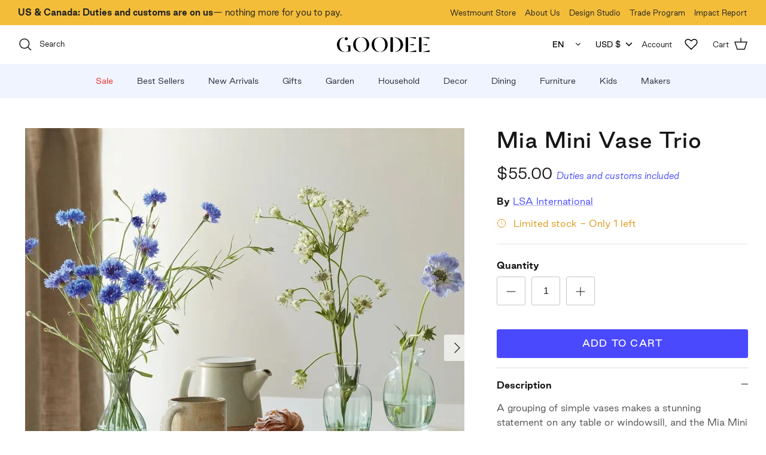

--- FILE ---
content_type: text/html; charset=utf-8
request_url: https://www.goodeeworld.com/collections/steelcase-edit/products/mia-mini-vase-trio
body_size: 60205
content:
<!doctype html><html lang="en" dir="ltr">
  <head
    class=""
  >
    <!-- Symmetry 6.0.0 -->

    <!-- BEGIN MerchantWidget Code -->
<script id="merchantWidgetScript" src="https://www.gstatic.com/shopping/merchant/merchantwidget.js" defer></script>

<script type="text/javascript">
document.getElementById('merchantWidgetScript').addEventListener('load', function () {
  merchantwidget.start({
    position: 'LEFT_BOTTOM',
    sideMargin: 20,
    bottomMargin: 55,
    mobileSideMargin: 15,
    mobileBottomMargin: 50
  });
});
</script>
<!-- END MerchantWidget Code -->

    <title>
      LSA International Mia Mini Vase Trio
      
      
       &ndash; Goodee
    </title>

    

    <meta charset="utf-8">
<meta name="viewport" content="width=device-width,initial-scale=1.0">
<meta http-equiv="X-UA-Compatible" content="IE=edge">

<link
  rel="preconnect"
  href="https://cdn.shopify.com"
  crossorigin
>
<link
  rel="preconnect"
  href="https://fonts.shopify.com"
  crossorigin
>
<link rel="preconnect" href="https://monorail-edge.shopifysvc.com">

<link rel="preload" as="font" href="//www.goodeeworld.com/cdn/shop/t/674/assets/DalaMoa-Medium-Web.woff2?v=42892358905077021151692129779" type="font/woff2" crossorigin>
<link rel="preload" as="font" href="//www.goodeeworld.com/cdn/shop/t/674/assets/DalaMoa-MediumItalic-Web.woff2?v=180936003796450500211692129785" type="font/woff2" crossorigin>

<link rel="preload" as="font" href="//www.goodeeworld.com/cdn/shop/t/674/assets/GoodSans-Bold.woff2?v=164499593266043466771692129784" type="font/woff2" crossorigin>
<link rel="preload" as="font" href="//www.goodeeworld.com/cdn/shop/t/674/assets/GoodSans-BoldItalic.woff2?v=168927941805291221971692129784" type="font/woff2" crossorigin>
<link rel="preload" as="font" href="//www.goodeeworld.com/cdn/shop/t/674/assets/GoodSans-Medium.woff2?v=90801356557752315971692129784" type="font/woff2" crossorigin>
<link rel="preload" as="font" href="//www.goodeeworld.com/cdn/shop/t/674/assets/GoodSans-MediumItalic.woff2?v=75864266784642606231692129782" type="font/woff2" crossorigin>
<link rel="preload" as="font" href="//www.goodeeworld.com/cdn/shop/t/674/assets/GoodSans-Regular.woff2?v=26314640607087615581692129785" type="font/woff2" crossorigin>
<link rel="preload" as="font" href="//www.goodeeworld.com/cdn/shop/t/674/assets/GoodSans-RegularItalic.woff2?v=57367733005754265051692129785" type="font/woff2" crossorigin>
<link rel="preload" as="font" href="//www.goodeeworld.com/cdn/shop/t/674/assets/GoodSans-Light.woff2?v=61021614745669866381692129783" type="font/woff2" crossorigin>
<link rel="preload" as="font" href="//www.goodeeworld.com/cdn/shop/t/674/assets/GoodSans-LightItalic.woff2?v=177062139709583647541692129783" type="font/woff2" crossorigin>

<link rel="preload" href="//www.goodeeworld.com/cdn/shop/t/674/assets/vendor.min.js?v=11589511144441591071692129783" as="script">
<link rel="preload" href="//www.goodeeworld.com/cdn/shop/t/674/assets/theme.js?v=9516699921727433451761072294" as="script">
  
    <link rel="canonical" href="https://www.goodeeworld.com/products/mia-mini-vase-trio">
  




<link
    rel="icon"
    href="//www.goodeeworld.com/cdn/shop/files/goodee_emoji.png?crop=center&height=48&v=1685456900&width=48"
    type="image/png"
  ><meta name="description" content="A grouping of simple vases makes a stunning statement on any table or windowsill, and the Mia Mini Vase Trio by LSA is here to prove it. Comprising three petite vessels in different shapes, this set is the epitome of contemporary design and traditional craftsmanship. Each piece is crafted using only recycled glass and ">

    <meta property="og:site_name" content="Goodee">
<meta property="og:url" content="https://www.goodeeworld.com/products/mia-mini-vase-trio">
<meta property="og:title" content="LSA International Mia Mini Vase Trio">
<meta property="og:type" content="product">
<meta property="og:description" content="A grouping of simple vases makes a stunning statement on any table or windowsill, and the Mia Mini Vase Trio by LSA is here to prove it. Comprising three petite vessels in different shapes, this set is the epitome of contemporary design and traditional craftsmanship. Each piece is crafted using only recycled glass and "><meta property="og:image" content="http://www.goodeeworld.com/cdn/shop/files/g1167-03-988_12_22_1_1200x1200.jpg?v=1755101998">
  <meta property="og:image:secure_url" content="https://www.goodeeworld.com/cdn/shop/files/g1167-03-988_12_22_1_1200x1200.jpg?v=1755101998">
  <meta property="og:image:width" content="734">
  <meta property="og:image:height" content="734"><meta
    property="og:price:amount"
    content="55.00"
  >
  <meta property="og:price:currency" content="USD"><meta name="twitter:card" content="summary_large_image">
<meta name="twitter:title" content="LSA International Mia Mini Vase Trio">
<meta name="twitter:description" content="A grouping of simple vases makes a stunning statement on any table or windowsill, and the Mia Mini Vase Trio by LSA is here to prove it. Comprising three petite vessels in different shapes, this set is the epitome of contemporary design and traditional craftsmanship. Each piece is crafted using only recycled glass and ">


    <link href="//www.goodeeworld.com/cdn/shop/t/674/assets/fonts.css?v=144267324619161633531696359905" rel="stylesheet" type="text/css" media="all" />
    <link href="//www.goodeeworld.com/cdn/shop/t/674/assets/styles.css?v=136971956733258827491757360514" rel="stylesheet" type="text/css" media="all" />
    <link href="//www.goodeeworld.com/cdn/shop/t/674/assets/custom-custom.css?v=135018119807361307631749070338" rel="stylesheet" type="text/css" media="all" />
    <link href="//www.goodeeworld.com/cdn/shop/t/674/assets/custom-header.css?v=150633676218539860031743719452" rel="stylesheet" type="text/css" media="all" />
    <link href="//www.goodeeworld.com/cdn/shop/t/674/assets/custom-header-mobile.css?v=66963996176646418641695133162" rel="stylesheet" type="text/css" media="all" />
    <link href="//www.goodeeworld.com/cdn/shop/t/674/assets/custom-footer.css?v=119700787353183418201692129785" rel="stylesheet" type="text/css" media="all" />
    <link href="//www.goodeeworld.com/cdn/shop/t/674/assets/custom-tools.css?v=59052832454465825171692129783" rel="stylesheet" type="text/css" media="all" />
    <link href="//www.goodeeworld.com/cdn/shop/t/674/assets/custom-product.css?v=22966981290832608541732206872" rel="stylesheet" type="text/css" media="all" />
    <link href="//www.goodeeworld.com/cdn/shop/t/674/assets/custom-page.css?v=18014826245028675361692129779" rel="stylesheet" type="text/css" media="all" />
    <link href="//www.goodeeworld.com/cdn/shop/t/674/assets/air-datepicker.css?v=132493481361874006991724255295" rel="stylesheet" type="text/css" media="all" />
    <link href="//www.goodeeworld.com/cdn/shop/t/674/assets/custom-gift-with-purchase.css?v=4711644024773783951747412526" rel="stylesheet" type="text/css" media="all" />
<script>
      window.theme = window.theme || {};
      theme.money_format_with_product_code_preference = "${{amount}}";
      theme.money_format_with_cart_code_preference = "${{amount}}";
      theme.money_format = "${{amount}}";
      theme.strings = {
        previous: "Previous",
        next: "Next",
        addressError: "Error looking up that address",
        addressNoResults: "No results for that address",
        addressQueryLimit: "You have exceeded the Google API usage limit. Consider upgrading to a \u003ca href=\"https:\/\/developers.google.com\/maps\/premium\/usage-limits\"\u003ePremium Plan\u003c\/a\u003e.",
        authError: "There was a problem authenticating your Google Maps API Key.",
        icon_labels_left: "Left",
        icon_labels_right: "Right",
        icon_labels_down: "Down",
        icon_labels_close: "Close",
        icon_labels_plus: "Plus",
        imageSlider: "Image slider",
        cart_terms_confirmation: "You must agree to the terms and conditions before continuing.",
        cart_general_quantity_too_high: "You can only have [QUANTITY] in your cart",
        preorder_text: "[QUANTITY] [ITEM] will be available [DATE]",
        products_listing_from: "From",
        layout_live_search_see_all: "See all results",
        products_product_add_to_cart: "Add to Cart",
        products_product_send_as_gift: "Send as Gift",
        products_variant_no_stock: "Sold out",
        products_variant_preorder: "Pre-order",
        products_variant_non_existent: "Unavailable",
        products_product_pick_a: "Pick a",
        general_navigation_menu_toggle_aria_label: "Toggle menu",
        general_accessibility_labels_close: "Close",
        products_product_added_to_cart: "Added to cart",
        general_quick_search_pages: "Pages",
        general_quick_search_no_results: "Sorry, we couldn\u0026#39;t find any results",
        collections_general_see_all_subcollections: "See all..."
      };
      theme.routes = {
        cart_url: '/cart',
        cart_add_url: '/cart/add.js',
        cart_update_url: '/cart/update.js',
        predictive_search_url: '/search/suggest'
      };
      theme.settings = {
        cart_type: "drawer",
        after_add_to_cart: "drawer",
        quickbuy_style: "button",
        avoid_orphans: true
      };
      theme.gift_with_purchase = {
        enable_gift_with_purchase: false,
        enable_auto_add: false,
        variant: {"id":41645525893260,"title":"Yellow","option1":"Yellow","option2":null,"option3":null,"sku":"BCAM-TWIN-FLAMES","requires_shipping":true,"taxable":true,"featured_image":null,"available":true,"name":"Twin Candles - Set of 2 - Yellow","public_title":"Yellow","options":["Yellow"],"price":2700,"weight":0,"compare_at_price":0,"inventory_management":"shopify","barcode":"990004907392","requires_selling_plan":false,"selling_plan_allocations":[]},
        gwp_threshold_amounts: "USD:12500\nCAD:17000"
      }
      document.documentElement.classList.add('js');
    </script>

    <script src="//www.goodeeworld.com/cdn/shop/t/674/assets/vendor.min.js?v=11589511144441591071692129783" defer="defer"></script>
    <script src="//www.goodeeworld.com/cdn/shop/t/674/assets/theme.js?v=9516699921727433451761072294" defer="defer"></script>

    <script src="//www.goodeeworld.com/cdn/shop/t/674/assets/air-datepicker.js?v=142675096091624372371724264597" defer="defer"></script>

    <script>window.performance && window.performance.mark && window.performance.mark('shopify.content_for_header.start');</script><meta name="google-site-verification" content="i1tDAryBvJk8oYPcUOA-l-M6-nqJvGpkufdLnN-4ZaU">
<meta id="shopify-digital-wallet" name="shopify-digital-wallet" content="/7116849252/digital_wallets/dialog">
<meta name="shopify-checkout-api-token" content="e5c3d60d426219c8bce83f5f335d58ff">
<link rel="alternate" type="application/json+oembed" href="https://www.goodeeworld.com/products/mia-mini-vase-trio.oembed">
<script async="async" src="/checkouts/internal/preloads.js?locale=en-US"></script>
<link rel="preconnect" href="https://shop.app" crossorigin="anonymous">
<script async="async" src="https://shop.app/checkouts/internal/preloads.js?locale=en-US&shop_id=7116849252" crossorigin="anonymous"></script>
<script id="apple-pay-shop-capabilities" type="application/json">{"shopId":7116849252,"countryCode":"CA","currencyCode":"USD","merchantCapabilities":["supports3DS"],"merchantId":"gid:\/\/shopify\/Shop\/7116849252","merchantName":"Goodee","requiredBillingContactFields":["postalAddress","email","phone"],"requiredShippingContactFields":["postalAddress","email","phone"],"shippingType":"shipping","supportedNetworks":["visa","masterCard","amex","discover","jcb"],"total":{"type":"pending","label":"Goodee","amount":"1.00"},"shopifyPaymentsEnabled":true,"supportsSubscriptions":true}</script>
<script id="shopify-features" type="application/json">{"accessToken":"e5c3d60d426219c8bce83f5f335d58ff","betas":["rich-media-storefront-analytics"],"domain":"www.goodeeworld.com","predictiveSearch":true,"shopId":7116849252,"locale":"en"}</script>
<script>var Shopify = Shopify || {};
Shopify.shop = "goodeeworld.myshopify.com";
Shopify.locale = "en";
Shopify.currency = {"active":"USD","rate":"1.0"};
Shopify.country = "US";
Shopify.theme = {"name":"Goodee MAIN","id":130601615500,"schema_name":"Symmetry","schema_version":"6.0.0","theme_store_id":null,"role":"main"};
Shopify.theme.handle = "null";
Shopify.theme.style = {"id":null,"handle":null};
Shopify.cdnHost = "www.goodeeworld.com/cdn";
Shopify.routes = Shopify.routes || {};
Shopify.routes.root = "/";</script>
<script type="module">!function(o){(o.Shopify=o.Shopify||{}).modules=!0}(window);</script>
<script>!function(o){function n(){var o=[];function n(){o.push(Array.prototype.slice.apply(arguments))}return n.q=o,n}var t=o.Shopify=o.Shopify||{};t.loadFeatures=n(),t.autoloadFeatures=n()}(window);</script>
<script>
  window.ShopifyPay = window.ShopifyPay || {};
  window.ShopifyPay.apiHost = "shop.app\/pay";
  window.ShopifyPay.redirectState = null;
</script>
<script id="shop-js-analytics" type="application/json">{"pageType":"product"}</script>
<script defer="defer" async type="module" src="//www.goodeeworld.com/cdn/shopifycloud/shop-js/modules/v2/client.init-shop-cart-sync_C5BV16lS.en.esm.js"></script>
<script defer="defer" async type="module" src="//www.goodeeworld.com/cdn/shopifycloud/shop-js/modules/v2/chunk.common_CygWptCX.esm.js"></script>
<script type="module">
  await import("//www.goodeeworld.com/cdn/shopifycloud/shop-js/modules/v2/client.init-shop-cart-sync_C5BV16lS.en.esm.js");
await import("//www.goodeeworld.com/cdn/shopifycloud/shop-js/modules/v2/chunk.common_CygWptCX.esm.js");

  window.Shopify.SignInWithShop?.initShopCartSync?.({"fedCMEnabled":true,"windoidEnabled":true});

</script>
<script>
  window.Shopify = window.Shopify || {};
  if (!window.Shopify.featureAssets) window.Shopify.featureAssets = {};
  window.Shopify.featureAssets['shop-js'] = {"shop-cart-sync":["modules/v2/client.shop-cart-sync_ZFArdW7E.en.esm.js","modules/v2/chunk.common_CygWptCX.esm.js"],"init-fed-cm":["modules/v2/client.init-fed-cm_CmiC4vf6.en.esm.js","modules/v2/chunk.common_CygWptCX.esm.js"],"shop-button":["modules/v2/client.shop-button_tlx5R9nI.en.esm.js","modules/v2/chunk.common_CygWptCX.esm.js"],"shop-cash-offers":["modules/v2/client.shop-cash-offers_DOA2yAJr.en.esm.js","modules/v2/chunk.common_CygWptCX.esm.js","modules/v2/chunk.modal_D71HUcav.esm.js"],"init-windoid":["modules/v2/client.init-windoid_sURxWdc1.en.esm.js","modules/v2/chunk.common_CygWptCX.esm.js"],"shop-toast-manager":["modules/v2/client.shop-toast-manager_ClPi3nE9.en.esm.js","modules/v2/chunk.common_CygWptCX.esm.js"],"init-shop-email-lookup-coordinator":["modules/v2/client.init-shop-email-lookup-coordinator_B8hsDcYM.en.esm.js","modules/v2/chunk.common_CygWptCX.esm.js"],"init-shop-cart-sync":["modules/v2/client.init-shop-cart-sync_C5BV16lS.en.esm.js","modules/v2/chunk.common_CygWptCX.esm.js"],"avatar":["modules/v2/client.avatar_BTnouDA3.en.esm.js"],"pay-button":["modules/v2/client.pay-button_FdsNuTd3.en.esm.js","modules/v2/chunk.common_CygWptCX.esm.js"],"init-customer-accounts":["modules/v2/client.init-customer-accounts_DxDtT_ad.en.esm.js","modules/v2/client.shop-login-button_C5VAVYt1.en.esm.js","modules/v2/chunk.common_CygWptCX.esm.js","modules/v2/chunk.modal_D71HUcav.esm.js"],"init-shop-for-new-customer-accounts":["modules/v2/client.init-shop-for-new-customer-accounts_ChsxoAhi.en.esm.js","modules/v2/client.shop-login-button_C5VAVYt1.en.esm.js","modules/v2/chunk.common_CygWptCX.esm.js","modules/v2/chunk.modal_D71HUcav.esm.js"],"shop-login-button":["modules/v2/client.shop-login-button_C5VAVYt1.en.esm.js","modules/v2/chunk.common_CygWptCX.esm.js","modules/v2/chunk.modal_D71HUcav.esm.js"],"init-customer-accounts-sign-up":["modules/v2/client.init-customer-accounts-sign-up_CPSyQ0Tj.en.esm.js","modules/v2/client.shop-login-button_C5VAVYt1.en.esm.js","modules/v2/chunk.common_CygWptCX.esm.js","modules/v2/chunk.modal_D71HUcav.esm.js"],"shop-follow-button":["modules/v2/client.shop-follow-button_Cva4Ekp9.en.esm.js","modules/v2/chunk.common_CygWptCX.esm.js","modules/v2/chunk.modal_D71HUcav.esm.js"],"checkout-modal":["modules/v2/client.checkout-modal_BPM8l0SH.en.esm.js","modules/v2/chunk.common_CygWptCX.esm.js","modules/v2/chunk.modal_D71HUcav.esm.js"],"lead-capture":["modules/v2/client.lead-capture_Bi8yE_yS.en.esm.js","modules/v2/chunk.common_CygWptCX.esm.js","modules/v2/chunk.modal_D71HUcav.esm.js"],"shop-login":["modules/v2/client.shop-login_D6lNrXab.en.esm.js","modules/v2/chunk.common_CygWptCX.esm.js","modules/v2/chunk.modal_D71HUcav.esm.js"],"payment-terms":["modules/v2/client.payment-terms_CZxnsJam.en.esm.js","modules/v2/chunk.common_CygWptCX.esm.js","modules/v2/chunk.modal_D71HUcav.esm.js"]};
</script>
<script>(function() {
  var isLoaded = false;
  function asyncLoad() {
    if (isLoaded) return;
    isLoaded = true;
    var urls = ["https:\/\/cdn.weglot.com\/weglot_script_tag.js?shop=goodeeworld.myshopify.com","https:\/\/shopify.rakutenadvertising.io\/rakuten_advertising.js?shop=goodeeworld.myshopify.com","https:\/\/tag.rmp.rakuten.com\/124890.ct.js?shop=goodeeworld.myshopify.com","https:\/\/str.rise-ai.com\/?shop=goodeeworld.myshopify.com","https:\/\/strn.rise-ai.com\/?shop=goodeeworld.myshopify.com","https:\/\/d26ky332zktp97.cloudfront.net\/shops\/EJqSM9hZ72GrLrzX8\/colibrius-m.js?shop=goodeeworld.myshopify.com","https:\/\/cdn.nfcube.com\/instafeed-510488fb171320802fba7e7189986be2.js?shop=goodeeworld.myshopify.com","https:\/\/s3.eu-west-1.amazonaws.com\/production-klarna-il-shopify-osm\/5a975d06a931ae3d92bf80d338b7cb5d76fc66a1\/goodeeworld.myshopify.com-1741202905915.js?shop=goodeeworld.myshopify.com","https:\/\/config.gorgias.chat\/bundle-loader\/01GYCBSXWAT2SZ463CTD5EA7SP?source=shopify1click\u0026shop=goodeeworld.myshopify.com","https:\/\/cdn.9gtb.com\/loader.js?g_cvt_id=bc7a1486-2d8b-42eb-90fa-e084e9311fb2\u0026shop=goodeeworld.myshopify.com"];
    for (var i = 0; i < urls.length; i++) {
      var s = document.createElement('script');
      s.type = 'text/javascript';
      s.async = true;
      s.src = urls[i];
      var x = document.getElementsByTagName('script')[0];
      x.parentNode.insertBefore(s, x);
    }
  };
  if(window.attachEvent) {
    window.attachEvent('onload', asyncLoad);
  } else {
    window.addEventListener('load', asyncLoad, false);
  }
})();</script>
<script id="__st">var __st={"a":7116849252,"offset":-28800,"reqid":"f25a9615-fd27-45dd-83ed-00d5251cb6d1-1768745968","pageurl":"www.goodeeworld.com\/collections\/steelcase-edit\/products\/mia-mini-vase-trio","u":"e39d7991f00b","p":"product","rtyp":"product","rid":5250399568012};</script>
<script>window.ShopifyPaypalV4VisibilityTracking = true;</script>
<script id="captcha-bootstrap">!function(){'use strict';const t='contact',e='account',n='new_comment',o=[[t,t],['blogs',n],['comments',n],[t,'customer']],c=[[e,'customer_login'],[e,'guest_login'],[e,'recover_customer_password'],[e,'create_customer']],r=t=>t.map((([t,e])=>`form[action*='/${t}']:not([data-nocaptcha='true']) input[name='form_type'][value='${e}']`)).join(','),a=t=>()=>t?[...document.querySelectorAll(t)].map((t=>t.form)):[];function s(){const t=[...o],e=r(t);return a(e)}const i='password',u='form_key',d=['recaptcha-v3-token','g-recaptcha-response','h-captcha-response',i],f=()=>{try{return window.sessionStorage}catch{return}},m='__shopify_v',_=t=>t.elements[u];function p(t,e,n=!1){try{const o=window.sessionStorage,c=JSON.parse(o.getItem(e)),{data:r}=function(t){const{data:e,action:n}=t;return t[m]||n?{data:e,action:n}:{data:t,action:n}}(c);for(const[e,n]of Object.entries(r))t.elements[e]&&(t.elements[e].value=n);n&&o.removeItem(e)}catch(o){console.error('form repopulation failed',{error:o})}}const l='form_type',E='cptcha';function T(t){t.dataset[E]=!0}const w=window,h=w.document,L='Shopify',v='ce_forms',y='captcha';let A=!1;((t,e)=>{const n=(g='f06e6c50-85a8-45c8-87d0-21a2b65856fe',I='https://cdn.shopify.com/shopifycloud/storefront-forms-hcaptcha/ce_storefront_forms_captcha_hcaptcha.v1.5.2.iife.js',D={infoText:'Protected by hCaptcha',privacyText:'Privacy',termsText:'Terms'},(t,e,n)=>{const o=w[L][v],c=o.bindForm;if(c)return c(t,g,e,D).then(n);var r;o.q.push([[t,g,e,D],n]),r=I,A||(h.body.append(Object.assign(h.createElement('script'),{id:'captcha-provider',async:!0,src:r})),A=!0)});var g,I,D;w[L]=w[L]||{},w[L][v]=w[L][v]||{},w[L][v].q=[],w[L][y]=w[L][y]||{},w[L][y].protect=function(t,e){n(t,void 0,e),T(t)},Object.freeze(w[L][y]),function(t,e,n,w,h,L){const[v,y,A,g]=function(t,e,n){const i=e?o:[],u=t?c:[],d=[...i,...u],f=r(d),m=r(i),_=r(d.filter((([t,e])=>n.includes(e))));return[a(f),a(m),a(_),s()]}(w,h,L),I=t=>{const e=t.target;return e instanceof HTMLFormElement?e:e&&e.form},D=t=>v().includes(t);t.addEventListener('submit',(t=>{const e=I(t);if(!e)return;const n=D(e)&&!e.dataset.hcaptchaBound&&!e.dataset.recaptchaBound,o=_(e),c=g().includes(e)&&(!o||!o.value);(n||c)&&t.preventDefault(),c&&!n&&(function(t){try{if(!f())return;!function(t){const e=f();if(!e)return;const n=_(t);if(!n)return;const o=n.value;o&&e.removeItem(o)}(t);const e=Array.from(Array(32),(()=>Math.random().toString(36)[2])).join('');!function(t,e){_(t)||t.append(Object.assign(document.createElement('input'),{type:'hidden',name:u})),t.elements[u].value=e}(t,e),function(t,e){const n=f();if(!n)return;const o=[...t.querySelectorAll(`input[type='${i}']`)].map((({name:t})=>t)),c=[...d,...o],r={};for(const[a,s]of new FormData(t).entries())c.includes(a)||(r[a]=s);n.setItem(e,JSON.stringify({[m]:1,action:t.action,data:r}))}(t,e)}catch(e){console.error('failed to persist form',e)}}(e),e.submit())}));const S=(t,e)=>{t&&!t.dataset[E]&&(n(t,e.some((e=>e===t))),T(t))};for(const o of['focusin','change'])t.addEventListener(o,(t=>{const e=I(t);D(e)&&S(e,y())}));const B=e.get('form_key'),M=e.get(l),P=B&&M;t.addEventListener('DOMContentLoaded',(()=>{const t=y();if(P)for(const e of t)e.elements[l].value===M&&p(e,B);[...new Set([...A(),...v().filter((t=>'true'===t.dataset.shopifyCaptcha))])].forEach((e=>S(e,t)))}))}(h,new URLSearchParams(w.location.search),n,t,e,['guest_login'])})(!0,!0)}();</script>
<script integrity="sha256-4kQ18oKyAcykRKYeNunJcIwy7WH5gtpwJnB7kiuLZ1E=" data-source-attribution="shopify.loadfeatures" defer="defer" src="//www.goodeeworld.com/cdn/shopifycloud/storefront/assets/storefront/load_feature-a0a9edcb.js" crossorigin="anonymous"></script>
<script crossorigin="anonymous" defer="defer" src="//www.goodeeworld.com/cdn/shopifycloud/storefront/assets/shopify_pay/storefront-65b4c6d7.js?v=20250812"></script>
<script data-source-attribution="shopify.dynamic_checkout.dynamic.init">var Shopify=Shopify||{};Shopify.PaymentButton=Shopify.PaymentButton||{isStorefrontPortableWallets:!0,init:function(){window.Shopify.PaymentButton.init=function(){};var t=document.createElement("script");t.src="https://www.goodeeworld.com/cdn/shopifycloud/portable-wallets/latest/portable-wallets.en.js",t.type="module",document.head.appendChild(t)}};
</script>
<script data-source-attribution="shopify.dynamic_checkout.buyer_consent">
  function portableWalletsHideBuyerConsent(e){var t=document.getElementById("shopify-buyer-consent"),n=document.getElementById("shopify-subscription-policy-button");t&&n&&(t.classList.add("hidden"),t.setAttribute("aria-hidden","true"),n.removeEventListener("click",e))}function portableWalletsShowBuyerConsent(e){var t=document.getElementById("shopify-buyer-consent"),n=document.getElementById("shopify-subscription-policy-button");t&&n&&(t.classList.remove("hidden"),t.removeAttribute("aria-hidden"),n.addEventListener("click",e))}window.Shopify?.PaymentButton&&(window.Shopify.PaymentButton.hideBuyerConsent=portableWalletsHideBuyerConsent,window.Shopify.PaymentButton.showBuyerConsent=portableWalletsShowBuyerConsent);
</script>
<script data-source-attribution="shopify.dynamic_checkout.cart.bootstrap">document.addEventListener("DOMContentLoaded",(function(){function t(){return document.querySelector("shopify-accelerated-checkout-cart, shopify-accelerated-checkout")}if(t())Shopify.PaymentButton.init();else{new MutationObserver((function(e,n){t()&&(Shopify.PaymentButton.init(),n.disconnect())})).observe(document.body,{childList:!0,subtree:!0})}}));
</script>
<link id="shopify-accelerated-checkout-styles" rel="stylesheet" media="screen" href="https://www.goodeeworld.com/cdn/shopifycloud/portable-wallets/latest/accelerated-checkout-backwards-compat.css" crossorigin="anonymous">
<style id="shopify-accelerated-checkout-cart">
        #shopify-buyer-consent {
  margin-top: 1em;
  display: inline-block;
  width: 100%;
}

#shopify-buyer-consent.hidden {
  display: none;
}

#shopify-subscription-policy-button {
  background: none;
  border: none;
  padding: 0;
  text-decoration: underline;
  font-size: inherit;
  cursor: pointer;
}

#shopify-subscription-policy-button::before {
  box-shadow: none;
}

      </style>

<script>window.performance && window.performance.mark && window.performance.mark('shopify.content_for_header.end');</script>

    <!-- GoogleAds -->
    

    <!-- End of GoogleAds -->

    <!-- Bing -->
    <script>
  (function (w, d, t, r, u) {
    var f, n, i;
    (w[u] = w[u] || []),
      (f = function () {
        var o = { ti: '56137054', tm: 'shpfy_ui', enableAutoSpaTracking: true };
        (o.q = w[u]), (w[u] = new UET(o)), w[u].push('pageLoad');
      }),
      (n = d.createElement(t)),
      (n.src = r),
      (n.async = 1),
      (n.onload = n.onreadystatechange =
        function () {
          var s = this.readyState;
          (s && s !== 'loaded' && s !== 'complete') || (f(), (n.onload = n.onreadystatechange = null));
        }),
      (i = d.getElementsByTagName(t)[0]),
      i.parentNode.insertBefore(n, i);
  })(window, document, 'script', '//bat.bing.com/bat.js', 'uetq');
</script>

    <!-- End of Bing -->

    <link rel="alternate" hreflang="en" href="https://www.goodeeworld.com/products/mia-mini-vase-trio"><link rel="alternate" hreflang="fr" href="https://www.goodeeworld.com/a/l/fr/products/mia-mini-vase-trio">
    <!-- Start Weglot Script -->
<script type="text/javascript" src="https://cdn.weglot.com/weglot.min.js"></script>
<script id="has-script-tags">
  Weglot.initialize({
    api_key: 'wg_5012fe1feb4d0370cbe1ee56abd5c5a31',
    switchers: [
      {
        // Same as button_style at root
        style: {
          full_name: false,
          with_name: true,
          is_dropdown: true,
          with_flags: false,
        },
        // Move switcher somewhere in the page
        location: {
          target: '.js-translation-top',
          sibling: null,
        },
      },
    ],
  });
</script>
<!-- End Weglot Script -->


    <meta
      name="google-site-verification"
      content="4qXj0209jorCqSwEcQGIIWO5T8sd9dFGopzL4atgIbY"
    >
    <meta
      name="facebook-domain-verification"
      content="p38wcanlnj6h2mov4l5nkudk7r3ngq"
    >

    <meta name="format-detection" content="telephone=no">
    <meta name="format-detection" content="date=no">
    <meta name="format-detection" content="address=no">

    <!-- Start of Littledata -->
    <!-- This file has been deprecated. -->

    <!-- End of Littledata -->

    <!-- Start cookieyes banner -->
    <script
      id="cookieyes"
      type="text/javascript"
      src="https://cdn-cookieyes.com/client_data/4ec4f14c431415638a6f8638/script.js"
    ></script>
    <!-- End cookieyes banner -->

    <!-- Start Tagalys JavaScript library -->
    

<script src="https://storage.googleapis.com/tagalys-software-testing-assets/tagalys-a-b-testing-beta.min.js"></script>
  <script>
    var TagalysABTestingCustomizations = {
      collectionPageUrl: function(collection){
        return `${window.location.origin}/collections/${collection.handle}`
      }
    }
    
      TagalysABTesting.Collections.setUpRedirects({
        redirects: [{"from":{"id":290245312652,"handle":"lifestyle-b"},"to":{"id":"260535025804","handle":"lifestyle"}},{"from":{"id":290245345420,"handle":"lifestyle-c"},"to":{"id":"260535025804","handle":"lifestyle"}},{"from":{"id":290249965708,"handle":"haeckels-b"},"to":{"id":"112306716772","handle":"haeckels"}},{"from":{"id":290238398604,"handle":"pet-lamp-b"},"to":{"id":"155425407116","handle":"pet-lamp"}},{"from":{"id":290987081868,"handle":"baskets-b"},"to":{"id":"166599262348","handle":"baskets"}},{"from":{"id":293432066188,"handle":"decor-b"},"to":{"id":"124349087844","handle":"decor"}},{"from":{"id":295104544908,"handle":"best-sellers-b"},"to":{"id":261680464012,"handle":"best-sellers"}},{"from":{"id":312220418188,"handle":"furniture-b"},"to":{"id":"118587457636","handle":"furniture"}}],
        collectionPageUrl: TagalysABTestingCustomizations.collectionPageUrl
      })
  </script>

  


    <!-- End Tagalys JavaScript library -->
  <!-- BEGIN app block: shopify://apps/gift-reggie-gift-registry/blocks/app-embed-block/00fe746e-081c-46a2-a15d-bcbd6f41b0f0 --><script type="application/json" id="gift_reggie_data">
  {
    "storefrontAccessToken": "7cf14f34f6827276d3890b59adb7fbf4",
    "registryId": null,
    "registryAdmin": null,
    "customerId": null,
    

    "productId": 5250399568012,
    "rootUrl": "\/",
    "accountLoginUrl": "\/account\/login",
    "accountLoginReturnParam": "checkout_url=",
    "currentLanguage": null,

    "button_layout": "column",
    "button_order": "registry_wishlist",
    "button_alignment": "justify",
    "behavior_on_no_id": "disable",
    "wishlist_button_visibility": "nobody",
    "registry_button_visibility": "managers",
    "registry_button_behavior": "ajax",
    "online_store_version": "2",
    "button_location_override": "",
    "button_location_override_position": "inside",

    "wishlist_button_appearance": "button",
    "registry_button_appearance": "button",
    "wishlist_button_classname": "",
    "registry_button_classname": "",
    "wishlist_button_image_not_present": null,
    "wishlist_button_image_is_present": null,
    "registry_button_image": null,

    "checkout_button_selector": ".checkout-button-for-giftreggie",

    "i18n": {
      "wishlist": {
        "idleAdd": "Add to Wishlist",
        "idleRemove": "Remove from Wishlist",
        "pending": "...",
        "successAdd": "Added to Wishlist",
        "successRemove": "Removed from Wishlist",
        "noVariant": "Add to Wishlist",
        "error": "Error"
      },
      "registry": {
        "idleAdd": "Add to Registry",
        "idleRemove": "Remove from Registry",
        "pending": "...",
        "successAdd": "Added to Registry",
        "successRemove": "Removed from Registry",
        "noVariant": "Add to Registry",
        "error": "Error"
      }
    }
  }
</script>
<style>
  :root {
    --gift-reggie-wishlist-button-background-color: #ffffff;
    --gift-reggie-wishlist-button-text-color: #333333;
    --gift-reggie-registry-button-background-color: #4a49fe;
    --gift-reggie-registry-button-text-color: #ffffff;
  }
</style><style>
    .giftreggie-pdp-cta-area--justify .giftreggie-pdp-registry-cta { 
background: #4a49fe;
    border: 1.5px solid #4a49fe;
    color: #fff;
    font-family: inherit;
    font-weight: 300;
    font-style: inherit;
    line-height: 1em;
    margin: 0;
    text-decoration: none!important;
    cursor: pointer;
    padding: 15px 25px;
    vertical-align: middle;
    text-align: center;
    border-radius: 3px;
    transition: background-color .1s,color .1s,border-color .1s,opacity .1s;
    display: inline-block;
    font-weight: 500;
    letter-spacing: .08em;
    text-transform: uppercase;
    -webkit-tap-highlight-color: transparent;
}
.giftreggie-pdp-cta-area--column.giftreggie-pdp-cta-area--justify{
    /* height: 40px;  */
    margin-bottom: 0;
}

.giftreggie-pdp-cta-area--justify .giftreggie-pdp-registry-cta {
    margin-bottom: 20px;
}
  </style>
<!-- END app block --><!-- BEGIN app block: shopify://apps/klaviyo-email-marketing-sms/blocks/klaviyo-onsite-embed/2632fe16-c075-4321-a88b-50b567f42507 -->












  <script async src="https://static.klaviyo.com/onsite/js/XB69bU/klaviyo.js?company_id=XB69bU"></script>
  <script>!function(){if(!window.klaviyo){window._klOnsite=window._klOnsite||[];try{window.klaviyo=new Proxy({},{get:function(n,i){return"push"===i?function(){var n;(n=window._klOnsite).push.apply(n,arguments)}:function(){for(var n=arguments.length,o=new Array(n),w=0;w<n;w++)o[w]=arguments[w];var t="function"==typeof o[o.length-1]?o.pop():void 0,e=new Promise((function(n){window._klOnsite.push([i].concat(o,[function(i){t&&t(i),n(i)}]))}));return e}}})}catch(n){window.klaviyo=window.klaviyo||[],window.klaviyo.push=function(){var n;(n=window._klOnsite).push.apply(n,arguments)}}}}();</script>

  
    <script id="viewed_product">
      if (item == null) {
        var _learnq = _learnq || [];

        var MetafieldReviews = null
        var MetafieldYotpoRating = null
        var MetafieldYotpoCount = null
        var MetafieldLooxRating = null
        var MetafieldLooxCount = null
        var okendoProduct = null
        var okendoProductReviewCount = null
        var okendoProductReviewAverageValue = null
        try {
          // The following fields are used for Customer Hub recently viewed in order to add reviews.
          // This information is not part of __kla_viewed. Instead, it is part of __kla_viewed_reviewed_items
          MetafieldReviews = {"rating":{"scale_min":"1.0","scale_max":"5.0","value":"5.0"},"rating_count":3};
          MetafieldYotpoRating = "5"
          MetafieldYotpoCount = "3"
          MetafieldLooxRating = null
          MetafieldLooxCount = null

          okendoProduct = null
          // If the okendo metafield is not legacy, it will error, which then requires the new json formatted data
          if (okendoProduct && 'error' in okendoProduct) {
            okendoProduct = null
          }
          okendoProductReviewCount = okendoProduct ? okendoProduct.reviewCount : null
          okendoProductReviewAverageValue = okendoProduct ? okendoProduct.reviewAverageValue : null
        } catch (error) {
          console.error('Error in Klaviyo onsite reviews tracking:', error);
        }

        var item = {
          Name: "Mia Mini Vase Trio",
          ProductID: 5250399568012,
          Categories: ["All products","Circular Economy","Decor","Domino Promo","Europe","FEB20","Gifts for Her","Gifts for Them","Gifts Under 75 USD","GOODEE x Steelcase","Heritage Craft Preservation","Holiday Gifts","Housewarming Gifts","LSA International","Recycled Materials","Trade Collection","Vases"],
          ImageURL: "https://www.goodeeworld.com/cdn/shop/files/g1167-03-988_12_22_1_grande.jpg?v=1755101998",
          URL: "https://www.goodeeworld.com/products/mia-mini-vase-trio",
          Brand: "LSA International",
          Price: "$55.00",
          Value: "55.00",
          CompareAtPrice: "$0.00"
        };
        _learnq.push(['track', 'Viewed Product', item]);
        _learnq.push(['trackViewedItem', {
          Title: item.Name,
          ItemId: item.ProductID,
          Categories: item.Categories,
          ImageUrl: item.ImageURL,
          Url: item.URL,
          Metadata: {
            Brand: item.Brand,
            Price: item.Price,
            Value: item.Value,
            CompareAtPrice: item.CompareAtPrice
          },
          metafields:{
            reviews: MetafieldReviews,
            yotpo:{
              rating: MetafieldYotpoRating,
              count: MetafieldYotpoCount,
            },
            loox:{
              rating: MetafieldLooxRating,
              count: MetafieldLooxCount,
            },
            okendo: {
              rating: okendoProductReviewAverageValue,
              count: okendoProductReviewCount,
            }
          }
        }]);
      }
    </script>
  




  <script>
    window.klaviyoReviewsProductDesignMode = false
  </script>



  <!-- BEGIN app snippet: customer-hub-data --><script>
  if (!window.customerHub) {
    window.customerHub = {};
  }
  window.customerHub.storefrontRoutes = {
    login: "/account/login?return_url=%2F%23k-hub",
    register: "/account/register?return_url=%2F%23k-hub",
    logout: "/account/logout",
    profile: "/account",
    addresses: "/account/addresses",
  };
  
  window.customerHub.userId = null;
  
  window.customerHub.storeDomain = "goodeeworld.myshopify.com";

  
    window.customerHub.activeProduct = {
      name: "Mia Mini Vase Trio",
      category: null,
      imageUrl: "https://www.goodeeworld.com/cdn/shop/files/g1167-03-988_12_22_1_grande.jpg?v=1755101998",
      id: "5250399568012",
      link: "https://www.goodeeworld.com/products/mia-mini-vase-trio",
      variants: [
        
          {
            id: "34401957576844",
            
            imageUrl: null,
            
            price: "5500",
            currency: "USD",
            availableForSale: true,
            title: "Default Title",
          },
        
      ],
    };
    window.customerHub.activeProduct.variants.forEach((variant) => {
        
        variant.price = `${variant.price.slice(0, -2)}.${variant.price.slice(-2)}`;
    });
  

  
    window.customerHub.storeLocale = {
        currentLanguage: 'en',
        currentCountry: 'US',
        availableLanguages: [
          
            {
              iso_code: 'en',
              endonym_name: 'English'
            }
          
        ],
        availableCountries: [
          
            {
              iso_code: 'CA',
              name: 'Canada',
              currency_code: 'CAD'
            },
          
            {
              iso_code: 'US',
              name: 'United States',
              currency_code: 'USD'
            }
          
        ]
    };
  
</script>
<!-- END app snippet -->





<!-- END app block --><!-- BEGIN app block: shopify://apps/yotpo-product-reviews/blocks/settings/eb7dfd7d-db44-4334-bc49-c893b51b36cf -->


  <script type="text/javascript" src="https://cdn-widgetsrepository.yotpo.com/v1/loader/rqwC1V1ZK7q66nIRw8ZlI2HLWCk8BTtqlmPJ4mXy?languageCode=en" async></script>



  
<!-- END app block --><!-- BEGIN app block: shopify://apps/weglot-translate-your-store/blocks/weglot/3097482a-fafe-42ff-bc33-ea19e35c4a20 -->





  


<!--Start Weglot Script-->
<script src="https://cdn.weglot.com/weglot.min.js?api_key=" async></script>
<!--End Weglot Script-->

<!-- END app block --><!-- BEGIN app block: shopify://apps/littledata-the-data-layer/blocks/LittledataLayer/45a35ed8-a2b2-46c3-84fa-6f58497c5345 -->
    <script type="application/javascript">
      try {
        window.LittledataLayer = {
          ...({"betaTester":false,"productListLinksHaveImages":false,"productListLinksHavePrices":false,"debug":true,"hideBranding":false,"sendNoteAttributes":true,"ecommerce":{"impressions":[]},"version":"v11.0.1","transactionWatcherURL":"https://transactions.littledata.io","referralExclusion":"/(paypal|visa|MasterCard|clicksafe|arcot\\.com|geschuetzteinkaufen|checkout\\.shopify\\.com|checkout\\.rechargeapps\\.com|portal\\.afterpay\\.com|payfort)/","hasCustomPixel":false,"googleAnalytics4":{"disabledRecurring":false,"disabledEvents":[],"doNotTrackReplaceState":false,"productIdentifier":"VARIANT_ID","uniqueIdentifierForOrders":"orderNumber","ordersFilteredBySourceName":[],"clientSidePurchase":false,"measurementId":"G-G21JZVE3VR","googleSignals":true,"cookieUpdate":true,"extraLinkerDomains":[],"usePageTypeForListName":false,"sendUserDataBefore322":true,"respectUserTrackingConsent":false,"attributionBoost":true,"recurringAttributionBoost":true},"facebook":{"disabledRecurring":false,"disabledEvents":["PageView","ViewContent","AddToCart","InitiateCheckout","AddPaymentInfo","Purchase"],"doNotTrackReplaceState":false,"productIdentifier":"PRODUCT_ID","uniqueIdentifierForOrders":"orderId","ordersFilteredBySourceName":[],"pixelId":"229183384618147"},"klaviyo":{"enabled":true},"googleAds":{"disabledRecurring":false,"disabledEvents":[],"doNotTrackReplaceState":false,"productIdentifier":"PRODUCT_ID","uniqueIdentifierForOrders":"orderName","ordersFilteredBySourceName":[],"conversionTag":"AW-720052607"}}),
          country: "US",
          language: "en",
          market: {
            id: 57933964,
            handle: "us"
          }
        }
        
      } catch {}

      
      console.log(`%cThis store uses Littledata 🚀 to automate its Google Analytics, Facebook, Google Ads setup and make better, data-driven decisions. Learn more at https://apps.shopify.com/littledata`,'color: #088f87;',);
      
    </script>
    
        <script async type="text/javascript" src="https://cdn.shopify.com/extensions/019bb2bb-5881-79a1-b634-4a2ea7e40320/littledata-shopify-tracker-116/assets/colibrius-g.js"></script>
    
    
        <script async type="text/javascript" src="https://cdn.shopify.com/extensions/019bb2bb-5881-79a1-b634-4a2ea7e40320/littledata-shopify-tracker-116/assets/colibrius-aw.js"></script>
    
    
    
        <script async type="text/javascript" src="https://cdn.shopify.com/extensions/019bb2bb-5881-79a1-b634-4a2ea7e40320/littledata-shopify-tracker-116/assets/colibrius-f.js"></script>
    
    
    
    
        <script async type="text/javascript" src="https://cdn.shopify.com/extensions/019bb2bb-5881-79a1-b634-4a2ea7e40320/littledata-shopify-tracker-116/assets/colibrius-ld.js"></script>
    
    


<!-- END app block --><!-- BEGIN app block: shopify://apps/glood-product-recommendations/blocks/app-embed/6e79d991-1504-45bb-88e3-1fb55a4f26cd -->













<script
  id="glood-loader"
  page-enabled="true"
>
  (function () {
    function generateUUID() {
      const timestampInSecs = Math.floor(Date.now() / 1000);
      if (typeof window.crypto.randomUUID === 'function') {
        return `${timestampInSecs}-${window.crypto.randomUUID()}`;
      }
      const generateUID = () =>
        ([1e7] + -1e3 + -4e3 + -8e3 + -1e11).replace(/[018]/g, c =>
            (
            c ^
            (Math.random() * 16 >> c / 4)
          ).toString(16)
        );
      return `${timestampInSecs}-${generateUID()}`;
    }

    function setCookie(name, value, days) {
      if(!days){
        document.cookie = `${name}=${value}; path=/`;
        return;
      }
      const expires = new Date(Date.now() + days * 24 * 60 * 60 * 1000).toUTCString();
      document.cookie = `${name}=${value}; expires=${expires}; path=/`;
    }

    function getCookie(name) {
      const nameEQ = name + "=";
      const cookies = document.cookie.split(';');
      for (let i = 0; i < cookies.length; i++) {
        let cookie = cookies[i].trim();
        if (cookie.indexOf(nameEQ) === 0) return cookie.substring(nameEQ.length);
      }
      return null;
    }

    let uuid = getCookie('rk_uid');

    // Set the cookie with rk_uid key only if it doesn't exist
    if (!uuid) {
      uuid = generateUUID();
      
        setCookie('rk_uid', uuid); // setting cookie for a session
      
    }

    document.addEventListener("visitorConsentCollected", (event) => {
      if(event.detail.preferencesAllowed && event.detail.analyticsAllowed && event.detail.marketingAllowed){
        setCookie('rk_uid', uuid, 365); // setting cookie for a year
      }
    });

    let customer = {};
    if ("") {
      customer = {
        acceptsMarketing: false,
        b2b: false,
        email: "",
        firstName: "",
        hasAccount: null,
        id: 0,
        lastName: "",
        name: "",
        ordersCount: 0,
        phone: "",
        tags: null,
        totalSpent: 0,
        address: null,
      };
    }
    function initializeGloodObject() {
      window.glood = {
        config: {
          uid: uuid,
          pageUrl: "www.goodeeworld.com" + "/collections/steelcase-edit/products/mia-mini-vase-trio",
          pageType: 'product'
        },
        shop: {
          myShopifyDomain: "goodeeworld.myshopify.com",
          locale: "en",
          currencyCode: "USD",
          moneyFormat: "${{amount}}",
          id: "7116849252",
          domain: "www.goodeeworld.com",
          currencyRate: window.Shopify?.currency?.rate || 1,
        },
        shopify: {
          rootUrl: "/"
        },
        localization: {
          country: "US",
          market: {
            handle: "us",
            id: "57933964"
          },
          language: {
            locale: "en",
            primary: true,
            rootUrl: "/"
          },
          currency: "USD"
        },
        product: {"id":5250399568012,"title":"Mia Mini Vase Trio","handle":"mia-mini-vase-trio","description":"A grouping of simple vases makes a stunning statement on any table or windowsill, and the Mia Mini Vase Trio by LSA is here to prove it. Comprising three petite vessels in different shapes, this set is the epitome of contemporary design and traditional craftsmanship. Each piece is crafted using only recycled glass and individually mouth-blown by expert artisans in Poland. The texture is slightly fluted and enhances the natural green tint of the glass, which features inlaid air bubbles as a result of the blowing process. The perfect receptacles for artfully arranged wildflower posies or single stems.","published_at":"2025-08-13T07:22:15-07:00","created_at":"2021-01-11T13:40:24-08:00","vendor":"LSA International","type":"Decor","tags":["_category:Decor","_cause:Recycled Materials","_material:Recycled Glass","_Mother's-day-gifts","_room:Bed","_room:Home Office","_room:Kitchen","_room:Living","_subcategory:Vases","_VM_MAY17","_VM_MothersDay2023","_VM_MothersDay2024","ecom to retail","FEB20","feed-cl0-Housewarming","feed-cl0-Weddings","feed-cl1-GiftsUnder75","feed-gpc-696","gift sets","Holiday Decor","Holiday Gifts","normal_products","not_in_sale_product","Retail","The ideal Gift","VM_Holiday24_Nature Lovers"],"price":5500,"price_min":5500,"price_max":5500,"available":true,"price_varies":false,"compare_at_price":0,"compare_at_price_min":0,"compare_at_price_max":0,"compare_at_price_varies":false,"variants":[{"id":34401957576844,"title":"Default Title","option1":"Default Title","option2":null,"option3":null,"sku":"LG1167-03-988","requires_shipping":true,"taxable":true,"featured_image":null,"available":true,"name":"Mia Mini Vase Trio","public_title":null,"options":["Default Title"],"price":5500,"weight":0,"compare_at_price":0,"inventory_management":"shopify","barcode":"5012548523694","requires_selling_plan":false,"selling_plan_allocations":[]}],"images":["\/\/www.goodeeworld.com\/cdn\/shop\/files\/g1167-03-988_12_22_1.jpg?v=1755101998","\/\/www.goodeeworld.com\/cdn\/shop\/products\/Goodee-LSA-International-Mia-Mini-Vase-Trio.jpg?v=1755101998","\/\/www.goodeeworld.com\/cdn\/shop\/products\/Brand--Mia--Lifestyle-Landscape-jpg_f7b089e8-4197-43e3-9e6d-04da475e407c.jpg?v=1686856273","\/\/www.goodeeworld.com\/cdn\/shop\/products\/Goodee-LSA-International-Mia-Mini-Vase-Trio-3.jpg?v=1686856273","\/\/www.goodeeworld.com\/cdn\/shop\/products\/Goodee-LSA-International-Mia-Mini-Vase-Trio-4.jpg?v=1686856273","\/\/www.goodeeworld.com\/cdn\/shop\/products\/Goodee-LSA-International-Mia-Mini-Vase-Trio-5.jpg?v=1686856273","\/\/www.goodeeworld.com\/cdn\/shop\/products\/Goodee-LSA-International-Mia-Mini-Vase-Trio-2.jpg?v=1686856273","\/\/www.goodeeworld.com\/cdn\/shop\/products\/Goodee-LSA-International-Mia-Mini-Vase-Trio-6.jpg?v=1686856273","\/\/www.goodeeworld.com\/cdn\/shop\/products\/Goodee-LSA-International-Mia-Mini-Vase-Trio-7.jpg?v=1686856273","\/\/www.goodeeworld.com\/cdn\/shop\/products\/Goodee-LSA-International-Mia-Mini-Vase-Trio-8.jpg?v=1686856273","\/\/www.goodeeworld.com\/cdn\/shop\/files\/LSA_MiaMiniVaseTrio2.jpg?v=1734557118","\/\/www.goodeeworld.com\/cdn\/shop\/files\/LSA_MiaMiniVaseTrio.jpg?v=1734557118"],"featured_image":"\/\/www.goodeeworld.com\/cdn\/shop\/files\/g1167-03-988_12_22_1.jpg?v=1755101998","options":["Title"],"media":[{"alt":null,"id":24224530268300,"position":1,"preview_image":{"aspect_ratio":1.0,"height":734,"width":734,"src":"\/\/www.goodeeworld.com\/cdn\/shop\/files\/g1167-03-988_12_22_1.jpg?v=1755101998"},"aspect_ratio":1.0,"height":734,"media_type":"image","src":"\/\/www.goodeeworld.com\/cdn\/shop\/files\/g1167-03-988_12_22_1.jpg?v=1755101998","width":734},{"alt":"Goodee-LSA International-Mia Mini Vase Trio","id":21325867876492,"position":2,"preview_image":{"aspect_ratio":1.0,"height":2500,"width":2500,"src":"\/\/www.goodeeworld.com\/cdn\/shop\/products\/Goodee-LSA-International-Mia-Mini-Vase-Trio.jpg?v=1755101998"},"aspect_ratio":1.0,"height":2500,"media_type":"image","src":"\/\/www.goodeeworld.com\/cdn\/shop\/products\/Goodee-LSA-International-Mia-Mini-Vase-Trio.jpg?v=1755101998","width":2500},{"alt":null,"id":22137714114700,"position":3,"preview_image":{"aspect_ratio":1.0,"height":1500,"width":1500,"src":"\/\/www.goodeeworld.com\/cdn\/shop\/products\/Brand--Mia--Lifestyle-Landscape-jpg_f7b089e8-4197-43e3-9e6d-04da475e407c.jpg?v=1686856273"},"aspect_ratio":1.0,"height":1500,"media_type":"image","src":"\/\/www.goodeeworld.com\/cdn\/shop\/products\/Brand--Mia--Lifestyle-Landscape-jpg_f7b089e8-4197-43e3-9e6d-04da475e407c.jpg?v=1686856273","width":1500},{"alt":"Goodee-LSA International-Mia Mini Vase Trio","id":21325868269708,"position":4,"preview_image":{"aspect_ratio":1.0,"height":2500,"width":2500,"src":"\/\/www.goodeeworld.com\/cdn\/shop\/products\/Goodee-LSA-International-Mia-Mini-Vase-Trio-3.jpg?v=1686856273"},"aspect_ratio":1.0,"height":2500,"media_type":"image","src":"\/\/www.goodeeworld.com\/cdn\/shop\/products\/Goodee-LSA-International-Mia-Mini-Vase-Trio-3.jpg?v=1686856273","width":2500},{"alt":"Goodee-LSA International-Mia Mini Vase Trio","id":21325868400780,"position":5,"preview_image":{"aspect_ratio":1.0,"height":2500,"width":2500,"src":"\/\/www.goodeeworld.com\/cdn\/shop\/products\/Goodee-LSA-International-Mia-Mini-Vase-Trio-4.jpg?v=1686856273"},"aspect_ratio":1.0,"height":2500,"media_type":"image","src":"\/\/www.goodeeworld.com\/cdn\/shop\/products\/Goodee-LSA-International-Mia-Mini-Vase-Trio-4.jpg?v=1686856273","width":2500},{"alt":"Goodee-LSA International-Mia Mini Vase Trio","id":21325868466316,"position":6,"preview_image":{"aspect_ratio":1.0,"height":2500,"width":2500,"src":"\/\/www.goodeeworld.com\/cdn\/shop\/products\/Goodee-LSA-International-Mia-Mini-Vase-Trio-5.jpg?v=1686856273"},"aspect_ratio":1.0,"height":2500,"media_type":"image","src":"\/\/www.goodeeworld.com\/cdn\/shop\/products\/Goodee-LSA-International-Mia-Mini-Vase-Trio-5.jpg?v=1686856273","width":2500},{"alt":"Goodee-LSA International-Mia Mini Vase Trio","id":21325868236940,"position":7,"preview_image":{"aspect_ratio":1.0,"height":2500,"width":2500,"src":"\/\/www.goodeeworld.com\/cdn\/shop\/products\/Goodee-LSA-International-Mia-Mini-Vase-Trio-2.jpg?v=1686856273"},"aspect_ratio":1.0,"height":2500,"media_type":"image","src":"\/\/www.goodeeworld.com\/cdn\/shop\/products\/Goodee-LSA-International-Mia-Mini-Vase-Trio-2.jpg?v=1686856273","width":2500},{"alt":"Goodee-LSA International-Mia Mini Vase Trio","id":21325868564620,"position":8,"preview_image":{"aspect_ratio":1.0,"height":2500,"width":2500,"src":"\/\/www.goodeeworld.com\/cdn\/shop\/products\/Goodee-LSA-International-Mia-Mini-Vase-Trio-6.jpg?v=1686856273"},"aspect_ratio":1.0,"height":2500,"media_type":"image","src":"\/\/www.goodeeworld.com\/cdn\/shop\/products\/Goodee-LSA-International-Mia-Mini-Vase-Trio-6.jpg?v=1686856273","width":2500},{"alt":"Goodee-LSA International-Mia Mini Vase Trio","id":21325868597388,"position":9,"preview_image":{"aspect_ratio":1.0,"height":2500,"width":2500,"src":"\/\/www.goodeeworld.com\/cdn\/shop\/products\/Goodee-LSA-International-Mia-Mini-Vase-Trio-7.jpg?v=1686856273"},"aspect_ratio":1.0,"height":2500,"media_type":"image","src":"\/\/www.goodeeworld.com\/cdn\/shop\/products\/Goodee-LSA-International-Mia-Mini-Vase-Trio-7.jpg?v=1686856273","width":2500},{"alt":"Goodee-LSA International-Mia Mini Vase Trio","id":21325868662924,"position":10,"preview_image":{"aspect_ratio":1.0,"height":2500,"width":2500,"src":"\/\/www.goodeeworld.com\/cdn\/shop\/products\/Goodee-LSA-International-Mia-Mini-Vase-Trio-8.jpg?v=1686856273"},"aspect_ratio":1.0,"height":2500,"media_type":"image","src":"\/\/www.goodeeworld.com\/cdn\/shop\/products\/Goodee-LSA-International-Mia-Mini-Vase-Trio-8.jpg?v=1686856273","width":2500},{"alt":"Goodee-LSA International-Mia Mini Vase Trio","id":27348294369420,"position":11,"preview_image":{"aspect_ratio":1.0,"height":1100,"width":1100,"src":"\/\/www.goodeeworld.com\/cdn\/shop\/files\/LSA_MiaMiniVaseTrio2.jpg?v=1734557118"},"aspect_ratio":1.0,"height":1100,"media_type":"image","src":"\/\/www.goodeeworld.com\/cdn\/shop\/files\/LSA_MiaMiniVaseTrio2.jpg?v=1734557118","width":1100},{"alt":"Goodee-LSA International-Mia Mini Vase Trio","id":27348294402188,"position":12,"preview_image":{"aspect_ratio":1.0,"height":1100,"width":1100,"src":"\/\/www.goodeeworld.com\/cdn\/shop\/files\/LSA_MiaMiniVaseTrio.jpg?v=1734557118"},"aspect_ratio":1.0,"height":1100,"media_type":"image","src":"\/\/www.goodeeworld.com\/cdn\/shop\/files\/LSA_MiaMiniVaseTrio.jpg?v=1734557118","width":1100}],"requires_selling_plan":false,"selling_plan_groups":[],"content":"A grouping of simple vases makes a stunning statement on any table or windowsill, and the Mia Mini Vase Trio by LSA is here to prove it. Comprising three petite vessels in different shapes, this set is the epitome of contemporary design and traditional craftsmanship. Each piece is crafted using only recycled glass and individually mouth-blown by expert artisans in Poland. The texture is slightly fluted and enhances the natural green tint of the glass, which features inlaid air bubbles as a result of the blowing process. The perfect receptacles for artfully arranged wildflower posies or single stems."},
        collection: {"id":270301593740,"handle":"steelcase-edit","updated_at":"2026-01-18T04:02:01-08:00","published_at":"2022-04-19T07:30:06-07:00","sort_order":"manual","template_suffix":"","published_scope":"web","title":"GOODEE x Steelcase","body_html":"\u003ch2\u003eShaping a Sustainable Future for The Workspace\u003c\/h2\u003e\n\u003cp\u003eBuilding a timely, impactful and enduring partnership.\u003cbr\u003e\u003c\/p\u003e\n\u003cp\u003eSteelcase, a company built on over 100 years of design excellence, and GOODEE,\u003cbr\u003ea leading, 4-year-young online marketplace with Good Purpose and Good Design at its heart;\u003cbr\u003enow working together to share and amplify our aligned passion and commitment\u003cbr\u003e to diversity, sustainability, and innovative thinking.\u003c\/p\u003e"},
        customer,
        cart: {"note":null,"attributes":{},"original_total_price":0,"total_price":0,"total_discount":0,"total_weight":0.0,"item_count":0,"items":[],"requires_shipping":false,"currency":"USD","items_subtotal_price":0,"cart_level_discount_applications":[],"checkout_charge_amount":0},
        version: "v3",
        storefrontTemplateUrl: "",
        appEmbedSettings: {"enable-design-mode-preview":true,"load-glood-ai-bundles":true,"saperateBlockAPICalls":false,"init-event-name":"","jsCode":"","custom_styles":"","enableRecommendationV3":true,"enableReleaseCandiatePreview":false,"wait-for-privacy-consent":false,"disable-rk-styles":false,"add-glide-init-timeouts":false},
        theme: {
          id: window.Shopify.theme?.id, // Since liquid theme object from shopify is depricated
          themeStoreId: window.Shopify.theme?.theme_store_id
        },
        insideShopifyEditor: false
      };
    }

    
      initializeGloodObject();
    

    try{
      function func(){
        
      }
      func();
    } catch(error){
      console.warn('GLOOD.AI: Error in js code from app-embed', error)
    };
  })();

  function _handleGloodEditorV3SectionError(sectionId) {
    const sectionElement = document.querySelector(`#rk-widget-${sectionId}`);
    const errorText = "Glood Product Recommendation Section (id: __SECTION_ID__) is not visible. Use the following steps to ensure it is loaded correctly. Please ignore if this is expected.".replace('__SECTION_ID__', sectionId)
    if (sectionElement && sectionElement.getAttribute('data-inside-shopify-editor') === 'true' && true) {
      sectionElement.innerHTML = `
        <div style="
            padding: 28px;
            background: #ffffff;
            border-radius: 12px;
            box-shadow: 0 4px 12px rgba(0, 0, 0, 0.1);
            margin: 32px auto;
            border: 1px solid #E2E8F0;
            font-family: 'Inter', -apple-system, BlinkMacSystemFont, 'Segoe UI', Roboto, Oxygen, Ubuntu, Cantarell, sans-serif;
            margin-top: 40px;
            margin-bottom: 40px;
        ">
            <h2 style="
                margin-bottom: 10px;
                font-size: 16px;
                font-weight: 700;
                display: flex;
                align-items: center;
                gap: 8px;
            ">
                ${errorText}
            </h2>

            <div style="
                color: #374151;
                font-size: 15px;
                line-height: 1.6;
            ">
                <ul style="
                    margin: 0;
                    padding-left: 20px;
                    list-style-type: disc;
                    font-size: 14px;
                ">
                    <li style="margin-bottom: 10px;">Make sure this section is created and enabled in the Glood.AI app.</li>
                    <li style="margin-bottom: 10px;">Check that the V3 templates are set up correctly and properly configured.</li>
                    <li style="margin-bottom: 10px;">Verify the section settings such as AI Recommendations, Excluded Products &amp; Tags, Filter Criteria, etc.</li>
                    <li style="margin-bottom: 10px;">
                        You can ignore this message if this section was recently viewed or is intentionally excluded from this page.
                    </li>
                    <li style="margin-bottom: 10px;">
                        Need further assistance?
                        <a href="mailto:support@glood.ai" style="
                            color: #2563EB;
                            font-weight: 500;
                            text-decoration: none;
                        ">Feel free to reach out to our support team.</a>.
                    </li>
                </ul>

                <div style="
                    margin-top: 20px;
                    padding: 12px;
                    border-left: 4px solid #CBD5E0;
                    background: #F8FAFC;
                    color: #64748B;
                    font-style: italic;
                    font-size: 14px;
                ">
                    <b>Note: This message is only visible in the editor and won&#39;t appear to store visitors.</b>
                </div>
            </div>
        </div>
      `;
    } else if (sectionElement && sectionElement.getAttribute('data-inside-shopify-editor') === 'true' && !true) {
      sectionElement.innerHTML = `
        <div style="
            padding: 28px;
            background: #ffffff;
            border-radius: 12px;
            box-shadow: 0 4px 12px rgba(0, 0, 0, 0.1);
            margin: 32px auto;
            border: 1px solid #E2E8F0;
            font-family: 'Inter', -apple-system, BlinkMacSystemFont, 'Segoe UI', Roboto, Oxygen, Ubuntu, Cantarell, sans-serif;
            margin-top: 40px;
            margin-bottom: 40px;
        ">
            <h2 style="
                margin-bottom: 10px;
                font-size: 16px;
                font-weight: 700;
                display: flex;
                align-items: center;
                gap: 8px;
            ">
                ${errorText}
            </h2>

            <div style="
                color: #374151;
                font-size: 15px;
                line-height: 1.6;
            ">

                <ul style="
                    margin: 0;
                    padding-left: 20px;
                    list-style-type: disc;
                    font-size: 14px;
                ">
                    <li style="margin-bottom: 10px;">Make sure a section with this ID exists and is properly set up in the Glood.AI app.</li>
                    <li style="margin-bottom: 10px;">Check that the correct template is assigned to this section.</li>
                    <li style="margin-bottom: 10px;">
                        You can ignore this message if this section was recently viewed or is intentionally excluded from this page.
                    </li>
                    <li style="margin-bottom: 10px;">
                        Need further assistance?
                        <a href="mailto:support@glood.ai" style="
                            color: #2563EB;
                            font-weight: 500;
                            text-decoration: none;
                        ">Feel free to reach out to our support team.</a>.
                    </li>
                </ul>

                <div style="
                    margin-top: 20px;
                    padding: 12px;
                    border-left: 4px solid #CBD5E0;
                    background: #F8FAFC;
                    color: #64748B;
                    font-style: italic;
                    font-size: 14px;
                ">
                    <b>Note: This message is only visible in the editor and won&#39;t appear to store visitors.</b>
                </div>
            </div>
        </div>
      `
    }
  }
</script>




  <script
    id="rk-app-bundle-main-js"
    src="https://cdn.shopify.com/extensions/019b7745-ac18-7bf4-8204-83b79876332f/recommendation-kit-120/assets/glood-ai-bundles.js"
    type="text/javascript"
    defer
  ></script>
  <link
    href="https://cdn.shopify.com/extensions/019b7745-ac18-7bf4-8204-83b79876332f/recommendation-kit-120/assets/glood-ai-bundles-styles.css"
    rel="stylesheet"
    type="text/css"
    media="print"
    onload="this.media='all'"
  >




  
    <script
      id="rk-app-embed-main-js-v3"
      src="https://cdn.shopify.com/extensions/019b7745-ac18-7bf4-8204-83b79876332f/recommendation-kit-120/assets/glood-ai-recommendations-v3.js"
      type="text/javascript"
      defer
    ></script>
  



    
      <link
        href="https://cdn.shopify.com/extensions/019b7745-ac18-7bf4-8204-83b79876332f/recommendation-kit-120/assets/glood-ai-recommendations-v3-styles.css"
        rel="stylesheet"
        type="text/css"
        media="print"
        onload="this.media='all'"
        id="rk-app-embed-main-css-v3"
      >
    

  <style>
    .__gai-skl-cont {
      gap: 5px;
      width: 100%;
    }

    .__gai-skl-card {
      display: flex;
      flex-direction: column;
      gap: 10px;
      width: 100%;
      border-radius: 10px;
    }

    .__gai-skl-img {
      width: 100%;
      background-color: #f0f0f0;
      border-radius: 10px;
    }

    .__gai-skl-text {
      width: 100%;
      height: 20px;
      background-color: #f0f0f0;
      border-radius: 5px;
    }

    .__gai-shimmer-effect {
      display: block !important;
      background: linear-gradient(
        90deg,
        rgba(200, 200, 200, 0.3) 25%,
        rgba(200, 200, 200, 0.5) 50%,
        rgba(200, 200, 200, 0.3) 75%
      );
      background-size: 200% 100%;
      animation: skeleton-loading 1.5s infinite;
      border-radius: 4px;
    }

    .__gai-skl-buy-btn {
      width: 100%;
      height: 40px;
      margin-left: 0;
      border-radius: 10px;
    }

    .__gai-btn-full-width {
      width: 100%;
      margin-left: 0;
    }

    .__gai-skl-header {
      width: 100%;
      display: flex;
      justify-content: start;
      align-items: center;
      padding: 12px 0 12px 0;
    }

    .__gai-skl-amz-small {
      display: block;
      margin-top: 10px;
    }

    .__gai-skl-title {
      width: 50%;
      height: 26px;
      border-radius: 10px;
    }

    .__gai-skl-amazon {
      display: flex;
      align-items: center;
      justify-content: start;
      flex-direction: column;
    }

    .__gai-skl-amazon .__gai-skl-card {
      display: flex;
      justify-content: start;
      align-items: start;
      flex-direction: row;
    }

    .__gai-skl-amazon .__gai-skl-img {
      width: 50%;
      max-width: 100px;
    }

    .__gai-skl-holder {
      display: flex;
      flex-direction: column;
      gap: 10px;
      width: 100%;
    }

    @media screen and (max-width: 768px) and (min-width: 481px) {
      .__gai-skl-amazon .__gai-skl-img {
        max-width: 150px;
      }
    }

    @media screen and (min-width: 768px) {
      .__gai-skl-buy-btn {
        width: 140px;
        height: 40px;
        margin-left: 30px;
      }
      .__gai-skl-amazon {
        flex-direction: row;
      }

      .__gai-skl-amazon .__gai-skl-img {
        width: 100%;
        max-width: 100%;
      }

      .__gai-skl-amz-small {
        display: none !important;
      }

      .__gai-skl-cont {
        gap: 20px;
      }

      .__gai-atc-skl {
        display: none !important;
      }
      .__gai-skl-header {
        justify-content: center;
        padding: 20px 0 20px 0;
      }

      .__gai-skl-title {
        height: 26px;
      }

      .__gai-skl-amazon .__gai-skl-card {
        max-width: 600px;
        flex-direction: column;
      }
    }

    /* Keyframes for animation */
    @keyframes skeleton-loading {
      0% {
        background-position: 200% 0;
      }

      100% {
        background-position: -200% 0;
      }
    }

    .__gai-amz-details {
      display: none;
    }

    .__gai-skl-amz-saperator {
      display: flex;
      justify-content: center;
      align-items: center;
    }

    @media screen and (min-width: 768px) {
      .__gai-amz-details {
        display: flex;
        width: 100%;
        max-width: 25%;
        flex-direction: column;
        justify-items: center;
        align-items: center;
      }
      .__gai-skl-amz-mob-tit {
        display: none;
      }
    }

    .__gai-amz-prc {
      margin-bottom: 6px;
      height: 20px;
    }
  </style>



  <style>
    
  </style>


<!-- END app block --><script src="https://cdn.shopify.com/extensions/019bc26b-0268-7101-b29a-175ad992ce9e/gift-reggie-gift-registry-124/assets/app-embed-block.js" type="text/javascript" defer="defer"></script>
<link href="https://cdn.shopify.com/extensions/019bc26b-0268-7101-b29a-175ad992ce9e/gift-reggie-gift-registry-124/assets/app-embed-block.css" rel="stylesheet" type="text/css" media="all">
<script src="https://cdn.shopify.com/extensions/6da6ffdd-cf2b-4a18-80e5-578ff81399ca/klarna-on-site-messaging-33/assets/index.js" type="text/javascript" defer="defer"></script>
<script src="https://cdn.shopify.com/extensions/019bc7b6-5d73-71ea-861b-5569aedb99f5/wishlist-shopify-app-633/assets/wishlistcollections.js" type="text/javascript" defer="defer"></script>
<link href="https://cdn.shopify.com/extensions/019bc7b6-5d73-71ea-861b-5569aedb99f5/wishlist-shopify-app-633/assets/wishlistcollections.css" rel="stylesheet" type="text/css" media="all">
<script src="https://cdn.shopify.com/extensions/019bc7b6-5d73-71ea-861b-5569aedb99f5/wishlist-shopify-app-633/assets/addtowishlistbutton.js" type="text/javascript" defer="defer"></script>
<link href="https://cdn.shopify.com/extensions/019bc7b6-5d73-71ea-861b-5569aedb99f5/wishlist-shopify-app-633/assets/addtowishlistbutton.css" rel="stylesheet" type="text/css" media="all">
<link href="https://monorail-edge.shopifysvc.com" rel="dns-prefetch">
<script>(function(){if ("sendBeacon" in navigator && "performance" in window) {try {var session_token_from_headers = performance.getEntriesByType('navigation')[0].serverTiming.find(x => x.name == '_s').description;} catch {var session_token_from_headers = undefined;}var session_cookie_matches = document.cookie.match(/_shopify_s=([^;]*)/);var session_token_from_cookie = session_cookie_matches && session_cookie_matches.length === 2 ? session_cookie_matches[1] : "";var session_token = session_token_from_headers || session_token_from_cookie || "";function handle_abandonment_event(e) {var entries = performance.getEntries().filter(function(entry) {return /monorail-edge.shopifysvc.com/.test(entry.name);});if (!window.abandonment_tracked && entries.length === 0) {window.abandonment_tracked = true;var currentMs = Date.now();var navigation_start = performance.timing.navigationStart;var payload = {shop_id: 7116849252,url: window.location.href,navigation_start,duration: currentMs - navigation_start,session_token,page_type: "product"};window.navigator.sendBeacon("https://monorail-edge.shopifysvc.com/v1/produce", JSON.stringify({schema_id: "online_store_buyer_site_abandonment/1.1",payload: payload,metadata: {event_created_at_ms: currentMs,event_sent_at_ms: currentMs}}));}}window.addEventListener('pagehide', handle_abandonment_event);}}());</script>
<script id="web-pixels-manager-setup">(function e(e,d,r,n,o){if(void 0===o&&(o={}),!Boolean(null===(a=null===(i=window.Shopify)||void 0===i?void 0:i.analytics)||void 0===a?void 0:a.replayQueue)){var i,a;window.Shopify=window.Shopify||{};var t=window.Shopify;t.analytics=t.analytics||{};var s=t.analytics;s.replayQueue=[],s.publish=function(e,d,r){return s.replayQueue.push([e,d,r]),!0};try{self.performance.mark("wpm:start")}catch(e){}var l=function(){var e={modern:/Edge?\/(1{2}[4-9]|1[2-9]\d|[2-9]\d{2}|\d{4,})\.\d+(\.\d+|)|Firefox\/(1{2}[4-9]|1[2-9]\d|[2-9]\d{2}|\d{4,})\.\d+(\.\d+|)|Chrom(ium|e)\/(9{2}|\d{3,})\.\d+(\.\d+|)|(Maci|X1{2}).+ Version\/(15\.\d+|(1[6-9]|[2-9]\d|\d{3,})\.\d+)([,.]\d+|)( \(\w+\)|)( Mobile\/\w+|) Safari\/|Chrome.+OPR\/(9{2}|\d{3,})\.\d+\.\d+|(CPU[ +]OS|iPhone[ +]OS|CPU[ +]iPhone|CPU IPhone OS|CPU iPad OS)[ +]+(15[._]\d+|(1[6-9]|[2-9]\d|\d{3,})[._]\d+)([._]\d+|)|Android:?[ /-](13[3-9]|1[4-9]\d|[2-9]\d{2}|\d{4,})(\.\d+|)(\.\d+|)|Android.+Firefox\/(13[5-9]|1[4-9]\d|[2-9]\d{2}|\d{4,})\.\d+(\.\d+|)|Android.+Chrom(ium|e)\/(13[3-9]|1[4-9]\d|[2-9]\d{2}|\d{4,})\.\d+(\.\d+|)|SamsungBrowser\/([2-9]\d|\d{3,})\.\d+/,legacy:/Edge?\/(1[6-9]|[2-9]\d|\d{3,})\.\d+(\.\d+|)|Firefox\/(5[4-9]|[6-9]\d|\d{3,})\.\d+(\.\d+|)|Chrom(ium|e)\/(5[1-9]|[6-9]\d|\d{3,})\.\d+(\.\d+|)([\d.]+$|.*Safari\/(?![\d.]+ Edge\/[\d.]+$))|(Maci|X1{2}).+ Version\/(10\.\d+|(1[1-9]|[2-9]\d|\d{3,})\.\d+)([,.]\d+|)( \(\w+\)|)( Mobile\/\w+|) Safari\/|Chrome.+OPR\/(3[89]|[4-9]\d|\d{3,})\.\d+\.\d+|(CPU[ +]OS|iPhone[ +]OS|CPU[ +]iPhone|CPU IPhone OS|CPU iPad OS)[ +]+(10[._]\d+|(1[1-9]|[2-9]\d|\d{3,})[._]\d+)([._]\d+|)|Android:?[ /-](13[3-9]|1[4-9]\d|[2-9]\d{2}|\d{4,})(\.\d+|)(\.\d+|)|Mobile Safari.+OPR\/([89]\d|\d{3,})\.\d+\.\d+|Android.+Firefox\/(13[5-9]|1[4-9]\d|[2-9]\d{2}|\d{4,})\.\d+(\.\d+|)|Android.+Chrom(ium|e)\/(13[3-9]|1[4-9]\d|[2-9]\d{2}|\d{4,})\.\d+(\.\d+|)|Android.+(UC? ?Browser|UCWEB|U3)[ /]?(15\.([5-9]|\d{2,})|(1[6-9]|[2-9]\d|\d{3,})\.\d+)\.\d+|SamsungBrowser\/(5\.\d+|([6-9]|\d{2,})\.\d+)|Android.+MQ{2}Browser\/(14(\.(9|\d{2,})|)|(1[5-9]|[2-9]\d|\d{3,})(\.\d+|))(\.\d+|)|K[Aa][Ii]OS\/(3\.\d+|([4-9]|\d{2,})\.\d+)(\.\d+|)/},d=e.modern,r=e.legacy,n=navigator.userAgent;return n.match(d)?"modern":n.match(r)?"legacy":"unknown"}(),u="modern"===l?"modern":"legacy",c=(null!=n?n:{modern:"",legacy:""})[u],f=function(e){return[e.baseUrl,"/wpm","/b",e.hashVersion,"modern"===e.buildTarget?"m":"l",".js"].join("")}({baseUrl:d,hashVersion:r,buildTarget:u}),m=function(e){var d=e.version,r=e.bundleTarget,n=e.surface,o=e.pageUrl,i=e.monorailEndpoint;return{emit:function(e){var a=e.status,t=e.errorMsg,s=(new Date).getTime(),l=JSON.stringify({metadata:{event_sent_at_ms:s},events:[{schema_id:"web_pixels_manager_load/3.1",payload:{version:d,bundle_target:r,page_url:o,status:a,surface:n,error_msg:t},metadata:{event_created_at_ms:s}}]});if(!i)return console&&console.warn&&console.warn("[Web Pixels Manager] No Monorail endpoint provided, skipping logging."),!1;try{return self.navigator.sendBeacon.bind(self.navigator)(i,l)}catch(e){}var u=new XMLHttpRequest;try{return u.open("POST",i,!0),u.setRequestHeader("Content-Type","text/plain"),u.send(l),!0}catch(e){return console&&console.warn&&console.warn("[Web Pixels Manager] Got an unhandled error while logging to Monorail."),!1}}}}({version:r,bundleTarget:l,surface:e.surface,pageUrl:self.location.href,monorailEndpoint:e.monorailEndpoint});try{o.browserTarget=l,function(e){var d=e.src,r=e.async,n=void 0===r||r,o=e.onload,i=e.onerror,a=e.sri,t=e.scriptDataAttributes,s=void 0===t?{}:t,l=document.createElement("script"),u=document.querySelector("head"),c=document.querySelector("body");if(l.async=n,l.src=d,a&&(l.integrity=a,l.crossOrigin="anonymous"),s)for(var f in s)if(Object.prototype.hasOwnProperty.call(s,f))try{l.dataset[f]=s[f]}catch(e){}if(o&&l.addEventListener("load",o),i&&l.addEventListener("error",i),u)u.appendChild(l);else{if(!c)throw new Error("Did not find a head or body element to append the script");c.appendChild(l)}}({src:f,async:!0,onload:function(){if(!function(){var e,d;return Boolean(null===(d=null===(e=window.Shopify)||void 0===e?void 0:e.analytics)||void 0===d?void 0:d.initialized)}()){var d=window.webPixelsManager.init(e)||void 0;if(d){var r=window.Shopify.analytics;r.replayQueue.forEach((function(e){var r=e[0],n=e[1],o=e[2];d.publishCustomEvent(r,n,o)})),r.replayQueue=[],r.publish=d.publishCustomEvent,r.visitor=d.visitor,r.initialized=!0}}},onerror:function(){return m.emit({status:"failed",errorMsg:"".concat(f," has failed to load")})},sri:function(e){var d=/^sha384-[A-Za-z0-9+/=]+$/;return"string"==typeof e&&d.test(e)}(c)?c:"",scriptDataAttributes:o}),m.emit({status:"loading"})}catch(e){m.emit({status:"failed",errorMsg:(null==e?void 0:e.message)||"Unknown error"})}}})({shopId: 7116849252,storefrontBaseUrl: "https://www.goodeeworld.com",extensionsBaseUrl: "https://extensions.shopifycdn.com/cdn/shopifycloud/web-pixels-manager",monorailEndpoint: "https://monorail-edge.shopifysvc.com/unstable/produce_batch",surface: "storefront-renderer",enabledBetaFlags: ["2dca8a86"],webPixelsConfigList: [{"id":"1467711628","configuration":"{\"accountID\":\"XfpHuP\",\"webPixelConfig\":\"eyJlbmFibGVBZGRlZFRvQ2FydEV2ZW50cyI6IHRydWV9\"}","eventPayloadVersion":"v1","runtimeContext":"STRICT","scriptVersion":"524f6c1ee37bacdca7657a665bdca589","type":"APP","apiClientId":123074,"privacyPurposes":["ANALYTICS","MARKETING"],"dataSharingAdjustments":{"protectedCustomerApprovalScopes":["read_customer_address","read_customer_email","read_customer_name","read_customer_personal_data","read_customer_phone"]}},{"id":"1343062156","configuration":"{\"swymApiEndpoint\":\"https:\/\/swymstore-v3starter-01.swymrelay.com\",\"swymTier\":\"v3starter-01\"}","eventPayloadVersion":"v1","runtimeContext":"STRICT","scriptVersion":"5b6f6917e306bc7f24523662663331c0","type":"APP","apiClientId":1350849,"privacyPurposes":["ANALYTICS","MARKETING","PREFERENCES"],"dataSharingAdjustments":{"protectedCustomerApprovalScopes":["read_customer_email","read_customer_name","read_customer_personal_data","read_customer_phone"]}},{"id":"1133772940","configuration":"{\"pixel_configuration\":\"{\\\"api_configuration\\\":{\\\"api_server\\\":\\\"https:\\\/\\\/api-r3.tagalys.com\\\",\\\"client_code\\\":\\\"107301AA21235934\\\",\\\"api_key\\\":\\\"cab472b8241644fb2053b0fa46c9df10\\\",\\\"store_id\\\":\\\"7116849252\\\"}}\"}","eventPayloadVersion":"v1","runtimeContext":"STRICT","scriptVersion":"4f61d306e9b9eb5fdb16cef0b18dd480","type":"APP","apiClientId":3369055,"privacyPurposes":["ANALYTICS","MARKETING","PREFERENCES"],"dataSharingAdjustments":{"protectedCustomerApprovalScopes":["read_customer_personal_data"]}},{"id":"881066124","configuration":"{\"loggingEnabled\":\"false\",\"serverPixelEnabled\":\"true\",\"useShopifyItemLevelTax\":\"true\",\"ranMid\":\"49194\"}","eventPayloadVersion":"v1","runtimeContext":"STRICT","scriptVersion":"43f728f1c6f64271197c39a6cabd2211","type":"APP","apiClientId":2531653,"privacyPurposes":["ANALYTICS"],"dataSharingAdjustments":{"protectedCustomerApprovalScopes":["read_customer_address","read_customer_personal_data"]}},{"id":"826179724","configuration":"{}","eventPayloadVersion":"v1","runtimeContext":"STRICT","scriptVersion":"020106ebb5824e9c0ab057960a8b91a3","type":"APP","apiClientId":2816819,"privacyPurposes":[],"dataSharingAdjustments":{"protectedCustomerApprovalScopes":["read_customer_address","read_customer_email","read_customer_name","read_customer_personal_data","read_customer_phone"]}},{"id":"790397068","configuration":"{\"accountID\": \"2534\"}","eventPayloadVersion":"v1","runtimeContext":"STRICT","scriptVersion":"7933521e7feee59bbf82865b44f0dd1e","type":"APP","apiClientId":147952795649,"privacyPurposes":["ANALYTICS","MARKETING","SALE_OF_DATA"],"dataSharingAdjustments":{"protectedCustomerApprovalScopes":["read_customer_address","read_customer_email","read_customer_name","read_customer_personal_data","read_customer_phone"]}},{"id":"264700044","configuration":"{\"shopId\":\"EJqSM9hZ72GrLrzX8\",\"env\":\"production\"}","eventPayloadVersion":"v1","runtimeContext":"STRICT","scriptVersion":"3b8433d694d974fcc2dc637689486813","type":"APP","apiClientId":1464241,"privacyPurposes":["ANALYTICS"],"dataSharingAdjustments":{"protectedCustomerApprovalScopes":["read_customer_address","read_customer_email","read_customer_name","read_customer_personal_data","read_customer_phone"]}},{"id":"248676492","configuration":"{\"yotpoStoreId\":\"rqwC1V1ZK7q66nIRw8ZlI2HLWCk8BTtqlmPJ4mXy\"}","eventPayloadVersion":"v1","runtimeContext":"STRICT","scriptVersion":"8bb37a256888599d9a3d57f0551d3859","type":"APP","apiClientId":70132,"privacyPurposes":["ANALYTICS","MARKETING","SALE_OF_DATA"],"dataSharingAdjustments":{"protectedCustomerApprovalScopes":["read_customer_address","read_customer_email","read_customer_name","read_customer_personal_data","read_customer_phone"]}},{"id":"122159244","configuration":"{\"pixel_id\":\"229183384618147\",\"pixel_type\":\"facebook_pixel\",\"metaapp_system_user_token\":\"-\"}","eventPayloadVersion":"v1","runtimeContext":"OPEN","scriptVersion":"ca16bc87fe92b6042fbaa3acc2fbdaa6","type":"APP","apiClientId":2329312,"privacyPurposes":["ANALYTICS","MARKETING","SALE_OF_DATA"],"dataSharingAdjustments":{"protectedCustomerApprovalScopes":["read_customer_address","read_customer_email","read_customer_name","read_customer_personal_data","read_customer_phone"]}},{"id":"83853452","configuration":"{\"tagID\":\"2613681557920\"}","eventPayloadVersion":"v1","runtimeContext":"STRICT","scriptVersion":"18031546ee651571ed29edbe71a3550b","type":"APP","apiClientId":3009811,"privacyPurposes":["ANALYTICS","MARKETING","SALE_OF_DATA"],"dataSharingAdjustments":{"protectedCustomerApprovalScopes":["read_customer_address","read_customer_email","read_customer_name","read_customer_personal_data","read_customer_phone"]}},{"id":"53280908","eventPayloadVersion":"1","runtimeContext":"LAX","scriptVersion":"2","type":"CUSTOM","privacyPurposes":["ANALYTICS","MARKETING","SALE_OF_DATA"],"name":"Microsoft Ads Server Side"},{"id":"shopify-app-pixel","configuration":"{}","eventPayloadVersion":"v1","runtimeContext":"STRICT","scriptVersion":"0450","apiClientId":"shopify-pixel","type":"APP","privacyPurposes":["ANALYTICS","MARKETING"]},{"id":"shopify-custom-pixel","eventPayloadVersion":"v1","runtimeContext":"LAX","scriptVersion":"0450","apiClientId":"shopify-pixel","type":"CUSTOM","privacyPurposes":["ANALYTICS","MARKETING"]}],isMerchantRequest: false,initData: {"shop":{"name":"Goodee","paymentSettings":{"currencyCode":"USD"},"myshopifyDomain":"goodeeworld.myshopify.com","countryCode":"CA","storefrontUrl":"https:\/\/www.goodeeworld.com"},"customer":null,"cart":null,"checkout":null,"productVariants":[{"price":{"amount":55.0,"currencyCode":"USD"},"product":{"title":"Mia Mini Vase Trio","vendor":"LSA International","id":"5250399568012","untranslatedTitle":"Mia Mini Vase Trio","url":"\/products\/mia-mini-vase-trio","type":"Decor"},"id":"34401957576844","image":{"src":"\/\/www.goodeeworld.com\/cdn\/shop\/files\/g1167-03-988_12_22_1.jpg?v=1755101998"},"sku":"LG1167-03-988","title":"Default Title","untranslatedTitle":"Default Title"}],"purchasingCompany":null},},"https://www.goodeeworld.com/cdn","fcfee988w5aeb613cpc8e4bc33m6693e112",{"modern":"","legacy":""},{"shopId":"7116849252","storefrontBaseUrl":"https:\/\/www.goodeeworld.com","extensionBaseUrl":"https:\/\/extensions.shopifycdn.com\/cdn\/shopifycloud\/web-pixels-manager","surface":"storefront-renderer","enabledBetaFlags":"[\"2dca8a86\"]","isMerchantRequest":"false","hashVersion":"fcfee988w5aeb613cpc8e4bc33m6693e112","publish":"custom","events":"[[\"page_viewed\",{}],[\"product_viewed\",{\"productVariant\":{\"price\":{\"amount\":55.0,\"currencyCode\":\"USD\"},\"product\":{\"title\":\"Mia Mini Vase Trio\",\"vendor\":\"LSA International\",\"id\":\"5250399568012\",\"untranslatedTitle\":\"Mia Mini Vase Trio\",\"url\":\"\/products\/mia-mini-vase-trio\",\"type\":\"Decor\"},\"id\":\"34401957576844\",\"image\":{\"src\":\"\/\/www.goodeeworld.com\/cdn\/shop\/files\/g1167-03-988_12_22_1.jpg?v=1755101998\"},\"sku\":\"LG1167-03-988\",\"title\":\"Default Title\",\"untranslatedTitle\":\"Default Title\"}}]]"});</script><script>
  window.ShopifyAnalytics = window.ShopifyAnalytics || {};
  window.ShopifyAnalytics.meta = window.ShopifyAnalytics.meta || {};
  window.ShopifyAnalytics.meta.currency = 'USD';
  var meta = {"product":{"id":5250399568012,"gid":"gid:\/\/shopify\/Product\/5250399568012","vendor":"LSA International","type":"Decor","handle":"mia-mini-vase-trio","variants":[{"id":34401957576844,"price":5500,"name":"Mia Mini Vase Trio","public_title":null,"sku":"LG1167-03-988"}],"remote":false},"page":{"pageType":"product","resourceType":"product","resourceId":5250399568012,"requestId":"f25a9615-fd27-45dd-83ed-00d5251cb6d1-1768745968"}};
  for (var attr in meta) {
    window.ShopifyAnalytics.meta[attr] = meta[attr];
  }
</script>
<script class="analytics">
  (function () {
    var customDocumentWrite = function(content) {
      var jquery = null;

      if (window.jQuery) {
        jquery = window.jQuery;
      } else if (window.Checkout && window.Checkout.$) {
        jquery = window.Checkout.$;
      }

      if (jquery) {
        jquery('body').append(content);
      }
    };

    var hasLoggedConversion = function(token) {
      if (token) {
        return document.cookie.indexOf('loggedConversion=' + token) !== -1;
      }
      return false;
    }

    var setCookieIfConversion = function(token) {
      if (token) {
        var twoMonthsFromNow = new Date(Date.now());
        twoMonthsFromNow.setMonth(twoMonthsFromNow.getMonth() + 2);

        document.cookie = 'loggedConversion=' + token + '; expires=' + twoMonthsFromNow;
      }
    }

    var trekkie = window.ShopifyAnalytics.lib = window.trekkie = window.trekkie || [];
    if (trekkie.integrations) {
      return;
    }
    trekkie.methods = [
      'identify',
      'page',
      'ready',
      'track',
      'trackForm',
      'trackLink'
    ];
    trekkie.factory = function(method) {
      return function() {
        var args = Array.prototype.slice.call(arguments);
        args.unshift(method);
        trekkie.push(args);
        return trekkie;
      };
    };
    for (var i = 0; i < trekkie.methods.length; i++) {
      var key = trekkie.methods[i];
      trekkie[key] = trekkie.factory(key);
    }
    trekkie.load = function(config) {
      trekkie.config = config || {};
      trekkie.config.initialDocumentCookie = document.cookie;
      var first = document.getElementsByTagName('script')[0];
      var script = document.createElement('script');
      script.type = 'text/javascript';
      script.onerror = function(e) {
        var scriptFallback = document.createElement('script');
        scriptFallback.type = 'text/javascript';
        scriptFallback.onerror = function(error) {
                var Monorail = {
      produce: function produce(monorailDomain, schemaId, payload) {
        var currentMs = new Date().getTime();
        var event = {
          schema_id: schemaId,
          payload: payload,
          metadata: {
            event_created_at_ms: currentMs,
            event_sent_at_ms: currentMs
          }
        };
        return Monorail.sendRequest("https://" + monorailDomain + "/v1/produce", JSON.stringify(event));
      },
      sendRequest: function sendRequest(endpointUrl, payload) {
        // Try the sendBeacon API
        if (window && window.navigator && typeof window.navigator.sendBeacon === 'function' && typeof window.Blob === 'function' && !Monorail.isIos12()) {
          var blobData = new window.Blob([payload], {
            type: 'text/plain'
          });

          if (window.navigator.sendBeacon(endpointUrl, blobData)) {
            return true;
          } // sendBeacon was not successful

        } // XHR beacon

        var xhr = new XMLHttpRequest();

        try {
          xhr.open('POST', endpointUrl);
          xhr.setRequestHeader('Content-Type', 'text/plain');
          xhr.send(payload);
        } catch (e) {
          console.log(e);
        }

        return false;
      },
      isIos12: function isIos12() {
        return window.navigator.userAgent.lastIndexOf('iPhone; CPU iPhone OS 12_') !== -1 || window.navigator.userAgent.lastIndexOf('iPad; CPU OS 12_') !== -1;
      }
    };
    Monorail.produce('monorail-edge.shopifysvc.com',
      'trekkie_storefront_load_errors/1.1',
      {shop_id: 7116849252,
      theme_id: 130601615500,
      app_name: "storefront",
      context_url: window.location.href,
      source_url: "//www.goodeeworld.com/cdn/s/trekkie.storefront.cd680fe47e6c39ca5d5df5f0a32d569bc48c0f27.min.js"});

        };
        scriptFallback.async = true;
        scriptFallback.src = '//www.goodeeworld.com/cdn/s/trekkie.storefront.cd680fe47e6c39ca5d5df5f0a32d569bc48c0f27.min.js';
        first.parentNode.insertBefore(scriptFallback, first);
      };
      script.async = true;
      script.src = '//www.goodeeworld.com/cdn/s/trekkie.storefront.cd680fe47e6c39ca5d5df5f0a32d569bc48c0f27.min.js';
      first.parentNode.insertBefore(script, first);
    };
    trekkie.load(
      {"Trekkie":{"appName":"storefront","development":false,"defaultAttributes":{"shopId":7116849252,"isMerchantRequest":null,"themeId":130601615500,"themeCityHash":"18295478679294524774","contentLanguage":"en","currency":"USD","eventMetadataId":"9da28d65-c48b-4789-97e2-d8a2944f1d85"},"isServerSideCookieWritingEnabled":true,"monorailRegion":"shop_domain","enabledBetaFlags":["65f19447"]},"Session Attribution":{},"S2S":{"facebookCapiEnabled":true,"source":"trekkie-storefront-renderer","apiClientId":580111}}
    );

    var loaded = false;
    trekkie.ready(function() {
      if (loaded) return;
      loaded = true;

      window.ShopifyAnalytics.lib = window.trekkie;

      var originalDocumentWrite = document.write;
      document.write = customDocumentWrite;
      try { window.ShopifyAnalytics.merchantGoogleAnalytics.call(this); } catch(error) {};
      document.write = originalDocumentWrite;

      window.ShopifyAnalytics.lib.page(null,{"pageType":"product","resourceType":"product","resourceId":5250399568012,"requestId":"f25a9615-fd27-45dd-83ed-00d5251cb6d1-1768745968","shopifyEmitted":true});

      var match = window.location.pathname.match(/checkouts\/(.+)\/(thank_you|post_purchase)/)
      var token = match? match[1]: undefined;
      if (!hasLoggedConversion(token)) {
        setCookieIfConversion(token);
        window.ShopifyAnalytics.lib.track("Viewed Product",{"currency":"USD","variantId":34401957576844,"productId":5250399568012,"productGid":"gid:\/\/shopify\/Product\/5250399568012","name":"Mia Mini Vase Trio","price":"55.00","sku":"LG1167-03-988","brand":"LSA International","variant":null,"category":"Decor","nonInteraction":true,"remote":false},undefined,undefined,{"shopifyEmitted":true});
      window.ShopifyAnalytics.lib.track("monorail:\/\/trekkie_storefront_viewed_product\/1.1",{"currency":"USD","variantId":34401957576844,"productId":5250399568012,"productGid":"gid:\/\/shopify\/Product\/5250399568012","name":"Mia Mini Vase Trio","price":"55.00","sku":"LG1167-03-988","brand":"LSA International","variant":null,"category":"Decor","nonInteraction":true,"remote":false,"referer":"https:\/\/www.goodeeworld.com\/collections\/steelcase-edit\/products\/mia-mini-vase-trio"});
      }
    });


        var eventsListenerScript = document.createElement('script');
        eventsListenerScript.async = true;
        eventsListenerScript.src = "//www.goodeeworld.com/cdn/shopifycloud/storefront/assets/shop_events_listener-3da45d37.js";
        document.getElementsByTagName('head')[0].appendChild(eventsListenerScript);

})();</script>
<script
  defer
  src="https://www.goodeeworld.com/cdn/shopifycloud/perf-kit/shopify-perf-kit-3.0.4.min.js"
  data-application="storefront-renderer"
  data-shop-id="7116849252"
  data-render-region="gcp-us-central1"
  data-page-type="product"
  data-theme-instance-id="130601615500"
  data-theme-name="Symmetry"
  data-theme-version="6.0.0"
  data-monorail-region="shop_domain"
  data-resource-timing-sampling-rate="10"
  data-shs="true"
  data-shs-beacon="true"
  data-shs-export-with-fetch="true"
  data-shs-logs-sample-rate="1"
  data-shs-beacon-endpoint="https://www.goodeeworld.com/api/collect"
></script>
</head>

  <body
    class="
      template-product
 swatch-method-image swatch-style-icon_circle"
    data-cc-animate-timeout="0"
  ><script>
        if ('IntersectionObserver' in window) {
          document.body.classList.add('cc-animate-enabled');
        }
      </script><a class="skip-link visually-hidden" href="#content">Skip to content</a>

    <div id="shopify-section-cart-drawer" class="shopify-section section-cart-drawer"><div data-section-id="cart-drawer" data-section-type="cart-drawer" data-form-action="/cart" data-form-method="post">
  <div class="cart-drawer-modal cc-popup cc-popup--right" aria-hidden="true" data-freeze-scroll="true">
    <div class="cc-popup-background"></div>
    <div class="cc-popup-modal" role="dialog" aria-modal="true" aria-labelledby="CartDrawerModal-Title">
      <div class="cc-popup-container">
        <div class="cc-popup-content">
          <cart-form data-section-id="cart-drawer" class="cart-drawer" data-ajax-update="true">
            <div class="cart-drawer__content cart-drawer__content--hidden" data-merge-attributes="content-container">
              <div class="cart-drawer__content-upper">
                <header class="cart-drawer__header cart-drawer__content-item">
                  <div id="CartDrawerModal-Title" class="cart-drawer__title h4-style heading-font" data-merge="header-title">
                    Shopping cart
                    
                  </div>

                  <button type="button" class="cc-popup-close tap-target" aria-label="Close"><svg aria-hidden="true" focusable="false" role="presentation" class="icon feather-x" viewBox="0 0 24 24"><path d="M18 6L6 18M6 6l12 12"/></svg></button>
                </header><div class="cart-drawer__content-item" data-merge="free-shipping"><div
    class="free-shipping-bar free-shipping-bar--no-cart"
    style="--free-shipping-progress: 0.0; --free-shipping-bar-color: #00800a"
    data-free-shipping-progress="0.0"
    data-free-shipping-current-cart="0"
    data-free-shipping-amount="17500"
    data-merge-attributes="free-shipping"
  >
    <div class="free-shipping-bar__message free-shipping-bar__message--no" data-merge="free-shipping-not-met-text">
      You are $175.00 away from free shipping
    </div>
    <div class="free-shipping-bar__message free-shipping-bar__message--yes">
      You are eligible for free shipping!
    </div>
    <div class="free-shipping-bar__bar"></div>
  </div></div><div class="cart-drawer__content-item">
                    <div class="cart-info-block cart-info-block--lmtb">
</div>
                  </div><div class="cart-item-list cart-drawer__content-item">
                  <div class="cart-item-list__body" data-merge-list="cart-items">

                    

                    
                  </div>
                </div></div>
              
              <div data-merge="cross-sells" data-merge-cache="blank"></div>
            </div>

            <div class="cart-drawer__footer cart-drawer__footer--hidden" data-merge-attributes="footer-container"><div data-merge="footer">
                
              </div>

              

              <div class="checkout-buttons hidden" data-merge-attributes="checkout-buttons">
                
                  <a href="/checkout" class="checkout-button-for-giftreggie button button--large button--wide">Check out</a>
                
              </div></div>

            <div
              class="cart-drawer__empty-content"
              data-merge-attributes="empty-container"
              >
              <button type="button" class="cc-popup-close tap-target" aria-label="Close"><svg aria-hidden="true" focusable="false" role="presentation" class="icon feather-x" viewBox="0 0 24 24"><path d="M18 6L6 18M6 6l12 12"/></svg></button>
              <div class="align-center"><div class="lightly-spaced-row"><span class="icon--large"><svg width="24px" height="24px" viewBox="0 0 24 24" aria-hidden="true">
  <g stroke="none" stroke-width="1" fill="none" fill-rule="evenodd">
    <polygon stroke="currentColor" stroke-width="1.5" points="2 9.25 22 9.25 18 21.25 6 21.25"></polygon>
    <line x1="12" y1="9" x2="12" y2="3" stroke="currentColor" stroke-width="1.5" stroke-linecap="square"></line>
  </g>
</svg></span></div><div class="majortitle h1-style">Your cart is empty</div><div class="button-row">
                    <a class="btn btn--primary button-row__button" href="/collections/all">Start shopping</a>
                  </div></div>
            </div>
          </cart-form>
        </div>
      </div>
    </div>
  </div>
</div>



</div>
    <div id="shopify-section-announcement-bar" class="shopify-section section-announcement-bar">
<div
    id="section-id-announcement-bar"
    class="
      announcement-bar announcement-bar--with-announcement announcement-bar--tablet-wrap"
    data-section-type="announcement-bar"
    data-cc-animate
  >
    <style data-shopify>
      #section-id-announcement-bar {
        --announcement-background: #f3bd3a;
        --announcement-text: #212121;
        --link-underline: rgba(33, 33, 33, 0.6);
        --announcement-font-size: 14px;
      }
    </style>

    <div class="container container--no-max">
      <div class="announcement-bar__left"><div class="announcement-bar__announcements">
              <div
                class="announcement"
                
              >
                <div class="announcement__text"><p>Up to 65% off - <a href="/collections/archive" title="Archive"><strong>Shop SALE</strong></a></p></div>
              </div>
              <div
                class="announcement announcement--inactive"
                
              >
                <div class="announcement__text"><p><strong>US & Canada: Duties and customs are on us</strong>— nothing more for you to pay.</p></div>
              </div>
              <div
                class="announcement announcement--inactive"
                
              >
                <div class="announcement__text"><p><strong>Free Carbon-Offset Shipping on orders from $175 USD</strong>. Exclusions Apply.</p></div>
              </div>
              <div
                class="announcement announcement--inactive"
                
              >
                <div class="announcement__text"><p><a href="/pages/reviews" title="Reviews"><strong>Share a Review</strong></a>-enter to <strong>win a $100 gift card</strong>. One winner monthly! <br/></p><p></p></div>
              </div></div>
          <div class="announcement-bar__announcement-controller">
            <button
              class="announcement-button announcement-button--previous notabutton"
              aria-label="Previous"
            >
              <svg xmlns="http://www.w3.org/2000/svg" width="24" height="24" viewBox="0 0 24 24" fill="none" stroke="currentColor" stroke-width="1.5" stroke-linecap="round" stroke-linejoin="round" class="feather feather-chevron-left"><title>Left</title><polyline points="15 18 9 12 15 6"></polyline></svg></button
            ><button
              class="announcement-button announcement-button--next notabutton"
              aria-label="Next"
            >
              <svg xmlns="http://www.w3.org/2000/svg" width="24" height="24" viewBox="0 0 24 24" fill="none" stroke="currentColor" stroke-width="1.5" stroke-linecap="round" stroke-linejoin="round" class="feather feather-chevron-right"><title>Right</title><polyline points="9 18 15 12 9 6"></polyline></svg>
            </button>
          </div>
      </div>

      <div class="announcement-bar__middle"></div>

      <div class="announcement-bar__right desktop-only">
        
          <span class="inline-menu">
            
              <a class="inline-menu__link announcement-bar__link" href="/pages/westmount-store">Westmount Store</a>
            
              <a class="inline-menu__link announcement-bar__link" href="/pages/about-us">About Us</a>
            
              <a class="inline-menu__link announcement-bar__link" href="/pages/design-studio">Design Studio</a>
            
              <a class="inline-menu__link announcement-bar__link" href="/pages/trade-program">Trade Program</a>
            
              <a class="inline-menu__link announcement-bar__link" href="/pages/our-impact">Impact Report</a>
            
          </span>
        
        
          <div class="header-disclosures mobile-only">
            


<div class="localization-wrapper">
<form method="post" action="/localization" id="localization_form_annbar" accept-charset="UTF-8" class="
  selectors-form 
" enctype="multipart/form-data"><input type="hidden" name="form_type" value="localization" /><input type="hidden" name="utf8" value="✓" /><input type="hidden" name="_method" value="put" /><input type="hidden" name="return_to" value="/collections/steelcase-edit/products/mia-mini-vase-trio" /><div class="selectors-form__item">
        <div class="visually-hidden" id="country-heading-annbar">
          Currency
        </div>

        <div class="disclosure disclosure--annbar" data-disclosure-country>
          <button
            type="button"
            class="disclosure__toggle"
            aria-expanded="false"
            aria-controls="country-list-annbar"
            aria-describedby="country-heading-annbar"
            data-disclosure-toggle
          >
            
            USD&nbsp;$
            <span class="disclosure__toggle-arrow" role="presentation"><svg xmlns="http://www.w3.org/2000/svg" width="24" height="24" viewBox="0 0 24 24" fill="none" stroke="currentColor" stroke-width="1.5" stroke-linecap="round" stroke-linejoin="round" class="feather feather-chevron-down"><title>Down</title><polyline points="6 9 12 15 18 9"></polyline></svg></span>
          </button>
          <ul id="country-list-annbar" class="disclosure-list" data-disclosure-list>
            
              <li class="disclosure-list__item">
                <a
                  class="disclosure-list__option disclosure-option-with-parts"
                  href="#"
                  
                  data-value="CA"
                  data-disclosure-option
                >
                  <span class="disclosure-option-with-parts__part">Canada</span>
                  <span class="disclosure-option-with-parts__part"
                    >(CAD&nbsp;$)</span
                  >
                </a>
              </li>
              <li class="disclosure-list__item disclosure-list__item--current">
                <a
                  class="disclosure-list__option disclosure-option-with-parts"
                  href="#"
                  
                    aria-current="true"
                  
                  data-value="US"
                  data-disclosure-option
                >
                  <span class="disclosure-option-with-parts__part">United States</span>
                  <span class="disclosure-option-with-parts__part"
                    >(USD&nbsp;$)</span
                  >
                </a>
              </li></ul>
          <input type="hidden" name="country_code" value="US" data-disclosure-input>
        </div>
      </div>
      
      <div class="selectors-form__item mobile-only">
        <div class="visually-hidden" id="lang-heading-annbar">
          Language
        </div>

        <div class="disclosure disclosure--annbar" data-disclosure-locale>
          <button
            type="button"
            class="disclosure__toggle"
            aria-expanded="false"
            aria-controls="lang-list-annbar"
            aria-describedby="lang-heading-annbar"
            data-disclosure-toggle
          >
            Select Language
            <span class="disclosure__toggle-arrow" role="presentation"><svg xmlns="http://www.w3.org/2000/svg" width="24" height="24" viewBox="0 0 24 24" fill="none" stroke="currentColor" stroke-width="1.5" stroke-linecap="round" stroke-linejoin="round" class="feather feather-chevron-down"><title>Down</title><polyline points="6 9 12 15 18 9"></polyline></svg></span>
          </button>
          <ul id="lang-list-annbar" class="disclosure-list" data-disclosure-list>
            <li class="disclosure-list__item">
              <a
                class="disclosure-list__option"
                href="#Weglot-fr"
                id="Weglot-fr"
                lang="fr-ca"
                data-value="fr-ca"
              >
                FR
              </a>
            </li>
            <li class="disclosure-list__item">
              <a
                class="disclosure-list__option"
                href="#Weglot-en"
                id="Weglot-en"
                lang="en-us"
                data-value="en-us"
              >
                EN
              </a>
            </li>
          </ul>
          <input type="hidden" name="locale_code" value="en" data-disclosure-input>
        </div>
      </div>

      
</form></div>

<script type="text/javascript" charset="utf-8">
  document.addEventListener('DOMContentLoaded', function (event) {
    setTimeout(function () {
      console.log('Weglot mobile');
      $('#Weglot-frMobileNav').click(function () {
        Weglot.switchTo('fr');
        return false;
      });
      $('#Weglot-enMobileNav').click(function () {
        Weglot.switchTo('en');
        return false;
      });
    }, 5000);
  });
</script>

          </div>
        
      </div>
    </div>
  </div>
</div>
    <div id="shopify-section-header" class="shopify-section section-header"><style data-shopify>
/* Base styles – no margin on mobile */
.swym-wishlist {
  display: inline-flex; /* keeps icon inline */
  align-items: center;
  margin-right: 0; /* mobile default */
}

/* Tablet and up (≥768px) */
@media (min-width: 768px) {
  .swym-wishlist {
    margin-right: 16px; /* adjust value as needed */
  }
}

/* Desktop and up (≥1024px) */
@media (min-width: 1024px) {
  .swym-wishlist {
    margin-right: 24px; /* larger margin for desktop if desired */
  }
}

  .logo img {
    width: 155px;
  }
  .logo-area__middle--logo-image {
    max-width: 155px;
  }
  @media (max-width: 767.98px) {
    .logo img {
      width: 130px;
    }
  }.section-header {
    position: -webkit-sticky;
    position: sticky;
  }</style>
<div data-section-type="header" data-cc-animate>
    <div
      id="pageheader"
      class="pageheader pageheader--layout-underneath pageheader--sticky"
    >
      <div class="logo-area container container--no-max">
        <div class="logo-area__left">
          <div class="logo-area__left__inner">
            <button
              class="button notabutton mobile-nav-toggle"
              aria-label="Toggle menu"
              aria-controls="main-nav"
            ><svg xmlns="http://www.w3.org/2000/svg" width="24" height="24" viewBox="0 0 24 24" fill="none" stroke="currentColor" stroke-width="1.5" stroke-linecap="round" stroke-linejoin="round" class="feather feather-menu" aria-hidden="true"><line x1="3" y1="12" x2="21" y2="12"></line><line x1="3" y1="6" x2="21" y2="6"></line><line x1="3" y1="18" x2="21" y2="18"></line></svg></button>
            
              <a
                class="show-search-link"
                href="/search"
                aria-label="Search"
              >
                <span class="show-search-link__icon"><svg width="24px" height="24px" viewBox="0 0 24 24" aria-hidden="true">
    <g transform="translate(3.000000, 3.000000)" stroke="currentColor" stroke-width="1.5" fill="none" fill-rule="evenodd">
        <circle cx="7.82352941" cy="7.82352941" r="7.82352941"></circle>
        <line x1="13.9705882" y1="13.9705882" x2="18.4411765" y2="18.4411765" stroke-linecap="square"></line>
    </g>
</svg></span>
                <span class="show-search-link__text">Search</span>
              </a>
            
            
          </div>
        </div>

        <div class="logo-area__middle logo-area__middle--logo-image">
          <div class="logo-area__middle__inner">
            <div class="logo"><a class="logo__link" href="/" title="Goodee"><img
                    class="logo__image"
                    src="//www.goodeeworld.com/cdn/shop/files/advertiser_logo_77071_310x.png?v=1675391566"
                    alt="Goodee"
                    itemprop="logo"
                    width="802"
                    height="130"
                  ></a></div>
          </div>
        </div>

        <div class="logo-area__right">
          <div class="logo-area__right__inner">
            


<div class="localization-wrapper"><div class="js-translation-top desktop-only"></div>
  
<form method="post" action="/localization" id="localization_form_header" accept-charset="UTF-8" class="
  selectors-form desktop-only
" enctype="multipart/form-data"><input type="hidden" name="form_type" value="localization" /><input type="hidden" name="utf8" value="✓" /><input type="hidden" name="_method" value="put" /><input type="hidden" name="return_to" value="/collections/steelcase-edit/products/mia-mini-vase-trio" /><div class="selectors-form__item">
        <div class="visually-hidden" id="country-heading-header">
          Currency
        </div>

        <div class="disclosure disclosure--header" data-disclosure-country>
          <button
            type="button"
            class="disclosure__toggle"
            aria-expanded="false"
            aria-controls="country-list-header"
            aria-describedby="country-heading-header"
            data-disclosure-toggle
          >
            
            USD&nbsp;$
            <span class="disclosure__toggle-arrow" role="presentation"><svg xmlns="http://www.w3.org/2000/svg" width="24" height="24" viewBox="0 0 24 24" fill="none" stroke="currentColor" stroke-width="1.5" stroke-linecap="round" stroke-linejoin="round" class="feather feather-chevron-down"><title>Down</title><polyline points="6 9 12 15 18 9"></polyline></svg></span>
          </button>
          <ul id="country-list-header" class="disclosure-list" data-disclosure-list>
            
              <li class="disclosure-list__item">
                <a
                  class="disclosure-list__option disclosure-option-with-parts"
                  href="#"
                  
                  data-value="CA"
                  data-disclosure-option
                >
                  <span class="disclosure-option-with-parts__part">Canada</span>
                  <span class="disclosure-option-with-parts__part"
                    >(CAD&nbsp;$)</span
                  >
                </a>
              </li>
              <li class="disclosure-list__item disclosure-list__item--current">
                <a
                  class="disclosure-list__option disclosure-option-with-parts"
                  href="#"
                  
                    aria-current="true"
                  
                  data-value="US"
                  data-disclosure-option
                >
                  <span class="disclosure-option-with-parts__part">United States</span>
                  <span class="disclosure-option-with-parts__part"
                    >(USD&nbsp;$)</span
                  >
                </a>
              </li></ul>
          <input type="hidden" name="country_code" value="US" data-disclosure-input>
        </div>
      </div>
      
      <div class="selectors-form__item mobile-only">
        <div class="visually-hidden" id="lang-heading-header">
          Language
        </div>

        <div class="disclosure disclosure--header" data-disclosure-locale>
          <button
            type="button"
            class="disclosure__toggle"
            aria-expanded="false"
            aria-controls="lang-list-header"
            aria-describedby="lang-heading-header"
            data-disclosure-toggle
          >
            Select Language
            <span class="disclosure__toggle-arrow" role="presentation"><svg xmlns="http://www.w3.org/2000/svg" width="24" height="24" viewBox="0 0 24 24" fill="none" stroke="currentColor" stroke-width="1.5" stroke-linecap="round" stroke-linejoin="round" class="feather feather-chevron-down"><title>Down</title><polyline points="6 9 12 15 18 9"></polyline></svg></span>
          </button>
          <ul id="lang-list-header" class="disclosure-list" data-disclosure-list>
            <li class="disclosure-list__item">
              <a
                class="disclosure-list__option"
                href="#Weglot-fr"
                id="Weglot-fr"
                lang="fr-ca"
                data-value="fr-ca"
              >
                FR
              </a>
            </li>
            <li class="disclosure-list__item">
              <a
                class="disclosure-list__option"
                href="#Weglot-en"
                id="Weglot-en"
                lang="en-us"
                data-value="en-us"
              >
                EN
              </a>
            </li>
          </ul>
          <input type="hidden" name="locale_code" value="en" data-disclosure-input>
        </div>
      </div>

      
</form></div>

<script type="text/javascript" charset="utf-8">
  document.addEventListener('DOMContentLoaded', function (event) {
    setTimeout(function () {
      console.log('Weglot mobile');
      $('#Weglot-frMobileNav').click(function () {
        Weglot.switchTo('fr');
        return false;
      });
      $('#Weglot-enMobileNav').click(function () {
        Weglot.switchTo('en');
        return false;
      });
    }, 5000);
  });
</script>

            
              
                <a
                  class="header-account-link"
                  href="/account/login"
                  aria-label="Account"
                >
                  <span class="header-account-link__text desktop-only">Account</span>
                  <span class="header-account-link__icon mobile-only"><svg width="24px" height="24px" viewBox="0 0 24 24" version="1.1" xmlns="http://www.w3.org/2000/svg" xmlns:xlink="http://www.w3.org/1999/xlink" aria-hidden="true">
  <g stroke="none" stroke-width="1" fill="none" fill-rule="evenodd">
      <path d="M12,2 C14.7614237,2 17,4.23857625 17,7 C17,9.76142375 14.7614237,12 12,12 C9.23857625,12 7,9.76142375 7,7 C7,4.23857625 9.23857625,2 12,2 Z M12,3.42857143 C10.0275545,3.42857143 8.42857143,5.02755446 8.42857143,7 C8.42857143,8.97244554 10.0275545,10.5714286 12,10.5714286 C13.2759485,10.5714286 14.4549736,9.89071815 15.0929479,8.7857143 C15.7309222,7.68071045 15.7309222,6.31928955 15.0929479,5.2142857 C14.4549736,4.10928185 13.2759485,3.42857143 12,3.42857143 Z" fill="currentColor"></path>
      <path d="M3,18.25 C3,15.763979 7.54216175,14.2499656 12.0281078,14.2499656 C16.5140539,14.2499656 21,15.7636604 21,18.25 C21,19.9075597 21,20.907554 21,21.2499827 L3,21.2499827 C3,20.9073416 3,19.9073474 3,18.25 Z" stroke="currentColor" stroke-width="1.5"></path>
      <circle stroke="currentColor" stroke-width="1.5" cx="12" cy="7" r="4.25"></circle>
  </g>
</svg></span>
                </a>
              
            
            
              <a class="show-search-link" href="/search">
                <span class="show-search-link__text">Search</span>
                <span class="show-search-link__icon"><svg width="24px" height="24px" viewBox="0 0 24 24" aria-hidden="true">
    <g transform="translate(3.000000, 3.000000)" stroke="currentColor" stroke-width="1.5" fill="none" fill-rule="evenodd">
        <circle cx="7.82352941" cy="7.82352941" r="7.82352941"></circle>
        <line x1="13.9705882" y1="13.9705882" x2="18.4411765" y2="18.4411765" stroke-linecap="square"></line>
    </g>
</svg></span>
              </a>
            
            <a href="#swym-wishlist" class="swym-wishlist">
	<svg id="swym-icon-unfilled" height="24px" viewBox="0.0 0 1792.0 2048" width="auto"><path d="M1664,724c0-54-7.167-101.667-21.5-143s-32.667-74.167-55-98.5S1538,438.333,1506,423s-63.333-25.667-94-31s-63.333-8-98-8  s-72,8.5-112,25.5s-76.833,38.333-110.5,64s-62.5,49.667-86.5,72s-44,42.833-60,61.5c-12,14.667-28.333,22-49,22s-37-7.333-49-22  c-16-18.667-36-39.167-60-61.5s-52.833-46.333-86.5-72s-70.5-47-110.5-64S512.667,384,478,384s-67.333,2.667-98,8s-62,15.667-94,31  s-59.167,35.167-81.5,59.5s-40.667,57.167-55,98.5S128,670,128,724c0,112,62.333,230.333,187,355l581,560l580-559  C1601.333,954.667,1664,836,1664,724z M1792,724c0,147.333-76.333,297.333-229,450l-623,600c-12,12-26.667,18-44,18s-32-6-44-18  l-624-602c-6.667-5.333-15.833-14-27.5-26s-30.167-33.833-55.5-65.5s-48-64.167-68-97.5s-37.833-73.667-53.5-121S0,768.667,0,724  c0-146.667,42.333-261.333,127-344s201.667-124,351-124c41.333,0,83.5,7.167,126.5,21.5s83,33.667,120,58s68.833,47.167,95.5,68.5  s52,44,76,68c24-24,49.333-46.667,76-68s58.5-44.167,95.5-68.5s77-43.667,120-58S1272.667,256,1314,256  c149.333,0,266.333,41.333,351,124S1792,577.333,1792,724z"/>
	</svg>
</a>
            <a href="/cart" class="cart-link">
              <span class="cart-link__label">Cart</span>
              <span class="cart-link__icon"><svg width="24px" height="24px" viewBox="0 0 24 24" aria-hidden="true">
  <g stroke="none" stroke-width="1" fill="none" fill-rule="evenodd">
    <polygon stroke="currentColor" stroke-width="1.5" points="2 9.25 22 9.25 18 21.25 6 21.25"></polygon>
    <line x1="12" y1="9" x2="12" y2="3" stroke="currentColor" stroke-width="1.5" stroke-linecap="square"></line>
  </g>
</svg></span>
            </a>
          </div>
        </div>
      </div><div
          id="main-search"
          class="main-search "
          data-live-search="true"
          data-live-search-price="false"
          data-live-search-vendor="false"
          data-live-search-meta="false"
          data-per-row-mob="2"
        >
          <div class="main-search__container container">
            <button class="main-search__close button notabutton" aria-label="Close">
              <svg xmlns="http://www.w3.org/2000/svg" width="24" height="24" viewBox="0 0 24 24" fill="none" stroke="currentColor" stroke-width="1" stroke-linecap="round" stroke-linejoin="round" class="feather feather-x" aria-hidden="true"><line x1="18" y1="6" x2="6" y2="18"></line><line x1="6" y1="6" x2="18" y2="18"></line></svg>
            </button>

            <form
              class="main-search__form"
              action="/search"
              method="get"
              autocomplete="off"
            >
              <input type="hidden" name="type" value="product">
              <input type="hidden" name="options[prefix]" value="last">
              <div class="main-search___input-container">
                <input
                  class="main-search___input"
                  type="text"
                  name="q"
                  autocomplete="off"
                  placeholder="Search..."
                  aria-label="Search Store"
                >
              </div>
              <button
                class="main-search__button button notabutton"
                type="submit"
                aria-label="Submit"
              >
                <svg width="24px" height="24px" viewBox="0 0 24 24" aria-hidden="true">
    <g transform="translate(3.000000, 3.000000)" stroke="currentColor" stroke-width="1.5" fill="none" fill-rule="evenodd">
        <circle cx="7.82352941" cy="7.82352941" r="7.82352941"></circle>
        <line x1="13.9705882" y1="13.9705882" x2="18.4411765" y2="18.4411765" stroke-linecap="square"></line>
    </g>
</svg>
              </button>
            </form>

            <div class="main-search__results"></div>

            
          </div>
        </div></div>

    <div id="main-nav" class="desktop-only">
      <div
        class="navigation navigation--main"
        role="navigation"
        aria-label="Primary navigation"
      >
        <div class="navigation__tier-1-container">
          <ul class="navigation__tier-1">
  

      <li
        data-handle="sale"
        class="navigation__item featured-link"
      >
        <a
          href="/collections/archive"
          class="navigation__link"
          
        >Sale</a>

        
      </li>
    
  

      <li
        data-handle="best-sellers"
        class="navigation__item"
      >
        <a
          href="/collections/best-sellers"
          class="navigation__link"
          
        >Best Sellers</a>

        
      </li>
    
  

      <li
        data-handle="new-arrivals"
        class="navigation__item"
      >
        <a
          href="/collections/new-at-goodee"
          class="navigation__link"
          
        >New Arrivals</a>

        
      </li>
    
  

      <li
        data-handle="gifts"
        class="navigation__item navigation__item--with-children navigation__item--with-mega-menu"
      >
        <a
          href="/collections/gifts"
          class="navigation__link"
          
            aria-haspopup="true" aria-expanded="false"
            aria-controls="NavigationTier2-4"
          
        >Gifts</a>

        
          <a class="navigation__children-toggle" href="#"><svg xmlns="http://www.w3.org/2000/svg" width="24" height="24" viewBox="0 0 24 24" fill="none" stroke="currentColor" stroke-width="1.3" stroke-linecap="round" stroke-linejoin="round" class="feather feather-chevron-down"><title>Toggle menu</title><polyline points="6 9 12 15 18 9"></polyline></svg></a>

          <div
            id="NavigationTier2-4"
            class="navigation__tier-2-container navigation__child-tier"
          ><div class="container">
                <ul class="navigation__tier-2 navigation__columns navigation__columns--count-3 navigation__columns--with-promos">
                  
                    
                      <li class="navigation__item navigation__item--with-children navigation__column">
                        
                        
                          <a class="navigation__children-toggle" href="#"><svg xmlns="http://www.w3.org/2000/svg" width="24" height="24" viewBox="0 0 24 24" fill="none" stroke="currentColor" stroke-width="1.3" stroke-linecap="round" stroke-linejoin="round" class="feather feather-chevron-down"><title>Toggle menu</title><polyline points="6 9 12 15 18 9"></polyline></svg></a>
                        

                        
                          
                          <div class="navigation__tier-3-container navigation__child-tier ">
                            <ul class="navigation__tier-3 ">
                              
                                <li class="navigation__item">
                                  <a class="navigation__link" href="/collections/valentines-day">Valentine&#39;s Day Gifts</a>
                                </li>
                              
                                <li class="navigation__item">
                                  <a class="navigation__link" href="/collections/gifts-under-50">Gifts under $50 USD</a>
                                </li>
                              
                                <li class="navigation__item">
                                  <a class="navigation__link" href="/collections/gifts-under-75">Gifts under $75 USD</a>
                                </li>
                              
                                <li class="navigation__item">
                                  <a class="navigation__link" href="/collections/gifts-under-100">Gifts under $100 USD</a>
                                </li>
                              
                                <li class="navigation__item">
                                  <a class="navigation__link" href="/collections/gifts-under-200">Gifts under $200 USD</a>
                                </li>
                              
                                <li class="navigation__item">
                                  <a class="navigation__link" href="/collections/gift-sets">Gift Sets</a>
                                </li>
                              
                                <li class="navigation__item">
                                  <a class="navigation__link" href="/collections/exclusively-goodee">Exclusively at GOODEE</a>
                                </li>
                              
                                <li class="navigation__item">
                                  <a class="navigation__link" href="/products/goodee-gift-card">Virtual Gift Card</a>
                                </li>
                              
                                <li class="navigation__item">
                                  <a class="navigation__link" href="/collections/gifts">Shop All Gifts</a>
                                </li>
                              
                            </ul>
                          </div>
                        
                      </li>
                    
                  
<li class="desktop-only navigation__column navigation__column--promotion">
                            <div class="menu-promotion"><a class="menu-promotion__link" href="/collections/gifts-under-75"><div class="menu-promotion__image"><div
  class="rimage-outer-wrapper"
  
    style="max-width: 800px"
  
>
  <div
    class="rimage-wrapper lazyload--placeholder"
    style="padding-top:120.0%"
    
  ><img
      class="rimage__image lazyload--manual fade-in "
      data-src="//www.goodeeworld.com/cdn/shop/files/Goodee-Gift-Under-75-navigation_{width}x.jpg?v=1759349482"
      data-widths="[180, 220, 300, 360, 460, 540, 720, 900, 1080, 1296, 1512, 1728, 2048]"
      data-aspectratio="0.8333333333333334"
      data-sizes="auto"
      alt=""
      
    >

    <noscript>
      <img class="rimage__image" src="//www.goodeeworld.com/cdn/shop/files/Goodee-Gift-Under-75-navigation_1024x1024.jpg?v=1759349482" alt="">
    </noscript>
  </div>
</div>
</div><div class="menu-promotion__text">Gifts Under 75 USD</div></a></div>
                          </li><li class="desktop-only navigation__column navigation__column--promotion">
                            <div class="menu-promotion"><a class="menu-promotion__link" href="/products/goodee-gift-card"><div class="menu-promotion__image"><div
  class="rimage-outer-wrapper"
  
    style="max-width: 1250px"
  
>
  <div
    class="rimage-wrapper lazyload--placeholder"
    style="padding-top:120.0%"
    
  ><img
      class="rimage__image lazyload--manual fade-in "
      data-src="//www.goodeeworld.com/cdn/shop/files/Goodee_nav_gift_giftcard_{width}x.jpg?v=1685645426"
      data-widths="[180, 220, 300, 360, 460, 540, 720, 900, 1080, 1296, 1512, 1728, 2048]"
      data-aspectratio="0.8333333333333334"
      data-sizes="auto"
      alt=""
      
    >

    <noscript>
      <img class="rimage__image" src="//www.goodeeworld.com/cdn/shop/files/Goodee_nav_gift_giftcard_1024x1024.jpg?v=1685645426" alt="">
    </noscript>
  </div>
</div>
</div><div class="menu-promotion__text">Virtual Gift Card</div></a></div>
                          </li></ul>
              </div></div>
        
      </li>
    
  

      <li
        data-handle="garden"
        class="navigation__item navigation__item--with-children navigation__item--with-mega-menu"
      >
        <a
          href="/collections/garden"
          class="navigation__link"
          
            aria-haspopup="true" aria-expanded="false"
            aria-controls="NavigationTier2-5"
          
        >Garden</a>

        
          <a class="navigation__children-toggle" href="#"><svg xmlns="http://www.w3.org/2000/svg" width="24" height="24" viewBox="0 0 24 24" fill="none" stroke="currentColor" stroke-width="1.3" stroke-linecap="round" stroke-linejoin="round" class="feather feather-chevron-down"><title>Toggle menu</title><polyline points="6 9 12 15 18 9"></polyline></svg></a>

          <div
            id="NavigationTier2-5"
            class="navigation__tier-2-container navigation__child-tier"
          ><div class="container">
                <ul class="navigation__tier-2 navigation__columns navigation__columns--count-5 navigation__columns--5-cols navigation__columns--with-promos">
                  
                    
                      <li class="navigation__item navigation__item--with-children navigation__column">
                        
                          <a
                            href="#"
                            class="navigation__link navigation__column-title"
                            
                              aria-haspopup="true" aria-expanded="false"
                            
                          >Categories</a>
                        
                        
                          <a class="navigation__children-toggle" href="#"><svg xmlns="http://www.w3.org/2000/svg" width="24" height="24" viewBox="0 0 24 24" fill="none" stroke="currentColor" stroke-width="1.3" stroke-linecap="round" stroke-linejoin="round" class="feather feather-chevron-down"><title>Toggle menu</title><polyline points="6 9 12 15 18 9"></polyline></svg></a>
                        

                        
                          
                          <div class="navigation__tier-3-container navigation__child-tier ">
                            <ul class="navigation__tier-3 ">
                              
                                <li class="navigation__item">
                                  <a class="navigation__link" href="/collections/watering-cans">Watering Cans</a>
                                </li>
                              
                                <li class="navigation__item">
                                  <a class="navigation__link" href="/collections/pots-planters">Planters + Saucers</a>
                                </li>
                              
                                <li class="navigation__item">
                                  <a class="navigation__link" href="/collections/gardening-tools">Gardening Tools</a>
                                </li>
                              
                                <li class="navigation__item">
                                  <a class="navigation__link" href="/collections/garden">Shop All Garden</a>
                                </li>
                              
                            </ul>
                          </div>
                        
                      </li>
                    
                      <li class="navigation__item navigation__item--with-children navigation__column">
                        
                          <a
                            href="#"
                            class="navigation__link navigation__column-title"
                            
                              aria-haspopup="true" aria-expanded="false"
                            
                          >Featured Makers</a>
                        
                        
                          <a class="navigation__children-toggle" href="#"><svg xmlns="http://www.w3.org/2000/svg" width="24" height="24" viewBox="0 0 24 24" fill="none" stroke="currentColor" stroke-width="1.3" stroke-linecap="round" stroke-linejoin="round" class="feather feather-chevron-down"><title>Toggle menu</title><polyline points="6 9 12 15 18 9"></polyline></svg></a>
                        

                        
                          
                          <div class="navigation__tier-3-container navigation__child-tier ">
                            <ul class="navigation__tier-3 navigation__tier-3--brands">
                              
                                <li class="navigation__item">
                                  <a class="navigation__link" href="/collections/niwaki">Niwaki</a>
                                </li>
                              
                                <li class="navigation__item">
                                  <a class="navigation__link" href="/collections/bergs-potter">Bergs Potter</a>
                                </li>
                              
                                <li class="navigation__item">
                                  <a class="navigation__link" href="/collections/haws">Haws</a>
                                </li>
                              
                                <li class="navigation__item">
                                  <a class="navigation__link" href="/collections/pidat">Pidät</a>
                                </li>
                              
                                <li class="navigation__item">
                                  <a class="navigation__link" href="/collections/sneeboer">Sneeboer</a>
                                </li>
                              
                                <li class="navigation__item">
                                  <a class="navigation__link" href="/collections/claverton-cloches">Claverton Cloches</a>
                                </li>
                              
                                <li class="navigation__item">
                                  <a class="navigation__link" href="/collections/pepin">Pepin</a>
                                </li>
                              
                            </ul>
                          </div>
                        
                      </li>
                    
                  
<li class="desktop-only navigation__column navigation__column--promotion">
                            <div class="menu-promotion"><a class="menu-promotion__link" href="/collections/watering-cans"><div class="menu-promotion__image"><div
  class="rimage-outer-wrapper"
  
    style="max-width: 800px"
  
>
  <div
    class="rimage-wrapper lazyload--placeholder"
    style="padding-top:120.0%"
    
  ><img
      class="rimage__image lazyload--manual fade-in "
      data-src="//www.goodeeworld.com/cdn/shop/files/Goodee-Watering-cans-header_{width}x.jpg?v=1757514178"
      data-widths="[180, 220, 300, 360, 460, 540, 720, 900, 1080, 1296, 1512, 1728, 2048]"
      data-aspectratio="0.8333333333333334"
      data-sizes="auto"
      alt=""
      
    >

    <noscript>
      <img class="rimage__image" src="//www.goodeeworld.com/cdn/shop/files/Goodee-Watering-cans-header_1024x1024.jpg?v=1757514178" alt="">
    </noscript>
  </div>
</div>
</div><div class="menu-promotion__text">Watering Cans</div></a></div>
                          </li><li class="desktop-only navigation__column navigation__column--promotion">
                            <div class="menu-promotion"><a class="menu-promotion__link" href="/collections/pots-planters"><div class="menu-promotion__image"><div
  class="rimage-outer-wrapper"
  
    style="max-width: 800px"
  
>
  <div
    class="rimage-wrapper lazyload--placeholder"
    style="padding-top:120.0%"
    
  ><img
      class="rimage__image lazyload--manual fade-in "
      data-src="//www.goodeeworld.com/cdn/shop/files/Goodee-Planters-Saucers-header_{width}x.jpg?v=1757513796"
      data-widths="[180, 220, 300, 360, 460, 540, 720, 900, 1080, 1296, 1512, 1728, 2048]"
      data-aspectratio="0.8333333333333334"
      data-sizes="auto"
      alt=""
      
    >

    <noscript>
      <img class="rimage__image" src="//www.goodeeworld.com/cdn/shop/files/Goodee-Planters-Saucers-header_1024x1024.jpg?v=1757513796" alt="">
    </noscript>
  </div>
</div>
</div><div class="menu-promotion__text">Planters &amp; Saucers</div></a></div>
                          </li><li class="desktop-only navigation__column navigation__column--promotion">
                            <div class="menu-promotion"><a class="menu-promotion__link" href="/collections/gardening-tools"><div class="menu-promotion__image"><div
  class="rimage-outer-wrapper"
  
    style="max-width: 800px"
  
>
  <div
    class="rimage-wrapper lazyload--placeholder"
    style="padding-top:120.0%"
    
  ><img
      class="rimage__image lazyload--manual fade-in "
      data-src="//www.goodeeworld.com/cdn/shop/files/Goodee-Gardening-Tools-header_{width}x.jpg?v=1757514955"
      data-widths="[180, 220, 300, 360, 460, 540, 720, 900, 1080, 1296, 1512, 1728, 2048]"
      data-aspectratio="0.8333333333333334"
      data-sizes="auto"
      alt=""
      
    >

    <noscript>
      <img class="rimage__image" src="//www.goodeeworld.com/cdn/shop/files/Goodee-Gardening-Tools-header_1024x1024.jpg?v=1757514955" alt="">
    </noscript>
  </div>
</div>
</div><div class="menu-promotion__text">Gardening Tools</div></a></div>
                          </li></ul>
              </div></div>
        
      </li>
    
  

      <li
        data-handle="household"
        class="navigation__item navigation__item--with-children navigation__item--with-mega-menu"
      >
        <a
          href="/collections/household"
          class="navigation__link"
          
            aria-haspopup="true" aria-expanded="false"
            aria-controls="NavigationTier2-6"
          
        >Household</a>

        
          <a class="navigation__children-toggle" href="#"><svg xmlns="http://www.w3.org/2000/svg" width="24" height="24" viewBox="0 0 24 24" fill="none" stroke="currentColor" stroke-width="1.3" stroke-linecap="round" stroke-linejoin="round" class="feather feather-chevron-down"><title>Toggle menu</title><polyline points="6 9 12 15 18 9"></polyline></svg></a>

          <div
            id="NavigationTier2-6"
            class="navigation__tier-2-container navigation__child-tier"
          ><div class="container">
                <ul class="navigation__tier-2 navigation__columns navigation__columns--count-5 navigation__columns--5-cols navigation__columns--with-promos">
                  
                    
                      <li class="navigation__item navigation__item--with-children navigation__column">
                        
                          <a
                            href="#"
                            class="navigation__link navigation__column-title"
                            
                              aria-haspopup="true" aria-expanded="false"
                            
                          >Categories</a>
                        
                        
                          <a class="navigation__children-toggle" href="#"><svg xmlns="http://www.w3.org/2000/svg" width="24" height="24" viewBox="0 0 24 24" fill="none" stroke="currentColor" stroke-width="1.3" stroke-linecap="round" stroke-linejoin="round" class="feather feather-chevron-down"><title>Toggle menu</title><polyline points="6 9 12 15 18 9"></polyline></svg></a>
                        

                        
                          
                          <div class="navigation__tier-3-container navigation__child-tier ">
                            <ul class="navigation__tier-3 ">
                              
                                <li class="navigation__item">
                                  <a class="navigation__link" href="/collections/cleaning-tools">Brooms + Cleaning</a>
                                </li>
                              
                                <li class="navigation__item">
                                  <a class="navigation__link" href="/collections/bathroom-accessories">Bathroom Accessories</a>
                                </li>
                              
                                <li class="navigation__item">
                                  <a class="navigation__link" href="/collections/entryway">Entryway Essentials</a>
                                </li>
                              
                                <li class="navigation__item">
                                  <a class="navigation__link" href="/collections/candles-fragrances">Candles + Home Scents</a>
                                </li>
                              
                                <li class="navigation__item">
                                  <a class="navigation__link" href="/collections/pets">Pets</a>
                                </li>
                              
                                <li class="navigation__item">
                                  <a class="navigation__link" href="/collections/self-care">Self Care</a>
                                </li>
                              
                                <li class="navigation__item">
                                  <a class="navigation__link" href="/collections/bulbs">Light Bulbs</a>
                                </li>
                              
                                <li class="navigation__item">
                                  <a class="navigation__link" href="/collections/household">Shop All Household</a>
                                </li>
                              
                            </ul>
                          </div>
                        
                      </li>
                    
                      <li class="navigation__item navigation__item--with-children navigation__column">
                        
                          <a
                            href="#"
                            class="navigation__link navigation__column-title"
                            
                              aria-haspopup="true" aria-expanded="false"
                            
                          >Featured Makers</a>
                        
                        
                          <a class="navigation__children-toggle" href="#"><svg xmlns="http://www.w3.org/2000/svg" width="24" height="24" viewBox="0 0 24 24" fill="none" stroke="currentColor" stroke-width="1.3" stroke-linecap="round" stroke-linejoin="round" class="feather feather-chevron-down"><title>Toggle menu</title><polyline points="6 9 12 15 18 9"></polyline></svg></a>
                        

                        
                          
                          <div class="navigation__tier-3-container navigation__child-tier ">
                            <ul class="navigation__tier-3 navigation__tier-3--brands">
                              
                                <li class="navigation__item">
                                  <a class="navigation__link" href="/collections/iris-hantverk">Iris Hantverk</a>
                                </li>
                              
                                <li class="navigation__item">
                                  <a class="navigation__link" href="/collections/redecker">Redecker</a>
                                </li>
                              
                                <li class="navigation__item">
                                  <a class="navigation__link" href="/collections/makaua">Makaua</a>
                                </li>
                              
                                <li class="navigation__item">
                                  <a class="navigation__link" href="/collections/saito-wood">Saito Wood</a>
                                </li>
                              
                                <li class="navigation__item">
                                  <a class="navigation__link" href="/collections/flamingo-estate">Flamingo Estate</a>
                                </li>
                              
                                <li class="navigation__item">
                                  <a class="navigation__link" href="/collections/baan-boon">Baan Boon</a>
                                </li>
                              
                            </ul>
                          </div>
                        
                      </li>
                    
                  
<li class="desktop-only navigation__column navigation__column--promotion">
                            <div class="menu-promotion"><a class="menu-promotion__link" href="/collections/entryway"><div class="menu-promotion__image"><div
  class="rimage-outer-wrapper"
  
    style="max-width: 800px"
  
>
  <div
    class="rimage-wrapper lazyload--placeholder"
    style="padding-top:120.0%"
    
  ><img
      class="rimage__image lazyload--manual fade-in "
      data-src="//www.goodeeworld.com/cdn/shop/files/Goodee-Household-Entryway_Essentials_navigation_{width}x.jpg?v=1761145355"
      data-widths="[180, 220, 300, 360, 460, 540, 720, 900, 1080, 1296, 1512, 1728, 2048]"
      data-aspectratio="0.8333333333333334"
      data-sizes="auto"
      alt=""
      
    >

    <noscript>
      <img class="rimage__image" src="//www.goodeeworld.com/cdn/shop/files/Goodee-Household-Entryway_Essentials_navigation_1024x1024.jpg?v=1761145355" alt="">
    </noscript>
  </div>
</div>
</div><div class="menu-promotion__text">Entryway Essentials</div></a></div>
                          </li><li class="desktop-only navigation__column navigation__column--promotion">
                            <div class="menu-promotion"><a class="menu-promotion__link" href="/collections/candles-fragrances"><div class="menu-promotion__image"><div
  class="rimage-outer-wrapper"
  
    style="max-width: 800px"
  
>
  <div
    class="rimage-wrapper lazyload--placeholder"
    style="padding-top:120.0%"
    
  ><img
      class="rimage__image lazyload--manual fade-in "
      data-src="//www.goodeeworld.com/cdn/shop/files/Goodee-Home-Scents-banner_{width}x.jpg?v=1756470721"
      data-widths="[180, 220, 300, 360, 460, 540, 720, 900, 1080, 1296, 1512, 1728, 2048]"
      data-aspectratio="0.8333333333333334"
      data-sizes="auto"
      alt=""
      
    >

    <noscript>
      <img class="rimage__image" src="//www.goodeeworld.com/cdn/shop/files/Goodee-Home-Scents-banner_1024x1024.jpg?v=1756470721" alt="">
    </noscript>
  </div>
</div>
</div><div class="menu-promotion__text">Candles + Home Scents</div></a></div>
                          </li><li class="desktop-only navigation__column navigation__column--promotion">
                            <div class="menu-promotion"><a class="menu-promotion__link" href="/collections/cleaning-tools"><div class="menu-promotion__image"><div
  class="rimage-outer-wrapper"
  
    style="max-width: 800px"
  
>
  <div
    class="rimage-wrapper lazyload--placeholder"
    style="padding-top:120.0%"
    
  ><img
      class="rimage__image lazyload--manual fade-in "
      data-src="//www.goodeeworld.com/cdn/shop/files/Goodee-Broom-Cleaning-Header_{width}x.jpg?v=1757449838"
      data-widths="[180, 220, 300, 360, 460, 540, 720, 900, 1080, 1296, 1512, 1728, 2048]"
      data-aspectratio="0.8333333333333334"
      data-sizes="auto"
      alt=""
      
    >

    <noscript>
      <img class="rimage__image" src="//www.goodeeworld.com/cdn/shop/files/Goodee-Broom-Cleaning-Header_1024x1024.jpg?v=1757449838" alt="">
    </noscript>
  </div>
</div>
</div><div class="menu-promotion__text">Brooms + Cleaning</div></a></div>
                          </li></ul>
              </div></div>
        
      </li>
    
  

      <li
        data-handle="decor"
        class="navigation__item navigation__item--with-children navigation__item--with-mega-menu"
      >
        <a
          href="/collections/decor"
          class="navigation__link"
          
            aria-haspopup="true" aria-expanded="false"
            aria-controls="NavigationTier2-7"
          
        >Decor</a>

        
          <a class="navigation__children-toggle" href="#"><svg xmlns="http://www.w3.org/2000/svg" width="24" height="24" viewBox="0 0 24 24" fill="none" stroke="currentColor" stroke-width="1.3" stroke-linecap="round" stroke-linejoin="round" class="feather feather-chevron-down"><title>Toggle menu</title><polyline points="6 9 12 15 18 9"></polyline></svg></a>

          <div
            id="NavigationTier2-7"
            class="navigation__tier-2-container navigation__child-tier"
          ><div class="container">
                <ul class="navigation__tier-2 navigation__columns navigation__columns--count-5 navigation__columns--5-cols navigation__columns--with-promos">
                  
                    
                      <li class="navigation__item navigation__item--with-children navigation__column">
                        
                          <a
                            href="#"
                            class="navigation__link navigation__column-title"
                            
                              aria-haspopup="true" aria-expanded="false"
                            
                          >Categories</a>
                        
                        
                          <a class="navigation__children-toggle" href="#"><svg xmlns="http://www.w3.org/2000/svg" width="24" height="24" viewBox="0 0 24 24" fill="none" stroke="currentColor" stroke-width="1.3" stroke-linecap="round" stroke-linejoin="round" class="feather feather-chevron-down"><title>Toggle menu</title><polyline points="6 9 12 15 18 9"></polyline></svg></a>
                        

                        
                          
                          <div class="navigation__tier-3-container navigation__child-tier ">
                            <ul class="navigation__tier-3 ">
                              
                                <li class="navigation__item">
                                  <a class="navigation__link" href="/collections/baskets">Baskets</a>
                                </li>
                              
                                <li class="navigation__item">
                                  <a class="navigation__link" href="/collections/pots-planters">Pots + Planters</a>
                                </li>
                              
                                <li class="navigation__item">
                                  <a class="navigation__link" href="/collections/lighting">Lighting</a>
                                </li>
                              
                                <li class="navigation__item">
                                  <a class="navigation__link" href="/collections/trays">Trays</a>
                                </li>
                              
                                <li class="navigation__item">
                                  <a class="navigation__link" href="/collections/vases">Vases</a>
                                </li>
                              
                                <li class="navigation__item">
                                  <a class="navigation__link" href="/collections/candles-fragrances">Candles + Home Scents</a>
                                </li>
                              
                                <li class="navigation__item">
                                  <a class="navigation__link" href="/collections/objects">Decorative Objects</a>
                                </li>
                              
                                <li class="navigation__item">
                                  <a class="navigation__link" href="/collections/kids-decor">Kids Decor</a>
                                </li>
                              
                                <li class="navigation__item">
                                  <a class="navigation__link" href="/collections/pets">Pets Decor</a>
                                </li>
                              
                                <li class="navigation__item">
                                  <a class="navigation__link" href="/collections/bulbs">Light Bulbs</a>
                                </li>
                              
                                <li class="navigation__item">
                                  <a class="navigation__link" href="/collections/holiday-decor">Holiday Ornament</a>
                                </li>
                              
                                <li class="navigation__item">
                                  <a class="navigation__link" href="/collections/decor">Shop All Decor</a>
                                </li>
                              
                            </ul>
                          </div>
                        
                      </li>
                    
                      <li class="navigation__item navigation__item--with-children navigation__column">
                        
                          <a
                            href="#"
                            class="navigation__link navigation__column-title"
                            
                              aria-haspopup="true" aria-expanded="false"
                            
                          >Textile</a>
                        
                        
                          <a class="navigation__children-toggle" href="#"><svg xmlns="http://www.w3.org/2000/svg" width="24" height="24" viewBox="0 0 24 24" fill="none" stroke="currentColor" stroke-width="1.3" stroke-linecap="round" stroke-linejoin="round" class="feather feather-chevron-down"><title>Toggle menu</title><polyline points="6 9 12 15 18 9"></polyline></svg></a>
                        

                        
                          
                          <div class="navigation__tier-3-container navigation__child-tier ">
                            <ul class="navigation__tier-3 ">
                              
                                <li class="navigation__item">
                                  <a class="navigation__link" href="/collections/blankets-throws-scarves">Blankets + Throws + Scarves</a>
                                </li>
                              
                                <li class="navigation__item">
                                  <a class="navigation__link" href="/collections/cushions-mattresses">Cushions + Toppers</a>
                                </li>
                              
                                <li class="navigation__item">
                                  <a class="navigation__link" href="/collections/rugs">Rugs</a>
                                </li>
                              
                            </ul>
                          </div>
                        
                      </li>
                    
                      <li class="navigation__item navigation__item--with-children navigation__column">
                        
                          <a
                            href="#"
                            class="navigation__link navigation__column-title"
                            
                              aria-haspopup="true" aria-expanded="false"
                            
                          >Featured Makers</a>
                        
                        
                          <a class="navigation__children-toggle" href="#"><svg xmlns="http://www.w3.org/2000/svg" width="24" height="24" viewBox="0 0 24 24" fill="none" stroke="currentColor" stroke-width="1.3" stroke-linecap="round" stroke-linejoin="round" class="feather feather-chevron-down"><title>Toggle menu</title><polyline points="6 9 12 15 18 9"></polyline></svg></a>
                        

                        
                          
                          <div class="navigation__tier-3-container navigation__child-tier ">
                            <ul class="navigation__tier-3 navigation__tier-3--brands">
                              
                                <li class="navigation__item">
                                  <a class="navigation__link" href="/collections/ezcaray">Ezcaray</a>
                                </li>
                              
                                <li class="navigation__item">
                                  <a class="navigation__link" href="/collections/baba-tree">Baba Tree</a>
                                </li>
                              
                                <li class="navigation__item">
                                  <a class="navigation__link" href="/collections/bergs-potter">Bergs Potter</a>
                                </li>
                              
                                <li class="navigation__item">
                                  <a class="navigation__link" href="/collections/kashiwa-craft">Kashiwa Craft</a>
                                </li>
                              
                                <li class="navigation__item">
                                  <a class="navigation__link" href="/collections/makaua">Makaua</a>
                                </li>
                              
                                <li class="navigation__item">
                                  <a class="navigation__link" href="/collections/tensira">Tensira</a>
                                </li>
                              
                                <li class="navigation__item">
                                  <a class="navigation__link" href="/collections/wallace-sewell">Wallace Sewell</a>
                                </li>
                              
                                <li class="navigation__item">
                                  <a class="navigation__link" href="/collections/manglam-arts">Manglam Arts</a>
                                </li>
                              
                            </ul>
                          </div>
                        
                      </li>
                    
                  
<li class="desktop-only navigation__column navigation__column--promotion">
                            <div class="menu-promotion"><a class="menu-promotion__link" href="/collections/blankets-throws-scarves"><div class="menu-promotion__image"><div
  class="rimage-outer-wrapper"
  
    style="max-width: 800px"
  
>
  <div
    class="rimage-wrapper lazyload--placeholder"
    style="padding-top:120.0%"
    
  ><img
      class="rimage__image lazyload--manual fade-in "
      data-src="//www.goodeeworld.com/cdn/shop/files/Goodee-Blankets-Throws-Scarves-navigation_{width}x.jpg?v=1758827266"
      data-widths="[180, 220, 300, 360, 460, 540, 720, 900, 1080, 1296, 1512, 1728, 2048]"
      data-aspectratio="0.8333333333333334"
      data-sizes="auto"
      alt=""
      
    >

    <noscript>
      <img class="rimage__image" src="//www.goodeeworld.com/cdn/shop/files/Goodee-Blankets-Throws-Scarves-navigation_1024x1024.jpg?v=1758827266" alt="">
    </noscript>
  </div>
</div>
</div><div class="menu-promotion__text">Blankets + Throws + Scarves</div></a></div>
                          </li><li class="desktop-only navigation__column navigation__column--promotion">
                            <div class="menu-promotion"><a class="menu-promotion__link" href="/collections/baskets"><div class="menu-promotion__image"><div
  class="rimage-outer-wrapper"
  
    style="max-width: 800px"
  
>
  <div
    class="rimage-wrapper lazyload--placeholder"
    style="padding-top:120.0%"
    
  ><img
      class="rimage__image lazyload--manual fade-in "
      data-src="//www.goodeeworld.com/cdn/shop/files/Goodee-Decor-Baskets_navigation_{width}x.jpg?v=1761145048"
      data-widths="[180, 220, 300, 360, 460, 540, 720, 900, 1080, 1296, 1512, 1728, 2048]"
      data-aspectratio="0.8333333333333334"
      data-sizes="auto"
      alt=""
      
    >

    <noscript>
      <img class="rimage__image" src="//www.goodeeworld.com/cdn/shop/files/Goodee-Decor-Baskets_navigation_1024x1024.jpg?v=1761145048" alt="">
    </noscript>
  </div>
</div>
</div><div class="menu-promotion__text">Baskets</div></a></div>
                          </li></ul>
              </div></div>
        
      </li>
    
  

      <li
        data-handle="dining"
        class="navigation__item navigation__item--with-children navigation__item--with-mega-menu"
      >
        <a
          href="/collections/dining"
          class="navigation__link"
          
            aria-haspopup="true" aria-expanded="false"
            aria-controls="NavigationTier2-8"
          
        >Dining</a>

        
          <a class="navigation__children-toggle" href="#"><svg xmlns="http://www.w3.org/2000/svg" width="24" height="24" viewBox="0 0 24 24" fill="none" stroke="currentColor" stroke-width="1.3" stroke-linecap="round" stroke-linejoin="round" class="feather feather-chevron-down"><title>Toggle menu</title><polyline points="6 9 12 15 18 9"></polyline></svg></a>

          <div
            id="NavigationTier2-8"
            class="navigation__tier-2-container navigation__child-tier"
          ><div class="container">
                <ul class="navigation__tier-2 navigation__columns navigation__columns--count-5 navigation__columns--5-cols navigation__columns--with-promos">
                  
                    
                      <li class="navigation__item navigation__item--with-children navigation__column">
                        
                          <a
                            href="#"
                            class="navigation__link navigation__column-title"
                            
                              aria-haspopup="true" aria-expanded="false"
                            
                          >Categories</a>
                        
                        
                          <a class="navigation__children-toggle" href="#"><svg xmlns="http://www.w3.org/2000/svg" width="24" height="24" viewBox="0 0 24 24" fill="none" stroke="currentColor" stroke-width="1.3" stroke-linecap="round" stroke-linejoin="round" class="feather feather-chevron-down"><title>Toggle menu</title><polyline points="6 9 12 15 18 9"></polyline></svg></a>
                        

                        
                          
                          <div class="navigation__tier-3-container navigation__child-tier ">
                            <ul class="navigation__tier-3 ">
                              
                                <li class="navigation__item">
                                  <a class="navigation__link" href="/collections/drinkware">Drinkware</a>
                                </li>
                              
                                <li class="navigation__item">
                                  <a class="navigation__link" href="/collections/dinnerware">Dinnerware</a>
                                </li>
                              
                                <li class="navigation__item">
                                  <a class="navigation__link" href="/collections/flatware">Flatware</a>
                                </li>
                              
                                <li class="navigation__item">
                                  <a class="navigation__link" href="/collections/serveware">Serveware</a>
                                </li>
                              
                                <li class="navigation__item">
                                  <a class="navigation__link" href="/collections/tools-accessories">Tabletop + Accessories</a>
                                </li>
                              
                                <li class="navigation__item">
                                  <a class="navigation__link" href="/collections/trays">Trays</a>
                                </li>
                              
                                <li class="navigation__item">
                                  <a class="navigation__link" href="/collections/dining">Shop All Dining</a>
                                </li>
                              
                            </ul>
                          </div>
                        
                      </li>
                    
                      <li class="navigation__item navigation__item--with-children navigation__column">
                        
                          <a
                            href="#"
                            class="navigation__link navigation__column-title"
                            
                              aria-haspopup="true" aria-expanded="false"
                            
                          >Featured Makers</a>
                        
                        
                          <a class="navigation__children-toggle" href="#"><svg xmlns="http://www.w3.org/2000/svg" width="24" height="24" viewBox="0 0 24 24" fill="none" stroke="currentColor" stroke-width="1.3" stroke-linecap="round" stroke-linejoin="round" class="feather feather-chevron-down"><title>Toggle menu</title><polyline points="6 9 12 15 18 9"></polyline></svg></a>
                        

                        
                          
                          <div class="navigation__tier-3-container navigation__child-tier ">
                            <ul class="navigation__tier-3 navigation__tier-3--brands">
                              
                                <li class="navigation__item">
                                  <a class="navigation__link" href="/collections/sabre-paris">Sabre Paris</a>
                                </li>
                              
                                <li class="navigation__item">
                                  <a class="navigation__link" href="/collections/anut-cairo">Anūt Cairo</a>
                                </li>
                              
                                <li class="navigation__item">
                                  <a class="navigation__link" href="/collections/1616-arita-japan">1616/Arita Japan</a>
                                </li>
                              
                                <li class="navigation__item">
                                  <a class="navigation__link" href="/collections/chaudron">Chaudron</a>
                                </li>
                              
                                <li class="navigation__item">
                                  <a class="navigation__link" href="/collections/xaquixe">Xaquixe</a>
                                </li>
                              
                                <li class="navigation__item">
                                  <a class="navigation__link" href="/collections/ferm-living">Ferm Living</a>
                                </li>
                              
                                <li class="navigation__item">
                                  <a class="navigation__link" href="/collections/kashiwa-craft">Kashiwa Craft</a>
                                </li>
                              
                            </ul>
                          </div>
                        
                      </li>
                    
                  
<li class="desktop-only navigation__column navigation__column--promotion">
                            <div class="menu-promotion"><a class="menu-promotion__link" href="/collections/dinnerware"><div class="menu-promotion__image"><div
  class="rimage-outer-wrapper"
  
    style="max-width: 800px"
  
>
  <div
    class="rimage-wrapper lazyload--placeholder"
    style="padding-top:120.125%"
    
  ><img
      class="rimage__image lazyload--manual fade-in "
      data-src="//www.goodeeworld.com/cdn/shop/files/nav_dining_dinnerware_08882287-2a5c-4f90-a8d6-09642a19997d_{width}x.jpg?v=1719515123"
      data-widths="[180, 220, 300, 360, 460, 540, 720, 900, 1080, 1296, 1512, 1728, 2048]"
      data-aspectratio="0.8324661810613944"
      data-sizes="auto"
      alt=""
      
    >

    <noscript>
      <img class="rimage__image" src="//www.goodeeworld.com/cdn/shop/files/nav_dining_dinnerware_08882287-2a5c-4f90-a8d6-09642a19997d_1024x1024.jpg?v=1719515123" alt="">
    </noscript>
  </div>
</div>
</div><div class="menu-promotion__text">Dinnerware</div></a></div>
                          </li><li class="desktop-only navigation__column navigation__column--promotion">
                            <div class="menu-promotion"><a class="menu-promotion__link" href="/collections/flatware"><div class="menu-promotion__image"><div
  class="rimage-outer-wrapper"
  
    style="max-width: 800px"
  
>
  <div
    class="rimage-wrapper lazyload--placeholder"
    style="padding-top:120.0%"
    
  ><img
      class="rimage__image lazyload--manual fade-in "
      data-src="//www.goodeeworld.com/cdn/shop/files/Goodee-tabletop-accessories-navigation_{width}x.jpg?v=1759349013"
      data-widths="[180, 220, 300, 360, 460, 540, 720, 900, 1080, 1296, 1512, 1728, 2048]"
      data-aspectratio="0.8333333333333334"
      data-sizes="auto"
      alt=""
      
    >

    <noscript>
      <img class="rimage__image" src="//www.goodeeworld.com/cdn/shop/files/Goodee-tabletop-accessories-navigation_1024x1024.jpg?v=1759349013" alt="">
    </noscript>
  </div>
</div>
</div><div class="menu-promotion__text">Flatware</div></a></div>
                          </li><li class="desktop-only navigation__column navigation__column--promotion">
                            <div class="menu-promotion"><a class="menu-promotion__link" href="/collections/drinkware"><div class="menu-promotion__image"><div
  class="rimage-outer-wrapper"
  
    style="max-width: 800px"
  
>
  <div
    class="rimage-wrapper lazyload--placeholder"
    style="padding-top:120.0%"
    
  ><img
      class="rimage__image lazyload--manual fade-in "
      data-src="//www.goodeeworld.com/cdn/shop/files/Goodee-drinkware-ferm-Living-Boya-Tall-Low-Glasses-navigation_{width}x.jpg?v=1760039672"
      data-widths="[180, 220, 300, 360, 460, 540, 720, 900, 1080, 1296, 1512, 1728, 2048]"
      data-aspectratio="0.8333333333333334"
      data-sizes="auto"
      alt=""
      
    >

    <noscript>
      <img class="rimage__image" src="//www.goodeeworld.com/cdn/shop/files/Goodee-drinkware-ferm-Living-Boya-Tall-Low-Glasses-navigation_1024x1024.jpg?v=1760039672" alt="">
    </noscript>
  </div>
</div>
</div><div class="menu-promotion__text">Drinkware</div></a></div>
                          </li></ul>
              </div></div>
        
      </li>
    
  

      <li
        data-handle="furniture"
        class="navigation__item navigation__item--with-children navigation__item--with-mega-menu"
      >
        <a
          href="/collections/furniture"
          class="navigation__link"
          
            aria-haspopup="true" aria-expanded="false"
            aria-controls="NavigationTier2-9"
          
        >Furniture</a>

        
          <a class="navigation__children-toggle" href="#"><svg xmlns="http://www.w3.org/2000/svg" width="24" height="24" viewBox="0 0 24 24" fill="none" stroke="currentColor" stroke-width="1.3" stroke-linecap="round" stroke-linejoin="round" class="feather feather-chevron-down"><title>Toggle menu</title><polyline points="6 9 12 15 18 9"></polyline></svg></a>

          <div
            id="NavigationTier2-9"
            class="navigation__tier-2-container navigation__child-tier"
          ><div class="container">
                <ul class="navigation__tier-2 navigation__columns navigation__columns--count-5 navigation__columns--5-cols navigation__columns--with-promos">
                  
                    
                      <li class="navigation__item navigation__item--with-children navigation__column">
                        
                          <a
                            href="#"
                            class="navigation__link navigation__column-title"
                            
                              aria-haspopup="true" aria-expanded="false"
                            
                          >Categories</a>
                        
                        
                          <a class="navigation__children-toggle" href="#"><svg xmlns="http://www.w3.org/2000/svg" width="24" height="24" viewBox="0 0 24 24" fill="none" stroke="currentColor" stroke-width="1.3" stroke-linecap="round" stroke-linejoin="round" class="feather feather-chevron-down"><title>Toggle menu</title><polyline points="6 9 12 15 18 9"></polyline></svg></a>
                        

                        
                          
                          <div class="navigation__tier-3-container navigation__child-tier ">
                            <ul class="navigation__tier-3 ">
                              
                                <li class="navigation__item">
                                  <a class="navigation__link" href="/collections/kids-furniture">Kids Furniture</a>
                                </li>
                              
                                <li class="navigation__item">
                                  <a class="navigation__link" href="/collections/chairs">Chairs</a>
                                </li>
                              
                                <li class="navigation__item">
                                  <a class="navigation__link" href="/collections/tables-desks">Tables + Desks</a>
                                </li>
                              
                                <li class="navigation__item">
                                  <a class="navigation__link" href="/collections/shelving-storage">Shelving + Storage</a>
                                </li>
                              
                                <li class="navigation__item">
                                  <a class="navigation__link" href="/collections/stools-benches">Stools + Benches</a>
                                </li>
                              
                                <li class="navigation__item">
                                  <a class="navigation__link" href="/collections/outdoor-furniture">Outdoor Furniture</a>
                                </li>
                              
                                <li class="navigation__item">
                                  <a class="navigation__link" href="/collections/mirrors">Mirrors</a>
                                </li>
                              
                                <li class="navigation__item">
                                  <a class="navigation__link" href="/collections/furniture">Shop All Furniture</a>
                                </li>
                              
                            </ul>
                          </div>
                        
                      </li>
                    
                      <li class="navigation__item navigation__item--with-children navigation__column">
                        
                          <a
                            href="#"
                            class="navigation__link navigation__column-title"
                            
                              aria-haspopup="true" aria-expanded="false"
                            
                          >Featured Makers</a>
                        
                        
                          <a class="navigation__children-toggle" href="#"><svg xmlns="http://www.w3.org/2000/svg" width="24" height="24" viewBox="0 0 24 24" fill="none" stroke="currentColor" stroke-width="1.3" stroke-linecap="round" stroke-linejoin="round" class="feather feather-chevron-down"><title>Toggle menu</title><polyline points="6 9 12 15 18 9"></polyline></svg></a>
                        

                        
                          
                          <div class="navigation__tier-3-container navigation__child-tier ">
                            <ul class="navigation__tier-3 navigation__tier-3--brands">
                              
                                <li class="navigation__item">
                                  <a class="navigation__link" href="/collections/ecobirdy">EcoBirdy</a>
                                </li>
                              
                                <li class="navigation__item">
                                  <a class="navigation__link" href="/collections/fredericia">Fredericia</a>
                                </li>
                              
                                <li class="navigation__item">
                                  <a class="navigation__link" href="/collections/carl-hansen-son">Carl Hansen &amp; Søn</a>
                                </li>
                              
                                <li class="navigation__item">
                                  <a class="navigation__link" href="/collections/frama">Frama</a>
                                </li>
                              
                                <li class="navigation__item">
                                  <a class="navigation__link" href="/collections/nanimarquina">Nanimarquina</a>
                                </li>
                              
                                <li class="navigation__item">
                                  <a class="navigation__link" href="/collections/fritz-hansen">Fritz Hansen</a>
                                </li>
                              
                            </ul>
                          </div>
                        
                      </li>
                    
                  
<li class="desktop-only navigation__column navigation__column--promotion">
                            <div class="menu-promotion"><a class="menu-promotion__link" href="/collections/kids-furniture"><div class="menu-promotion__image"><div
  class="rimage-outer-wrapper"
  
    style="max-width: 1500px"
  
>
  <div
    class="rimage-wrapper lazyload--placeholder"
    style="padding-top:120.0%"
    
  ><img
      class="rimage__image lazyload--manual fade-in "
      data-src="//www.goodeeworld.com/cdn/shop/files/nav2_brands_ecoBirdy_{width}x.jpg?v=1736799025"
      data-widths="[180, 220, 300, 360, 460, 540, 720, 900, 1080, 1296, 1512, 1728, 2048]"
      data-aspectratio="0.8333333333333334"
      data-sizes="auto"
      alt=""
      
    >

    <noscript>
      <img class="rimage__image" src="//www.goodeeworld.com/cdn/shop/files/nav2_brands_ecoBirdy_1024x1024.jpg?v=1736799025" alt="">
    </noscript>
  </div>
</div>
</div><div class="menu-promotion__text">Kids Furniture</div></a></div>
                          </li><li class="desktop-only navigation__column navigation__column--promotion">
                            <div class="menu-promotion"><a class="menu-promotion__link" href="/collections/chairs"><div class="menu-promotion__image"><div
  class="rimage-outer-wrapper"
  
    style="max-width: 800px"
  
>
  <div
    class="rimage-wrapper lazyload--placeholder"
    style="padding-top:120.0%"
    
  ><img
      class="rimage__image lazyload--manual fade-in "
      data-src="//www.goodeeworld.com/cdn/shop/files/Goodee-Furniture-Chairs_navigation_{width}x.jpg?v=1761144750"
      data-widths="[180, 220, 300, 360, 460, 540, 720, 900, 1080, 1296, 1512, 1728, 2048]"
      data-aspectratio="0.8333333333333334"
      data-sizes="auto"
      alt=""
      
    >

    <noscript>
      <img class="rimage__image" src="//www.goodeeworld.com/cdn/shop/files/Goodee-Furniture-Chairs_navigation_1024x1024.jpg?v=1761144750" alt="">
    </noscript>
  </div>
</div>
</div><div class="menu-promotion__text">Chairs</div></a></div>
                          </li><li class="desktop-only navigation__column navigation__column--promotion">
                            <div class="menu-promotion"><a class="menu-promotion__link" href="/collections/shelving-storage"><div class="menu-promotion__image"><div
  class="rimage-outer-wrapper"
  
    style="max-width: 1036px"
  
>
  <div
    class="rimage-wrapper lazyload--placeholder"
    style="padding-top:120.07722007722008%"
    
  ><img
      class="rimage__image lazyload--manual fade-in "
      data-src="//www.goodeeworld.com/cdn/shop/files/Goodee_nav2_furniture_shelving_storage_FRAMA_{width}x.jpg?v=1704315728"
      data-widths="[180, 220, 300, 360, 460, 540, 720, 900, 1080, 1296, 1512, 1728, 2048]"
      data-aspectratio="0.8327974276527331"
      data-sizes="auto"
      alt=""
      
    >

    <noscript>
      <img class="rimage__image" src="//www.goodeeworld.com/cdn/shop/files/Goodee_nav2_furniture_shelving_storage_FRAMA_1024x1024.jpg?v=1704315728" alt="">
    </noscript>
  </div>
</div>
</div><div class="menu-promotion__text">Shelving + Storage</div></a></div>
                          </li></ul>
              </div></div>
        
      </li>
    
  

      <li
        data-handle="kids"
        class="navigation__item"
      >
        <a
          href="/collections/kids"
          class="navigation__link"
          
        >Kids</a>

        
      </li>
    
  

      <li
        data-handle="our-makers"
        class="navigation__item navigation__item--brands-mobile "
      >
        <a
          href="/pages/makers"
          class="navigation__link"
          
        >Our Makers</a>

        
      </li>
    
  

      <li
        data-handle="makers"
        class="navigation__item navigation__item--brands  navigation__item--with-children navigation__item--with-mega-menu"
      >
        <a
          href="/pages/makers"
          class="navigation__link"
          
            aria-haspopup="true" aria-expanded="false"
            aria-controls="NavigationTier2-12"
          
        >Makers</a>

        
          <a class="navigation__children-toggle" href="#"><svg xmlns="http://www.w3.org/2000/svg" width="24" height="24" viewBox="0 0 24 24" fill="none" stroke="currentColor" stroke-width="1.3" stroke-linecap="round" stroke-linejoin="round" class="feather feather-chevron-down"><title>Toggle menu</title><polyline points="6 9 12 15 18 9"></polyline></svg></a>

          <div
            id="NavigationTier2-12"
            class="navigation__tier-2-container navigation__child-tier"
          ><div class="container">
                <ul class="navigation__tier-2 navigation__columns navigation__columns--count-7 navigation__columns--over-5-cols navigation__columns--with-promos">
                  
                    
                      <li class="navigation__item navigation__item--with-children navigation__column">
                        
                          <a
                            href="/collections/the-americas"
                            class="navigation__link navigation__column-title"
                            
                              aria-haspopup="true" aria-expanded="false"
                            
                          >THE AMERICAS</a>
                        
                        
                          <a class="navigation__children-toggle" href="#"><svg xmlns="http://www.w3.org/2000/svg" width="24" height="24" viewBox="0 0 24 24" fill="none" stroke="currentColor" stroke-width="1.3" stroke-linecap="round" stroke-linejoin="round" class="feather feather-chevron-down"><title>Toggle menu</title><polyline points="6 9 12 15 18 9"></polyline></svg></a>
                        

                        
                          
                          <div class="navigation__tier-3-container navigation__child-tier ">
                            <ul class="navigation__tier-3 ">
                              
                                <li class="navigation__item">
                                  <a class="navigation__link" href="/collections/a-world-of-craft">A World of Craft</a>
                                </li>
                              
                                <li class="navigation__item">
                                  <a class="navigation__link" href="/collections/beeswax-candles-by-alysia-mazzella">Beeswax Candles by Alysia Mazzella</a>
                                </li>
                              
                                <li class="navigation__item">
                                  <a class="navigation__link" href="/collections/chaudron">Chaudron</a>
                                </li>
                              
                                <li class="navigation__item">
                                  <a class="navigation__link" href="/collections/emeco">Emeco</a>
                                </li>
                              
                                <li class="navigation__item">
                                  <a class="navigation__link" href="/collections/flamingo-estate">Flamingo Estate</a>
                                </li>
                              
                                <li class="navigation__item">
                                  <a class="navigation__link" href="/collections/jipi">Jipi</a>
                                </li>
                              
                                <li class="navigation__item">
                                  <a class="navigation__link" href="/collections/mahota-textiles">Mahota Textiles</a>
                                </li>
                              
                                <li class="navigation__item">
                                  <a class="navigation__link" href="/collections/maison-ko-x-olivia-snow">Maison Ko x Olivia Snow Ceramics</a>
                                </li>
                              
                                <li class="navigation__item">
                                  <a class="navigation__link" href="/collections/makaua">Makaua</a>
                                </li>
                              
                                <li class="navigation__item">
                                  <a class="navigation__link" href="/collections/pet-lamp">PET Lamp</a>
                                </li>
                              
                                <li class="navigation__item">
                                  <a class="navigation__link" href="/collections/xaquixe">Xaquixe</a>
                                </li>
                              
                            </ul>
                          </div>
                        
                      </li>
                    
                      <li class="navigation__item navigation__item--with-children navigation__column">
                        
                          <a
                            href="/collections/europe"
                            class="navigation__link navigation__column-title"
                            
                              aria-haspopup="true" aria-expanded="false"
                            
                          >EUROPE</a>
                        
                        
                          <a class="navigation__children-toggle" href="#"><svg xmlns="http://www.w3.org/2000/svg" width="24" height="24" viewBox="0 0 24 24" fill="none" stroke="currentColor" stroke-width="1.3" stroke-linecap="round" stroke-linejoin="round" class="feather feather-chevron-down"><title>Toggle menu</title><polyline points="6 9 12 15 18 9"></polyline></svg></a>
                        

                        
                          
                          <div class="navigation__tier-3-container navigation__child-tier ">
                            <ul class="navigation__tier-3 ">
                              
                                <li class="navigation__item">
                                  <a class="navigation__link" href="/collections/astep">Astep</a>
                                </li>
                              
                                <li class="navigation__item">
                                  <a class="navigation__link" href="/collections/bergs-potter">Bergs Potter</a>
                                </li>
                              
                                <li class="navigation__item">
                                  <a class="navigation__link" href="/collections/carl-hansen-son">Carl Hansen &amp; Søn</a>
                                </li>
                              
                                <li class="navigation__item">
                                  <a class="navigation__link" href="/collections/claverton-cloches">Claverton Cloches</a>
                                </li>
                              
                                <li class="navigation__item">
                                  <a class="navigation__link" href="/collections/ecobirdy">EcoBirdy</a>
                                </li>
                              
                                <li class="navigation__item">
                                  <a class="navigation__link" href="/collections/ezcaray">Ezcaray</a>
                                </li>
                              
                                <li class="navigation__item">
                                  <a class="navigation__link" href="/collections/ferm-living">Ferm Living</a>
                                </li>
                              
                                <li class="navigation__item">
                                  <a class="navigation__link" href="/collections/frama">Frama</a>
                                </li>
                              
                                <li class="navigation__item">
                                  <a class="navigation__link" href="/collections/fredericia">Fredericia</a>
                                </li>
                              
                                <li class="navigation__item">
                                  <a class="navigation__link" href="/collections/fritz-hansen">Fritz Hansen</a>
                                </li>
                              
                                <li class="navigation__item">
                                  <a class="navigation__link" href="/collections/kanto">Kanto</a>
                                </li>
                              
                            </ul>
                          </div>
                        
                      </li>
                    
                      <li class="navigation__item navigation__item--with-children navigation__column">
                        
                          <a
                            href="/collections/europe"
                            class="navigation__link navigation__column-title"
                            
                              aria-haspopup="true" aria-expanded="false"
                            
                          >EUROPE</a>
                        
                        
                          <a class="navigation__children-toggle" href="#"><svg xmlns="http://www.w3.org/2000/svg" width="24" height="24" viewBox="0 0 24 24" fill="none" stroke="currentColor" stroke-width="1.3" stroke-linecap="round" stroke-linejoin="round" class="feather feather-chevron-down"><title>Toggle menu</title><polyline points="6 9 12 15 18 9"></polyline></svg></a>
                        

                        
                          
                          <div class="navigation__tier-3-container navigation__child-tier ">
                            <ul class="navigation__tier-3 ">
                              
                                <li class="navigation__item">
                                  <a class="navigation__link" href="/collections/haws">Haws</a>
                                </li>
                              
                                <li class="navigation__item">
                                  <a class="navigation__link" href="/collections/iris-hantverk">Iris Hantverk</a>
                                </li>
                              
                                <li class="navigation__item">
                                  <a class="navigation__link" href="/collections/libeco">Libeco</a>
                                </li>
                              
                                <li class="navigation__item">
                                  <a class="navigation__link" href="/collections/lsa-international">LSA International</a>
                                </li>
                              
                                <li class="navigation__item">
                                  <a class="navigation__link" href="/collections/pepin">Pepin</a>
                                </li>
                              
                                <li class="navigation__item">
                                  <a class="navigation__link" href="/collections/pidat">Pidät</a>
                                </li>
                              
                                <li class="navigation__item">
                                  <a class="navigation__link" href="/collections/redecker">Redecker</a>
                                </li>
                              
                                <li class="navigation__item">
                                  <a class="navigation__link" href="/collections/sabre-paris">Sabre Paris</a>
                                </li>
                              
                                <li class="navigation__item">
                                  <a class="navigation__link" href="/collections/sneeboer">Sneeboer</a>
                                </li>
                              
                                <li class="navigation__item">
                                  <a class="navigation__link" href="/collections/teixidors">Teixidors</a>
                                </li>
                              
                                <li class="navigation__item">
                                  <a class="navigation__link" href="/collections/wallace-sewell">Wallace Sewell</a>
                                </li>
                              
                                <li class="navigation__item">
                                  <a class="navigation__link" href="/collections/zanat">Zanat</a>
                                </li>
                              
                            </ul>
                          </div>
                        
                      </li>
                    
                      <li class="navigation__item navigation__item--with-children navigation__column">
                        
                          <a
                            href="/collections/africa-the-middle-east"
                            class="navigation__link navigation__column-title"
                            
                              aria-haspopup="true" aria-expanded="false"
                            
                          >AFRICA &amp; THE MIDDLE EAST</a>
                        
                        
                          <a class="navigation__children-toggle" href="#"><svg xmlns="http://www.w3.org/2000/svg" width="24" height="24" viewBox="0 0 24 24" fill="none" stroke="currentColor" stroke-width="1.3" stroke-linecap="round" stroke-linejoin="round" class="feather feather-chevron-down"><title>Toggle menu</title><polyline points="6 9 12 15 18 9"></polyline></svg></a>
                        

                        
                          
                          <div class="navigation__tier-3-container navigation__child-tier ">
                            <ul class="navigation__tier-3 ">
                              
                                <li class="navigation__item">
                                  <a class="navigation__link" href="/collections/anut-cairo">Anūt Cairo</a>
                                </li>
                              
                                <li class="navigation__item">
                                  <a class="navigation__link" href="/collections/baba-tree">Baba Tree</a>
                                </li>
                              
                                <li class="navigation__item">
                                  <a class="navigation__link" href="/collections/golden-editions">Golden Editions</a>
                                </li>
                              
                                <li class="navigation__item">
                                  <a class="navigation__link" href="/collections/oshana">Oshana</a>
                                </li>
                              
                                <li class="navigation__item">
                                  <a class="navigation__link" href="/collections/pet-lamp">PET Lamp</a>
                                </li>
                              
                                <li class="navigation__item">
                                  <a class="navigation__link" href="/collections/sabahar">Sabahar</a>
                                </li>
                              
                                <li class="navigation__item">
                                  <a class="navigation__link" href="/collections/siyaphambili-handcraft">Siyaphambili</a>
                                </li>
                              
                                <li class="navigation__item">
                                  <a class="navigation__link" href="/collections/tensira">Tensira</a>
                                </li>
                              
                                <li class="navigation__item">
                                  <a class="navigation__link" href="/collections/tinja">Tinja</a>
                                </li>
                              
                            </ul>
                          </div>
                        
                      </li>
                    
                      <li class="navigation__item navigation__item--with-children navigation__column">
                        
                          <a
                            href="/collections/asia"
                            class="navigation__link navigation__column-title"
                            
                              aria-haspopup="true" aria-expanded="false"
                            
                          >ASIA</a>
                        
                        
                          <a class="navigation__children-toggle" href="#"><svg xmlns="http://www.w3.org/2000/svg" width="24" height="24" viewBox="0 0 24 24" fill="none" stroke="currentColor" stroke-width="1.3" stroke-linecap="round" stroke-linejoin="round" class="feather feather-chevron-down"><title>Toggle menu</title><polyline points="6 9 12 15 18 9"></polyline></svg></a>
                        

                        
                          
                          <div class="navigation__tier-3-container navigation__child-tier ">
                            <ul class="navigation__tier-3 ">
                              
                                <li class="navigation__item">
                                  <a class="navigation__link" href="/collections/1616-arita-japan">1616/Arita Japan</a>
                                </li>
                              
                                <li class="navigation__item">
                                  <a class="navigation__link" href="/collections/baan-boon">Baan Boon</a>
                                </li>
                              
                                <li class="navigation__item">
                                  <a class="navigation__link" href="/collections/kashiwa-craft">Kashiwa Craft</a>
                                </li>
                              
                                <li class="navigation__item">
                                  <a class="navigation__link" href="/collections/manglam-arts">Manglam Arts</a>
                                </li>
                              
                                <li class="navigation__item">
                                  <a class="navigation__link" href="/collections/nanimarquina">Nanimarquina</a>
                                </li>
                              
                                <li class="navigation__item">
                                  <a class="navigation__link" href="/collections/niwaki">Niwaki</a>
                                </li>
                              
                                <li class="navigation__item">
                                  <a class="navigation__link" href="/collections/saito-wood">Saito Wood</a>
                                </li>
                              
                                <li class="navigation__item">
                                  <a class="navigation__link" href="/collections/takada">Takada</a>
                                </li>
                              
                                <li class="navigation__item">
                                  <a class="navigation__link" href="/collections/takazawa-candle">Takazawa Candle</a>
                                </li>
                              
                                <li class="navigation__item">
                                  <a class="navigation__link" href="/collections/tala">Tala</a>
                                </li>
                              
                                <li class="navigation__item">
                                  <a class="navigation__link" href="/collections/tamanohada">Tamanohada</a>
                                </li>
                              
                            </ul>
                          </div>
                        
                      </li>
                    
                  
<li class="desktop-only navigation__column navigation__column--promotion">
                            <div class="menu-promotion"><a class="menu-promotion__link" href="/collections/ecobirdy"><div class="menu-promotion__image"><div
  class="rimage-outer-wrapper"
  
    style="max-width: 1500px"
  
>
  <div
    class="rimage-wrapper lazyload--placeholder"
    style="padding-top:120.0%"
    
  ><img
      class="rimage__image lazyload--manual fade-in "
      data-src="//www.goodeeworld.com/cdn/shop/files/nav2_brands_ecoBirdy_{width}x.jpg?v=1736799025"
      data-widths="[180, 220, 300, 360, 460, 540, 720, 900, 1080, 1296, 1512, 1728, 2048]"
      data-aspectratio="0.8333333333333334"
      data-sizes="auto"
      alt=""
      
    >

    <noscript>
      <img class="rimage__image" src="//www.goodeeworld.com/cdn/shop/files/nav2_brands_ecoBirdy_1024x1024.jpg?v=1736799025" alt="">
    </noscript>
  </div>
</div>
</div><div class="menu-promotion__text">EcoBirdy</div></a></div>
                          </li><li class="desktop-only navigation__column navigation__column--promotion">
                            <div class="menu-promotion"><a class="menu-promotion__link" href="/collections/haws"><div class="menu-promotion__image"><div
  class="rimage-outer-wrapper"
  
    style="max-width: 800px"
  
>
  <div
    class="rimage-wrapper lazyload--placeholder"
    style="padding-top:120.0%"
    
  ><img
      class="rimage__image lazyload--manual fade-in "
      data-src="//www.goodeeworld.com/cdn/shop/files/Nav2_Brands_Haws_{width}x.jpg?v=1736798850"
      data-widths="[180, 220, 300, 360, 460, 540, 720, 900, 1080, 1296, 1512, 1728, 2048]"
      data-aspectratio="0.8333333333333334"
      data-sizes="auto"
      alt=""
      
    >

    <noscript>
      <img class="rimage__image" src="//www.goodeeworld.com/cdn/shop/files/Nav2_Brands_Haws_1024x1024.jpg?v=1736798850" alt="">
    </noscript>
  </div>
</div>
</div><div class="menu-promotion__text">Haws</div></a></div>
                          </li></ul>
              </div></div>
        
      </li>
    
  
</ul>

        </div>
      </div>
    </div><script class="mobile-navigation-drawer-template" type="text/template">
      <div class="mobile-navigation-drawer" data-mobile-expand-with-entire-link="true">
        <div class="navigation navigation--main" role="navigation" aria-label="Primary navigation">
          <div class="navigation__tier-1-container">
            <div class="navigation__mobile-header">
              <a href="#" class="mobile-nav-back ltr-icon" aria-label="Back"><svg xmlns="http://www.w3.org/2000/svg" width="24" height="24" viewBox="0 0 24 24" fill="none" stroke="currentColor" stroke-width="1.3" stroke-linecap="round" stroke-linejoin="round" class="feather feather-chevron-left"><title>Left</title><polyline points="15 18 9 12 15 6"></polyline></svg></a>
              <span class="mobile-nav-title"></span>
              <a href="#" class="mobile-nav-toggle"  aria-label="Close"><svg xmlns="http://www.w3.org/2000/svg" width="24" height="24" viewBox="0 0 24 24" fill="none" stroke="currentColor" stroke-width="1.3" stroke-linecap="round" stroke-linejoin="round" class="feather feather-x" aria-hidden="true"><line x1="18" y1="6" x2="6" y2="18"></line><line x1="6" y1="6" x2="18" y2="18"></line></svg></a>
            </div>
            <ul class="navigation__tier-1">
  

      <li
        data-handle="sale"
        class="navigation__item featured-link"
      >
        <a
          
            class="navigation__link"
            href="/collections/archive"
          
          
        >Sale</a>
        
      </li>
    
  

      <li
        data-handle="best-sellers"
        class="navigation__item"
      >
        <a
          
            class="navigation__link"
            href="/collections/best-sellers"
          
          
        >Best Sellers</a>
        
      </li>
    
  

      <li
        data-handle="new-arrivals"
        class="navigation__item"
      >
        <a
          
            class="navigation__link"
            href="/collections/new-at-goodee"
          
          
        >New Arrivals</a>
        
      </li>
    
  

      <li
        data-handle="gifts"
        class="navigation__item navigation__item--with-children navigation__item--with-mega-menu"
      >
        <a
          
            class="navigation__link navigation__children-toggle"
            href="#"
          
          
            aria-haspopup="true" aria-expanded="false"
            aria-controls="NavigationTier2-4-mob"
          
        >Gifts</a>
        
          <a class="navigation__children-toggle" href="#"><svg xmlns="http://www.w3.org/2000/svg" width="24" height="24" viewBox="0 0 24 24" fill="none" stroke="currentColor" stroke-width="1.3" stroke-linecap="round" stroke-linejoin="round" class="feather feather-chevron-down"><title>Toggle menu</title><polyline points="6 9 12 15 18 9"></polyline></svg></a>

          <div
            id="NavigationTier2-4-mob"
            class="navigation__tier-2-container"
          ><ul class="navigation__tier-2 navigation__columns navigation__columns--count-1">
                
                  
                  
                  
                    
                    
                    
                    

                    

                    

                    

                    
                      <li class="navigation__item navigation__item--with-children navigation__column">
                        
                          
                        

                        
                          <ul>
                            
                              
                              <li class="navigation__item">
                                <a
                                  class="navigation__link "
                                  href="/collections/valentines-day"
                                >Valentine&#39;s Day Gifts</a>
                              </li>
                            
                              
                              <li class="navigation__item">
                                <a
                                  class="navigation__link "
                                  href="/collections/gifts-under-50"
                                >Gifts under $50 USD</a>
                              </li>
                            
                              
                              <li class="navigation__item">
                                <a
                                  class="navigation__link "
                                  href="/collections/gifts-under-75"
                                >Gifts under $75 USD</a>
                              </li>
                            
                              
                              <li class="navigation__item">
                                <a
                                  class="navigation__link "
                                  href="/collections/gifts-under-100"
                                >Gifts under $100 USD</a>
                              </li>
                            
                              
                              <li class="navigation__item">
                                <a
                                  class="navigation__link "
                                  href="/collections/gifts-under-200"
                                >Gifts under $200 USD</a>
                              </li>
                            
                              
                              <li class="navigation__item">
                                <a
                                  class="navigation__link "
                                  href="/collections/gift-sets"
                                >Gift Sets</a>
                              </li>
                            
                              
                              <li class="navigation__item">
                                <a
                                  class="navigation__link "
                                  href="/collections/exclusively-goodee"
                                >Exclusively at GOODEE</a>
                              </li>
                            
                              
                              <li class="navigation__item">
                                <a
                                  class="navigation__link "
                                  href="/products/goodee-gift-card"
                                >Virtual Gift Card</a>
                              </li>
                            
                              
                              <li class="navigation__item">
                                <a
                                  class="navigation__link navigation__link--bold"
                                  href="/collections/gifts"
                                >Shop All Gifts</a>
                              </li>
                            
                            
                          </ul>
                        
                      </li>
                    
                  
                
              </ul></div>
        
      </li>
    
  

      <li
        data-handle="garden"
        class="navigation__item navigation__item--with-children navigation__item--with-mega-menu"
      >
        <a
          
            class="navigation__link navigation__children-toggle"
            href="#"
          
          
            aria-haspopup="true" aria-expanded="false"
            aria-controls="NavigationTier2-5-mob"
          
        >Garden</a>
        
          <a class="navigation__children-toggle" href="#"><svg xmlns="http://www.w3.org/2000/svg" width="24" height="24" viewBox="0 0 24 24" fill="none" stroke="currentColor" stroke-width="1.3" stroke-linecap="round" stroke-linejoin="round" class="feather feather-chevron-down"><title>Toggle menu</title><polyline points="6 9 12 15 18 9"></polyline></svg></a>

          <div
            id="NavigationTier2-5-mob"
            class="navigation__tier-2-container"
          ><ul class="navigation__tier-2 navigation__columns navigation__columns--count-2">
                
                  
                  
                  
                    
                    
                    
                    

                    

                    

                    

                    
                      <li class="navigation__item navigation__item--with-children navigation__column">
                        
                          
                          <a
                            href="#"
                            class="navigation__link navigation__column-title"
                            
                              aria-haspopup="true" aria-expanded="false"
                            
                          >Categories</a>
                          
                        

                        
                          <ul>
                            
                              
                              <li class="navigation__item">
                                <a
                                  class="navigation__link "
                                  href="/collections/watering-cans"
                                >Watering Cans</a>
                              </li>
                            
                              
                              <li class="navigation__item">
                                <a
                                  class="navigation__link "
                                  href="/collections/pots-planters"
                                >Planters + Saucers</a>
                              </li>
                            
                              
                              <li class="navigation__item">
                                <a
                                  class="navigation__link "
                                  href="/collections/gardening-tools"
                                >Gardening Tools</a>
                              </li>
                            
                              
                              <li class="navigation__item">
                                <a
                                  class="navigation__link navigation__link--bold"
                                  href="/collections/garden"
                                >Shop All Garden</a>
                              </li>
                            
                            
                          </ul>
                        
                      </li>
                    
                  
                    
                    
                    
                    

                    

                    

                    

                    
                      <li class="navigation__item navigation__item--with-children navigation__column">
                        
                          
                          <a
                            href="#"
                            class="navigation__link navigation__column-title"
                            
                              aria-haspopup="true" aria-expanded="false"
                            
                          >Featured Makers</a>
                          
                        

                        
                          <ul>
                            
                              
                              <li class="navigation__item">
                                <a
                                  class="navigation__link "
                                  href="/collections/niwaki"
                                >Niwaki</a>
                              </li>
                            
                              
                              <li class="navigation__item">
                                <a
                                  class="navigation__link "
                                  href="/collections/bergs-potter"
                                >Bergs Potter</a>
                              </li>
                            
                              
                              <li class="navigation__item">
                                <a
                                  class="navigation__link "
                                  href="/collections/haws"
                                >Haws</a>
                              </li>
                            
                              
                              <li class="navigation__item">
                                <a
                                  class="navigation__link "
                                  href="/collections/pidat"
                                >Pidät</a>
                              </li>
                            
                              
                              <li class="navigation__item">
                                <a
                                  class="navigation__link "
                                  href="/collections/sneeboer"
                                >Sneeboer</a>
                              </li>
                            
                              
                              <li class="navigation__item">
                                <a
                                  class="navigation__link "
                                  href="/collections/claverton-cloches"
                                >Claverton Cloches</a>
                              </li>
                            
                              
                              <li class="navigation__item">
                                <a
                                  class="navigation__link "
                                  href="/collections/pepin"
                                >Pepin</a>
                              </li>
                            
                            
                          </ul>
                        
                      </li>
                    
                  
                
              </ul></div>
        
      </li>
    
  

      <li
        data-handle="household"
        class="navigation__item navigation__item--with-children navigation__item--with-mega-menu"
      >
        <a
          
            class="navigation__link navigation__children-toggle"
            href="#"
          
          
            aria-haspopup="true" aria-expanded="false"
            aria-controls="NavigationTier2-6-mob"
          
        >Household</a>
        
          <a class="navigation__children-toggle" href="#"><svg xmlns="http://www.w3.org/2000/svg" width="24" height="24" viewBox="0 0 24 24" fill="none" stroke="currentColor" stroke-width="1.3" stroke-linecap="round" stroke-linejoin="round" class="feather feather-chevron-down"><title>Toggle menu</title><polyline points="6 9 12 15 18 9"></polyline></svg></a>

          <div
            id="NavigationTier2-6-mob"
            class="navigation__tier-2-container"
          ><ul class="navigation__tier-2 navigation__columns navigation__columns--count-2">
                
                  
                  
                  
                    
                    
                    
                    

                    

                    

                    

                    
                      <li class="navigation__item navigation__item--with-children navigation__column">
                        
                          
                          <a
                            href="#"
                            class="navigation__link navigation__column-title"
                            
                              aria-haspopup="true" aria-expanded="false"
                            
                          >Categories</a>
                          
                        

                        
                          <ul>
                            
                              
                              <li class="navigation__item">
                                <a
                                  class="navigation__link "
                                  href="/collections/cleaning-tools"
                                >Brooms + Cleaning</a>
                              </li>
                            
                              
                              <li class="navigation__item">
                                <a
                                  class="navigation__link "
                                  href="/collections/bathroom-accessories"
                                >Bathroom Accessories</a>
                              </li>
                            
                              
                              <li class="navigation__item">
                                <a
                                  class="navigation__link "
                                  href="/collections/entryway"
                                >Entryway Essentials</a>
                              </li>
                            
                              
                              <li class="navigation__item">
                                <a
                                  class="navigation__link "
                                  href="/collections/candles-fragrances"
                                >Candles + Home Scents</a>
                              </li>
                            
                              
                              <li class="navigation__item">
                                <a
                                  class="navigation__link "
                                  href="/collections/pets"
                                >Pets</a>
                              </li>
                            
                              
                              <li class="navigation__item">
                                <a
                                  class="navigation__link "
                                  href="/collections/self-care"
                                >Self Care</a>
                              </li>
                            
                              
                              <li class="navigation__item">
                                <a
                                  class="navigation__link "
                                  href="/collections/bulbs"
                                >Light Bulbs</a>
                              </li>
                            
                              
                              <li class="navigation__item">
                                <a
                                  class="navigation__link navigation__link--bold"
                                  href="/collections/household"
                                >Shop All Household</a>
                              </li>
                            
                            
                          </ul>
                        
                      </li>
                    
                  
                    
                    
                    
                    

                    

                    

                    

                    
                      <li class="navigation__item navigation__item--with-children navigation__column">
                        
                          
                          <a
                            href="#"
                            class="navigation__link navigation__column-title"
                            
                              aria-haspopup="true" aria-expanded="false"
                            
                          >Featured Makers</a>
                          
                        

                        
                          <ul>
                            
                              
                              <li class="navigation__item">
                                <a
                                  class="navigation__link "
                                  href="/collections/iris-hantverk"
                                >Iris Hantverk</a>
                              </li>
                            
                              
                              <li class="navigation__item">
                                <a
                                  class="navigation__link "
                                  href="/collections/redecker"
                                >Redecker</a>
                              </li>
                            
                              
                              <li class="navigation__item">
                                <a
                                  class="navigation__link "
                                  href="/collections/makaua"
                                >Makaua</a>
                              </li>
                            
                              
                              <li class="navigation__item">
                                <a
                                  class="navigation__link "
                                  href="/collections/saito-wood"
                                >Saito Wood</a>
                              </li>
                            
                              
                              <li class="navigation__item">
                                <a
                                  class="navigation__link "
                                  href="/collections/flamingo-estate"
                                >Flamingo Estate</a>
                              </li>
                            
                              
                              <li class="navigation__item">
                                <a
                                  class="navigation__link "
                                  href="/collections/baan-boon"
                                >Baan Boon</a>
                              </li>
                            
                            
                          </ul>
                        
                      </li>
                    
                  
                
              </ul></div>
        
      </li>
    
  

      <li
        data-handle="decor"
        class="navigation__item navigation__item--with-children navigation__item--with-mega-menu"
      >
        <a
          
            class="navigation__link navigation__children-toggle"
            href="#"
          
          
            aria-haspopup="true" aria-expanded="false"
            aria-controls="NavigationTier2-7-mob"
          
        >Decor</a>
        
          <a class="navigation__children-toggle" href="#"><svg xmlns="http://www.w3.org/2000/svg" width="24" height="24" viewBox="0 0 24 24" fill="none" stroke="currentColor" stroke-width="1.3" stroke-linecap="round" stroke-linejoin="round" class="feather feather-chevron-down"><title>Toggle menu</title><polyline points="6 9 12 15 18 9"></polyline></svg></a>

          <div
            id="NavigationTier2-7-mob"
            class="navigation__tier-2-container"
          ><ul class="navigation__tier-2 navigation__columns navigation__columns--count-3">
                
                  
                  
                  
                    
                    
                    
                    

                    

                    

                    

                    
                      <li class="navigation__item navigation__item--with-children navigation__column">
                        
                          
                          <a
                            href="#"
                            class="navigation__link navigation__column-title"
                            
                              aria-haspopup="true" aria-expanded="false"
                            
                          >Categories</a>
                          
                        

                        
                          <ul>
                            
                              
                              <li class="navigation__item">
                                <a
                                  class="navigation__link "
                                  href="/collections/baskets"
                                >Baskets</a>
                              </li>
                            
                              
                              <li class="navigation__item">
                                <a
                                  class="navigation__link "
                                  href="/collections/pots-planters"
                                >Pots + Planters</a>
                              </li>
                            
                              
                              <li class="navigation__item">
                                <a
                                  class="navigation__link "
                                  href="/collections/lighting"
                                >Lighting</a>
                              </li>
                            
                              
                              <li class="navigation__item">
                                <a
                                  class="navigation__link "
                                  href="/collections/trays"
                                >Trays</a>
                              </li>
                            
                              
                              <li class="navigation__item">
                                <a
                                  class="navigation__link "
                                  href="/collections/vases"
                                >Vases</a>
                              </li>
                            
                              
                              <li class="navigation__item">
                                <a
                                  class="navigation__link "
                                  href="/collections/candles-fragrances"
                                >Candles + Home Scents</a>
                              </li>
                            
                              
                              <li class="navigation__item">
                                <a
                                  class="navigation__link "
                                  href="/collections/objects"
                                >Decorative Objects</a>
                              </li>
                            
                              
                              <li class="navigation__item">
                                <a
                                  class="navigation__link "
                                  href="/collections/kids-decor"
                                >Kids Decor</a>
                              </li>
                            
                              
                              <li class="navigation__item">
                                <a
                                  class="navigation__link "
                                  href="/collections/pets"
                                >Pets Decor</a>
                              </li>
                            
                              
                              <li class="navigation__item">
                                <a
                                  class="navigation__link "
                                  href="/collections/bulbs"
                                >Light Bulbs</a>
                              </li>
                            
                              
                              <li class="navigation__item">
                                <a
                                  class="navigation__link "
                                  href="/collections/holiday-decor"
                                >Holiday Ornament</a>
                              </li>
                            
                              
                              <li class="navigation__item">
                                <a
                                  class="navigation__link navigation__link--bold"
                                  href="/collections/decor"
                                >Shop All Decor</a>
                              </li>
                            
                            
                          </ul>
                        
                      </li>
                    
                  
                    
                    
                    
                    

                    

                    

                    

                    
                      <li class="navigation__item navigation__item--with-children navigation__column">
                        
                          
                          <a
                            href="#"
                            class="navigation__link navigation__column-title"
                            
                              aria-haspopup="true" aria-expanded="false"
                            
                          >Textile</a>
                          
                        

                        
                          <ul>
                            
                              
                              <li class="navigation__item">
                                <a
                                  class="navigation__link "
                                  href="/collections/blankets-throws-scarves"
                                >Blankets + Throws + Scarves</a>
                              </li>
                            
                              
                              <li class="navigation__item">
                                <a
                                  class="navigation__link "
                                  href="/collections/cushions-mattresses"
                                >Cushions + Toppers</a>
                              </li>
                            
                              
                              <li class="navigation__item">
                                <a
                                  class="navigation__link "
                                  href="/collections/rugs"
                                >Rugs</a>
                              </li>
                            
                            
                          </ul>
                        
                      </li>
                    
                  
                    
                    
                    
                    

                    

                    

                    

                    
                      <li class="navigation__item navigation__item--with-children navigation__column">
                        
                          
                          <a
                            href="#"
                            class="navigation__link navigation__column-title"
                            
                              aria-haspopup="true" aria-expanded="false"
                            
                          >Featured Makers</a>
                          
                        

                        
                          <ul>
                            
                              
                              <li class="navigation__item">
                                <a
                                  class="navigation__link "
                                  href="/collections/ezcaray"
                                >Ezcaray</a>
                              </li>
                            
                              
                              <li class="navigation__item">
                                <a
                                  class="navigation__link "
                                  href="/collections/baba-tree"
                                >Baba Tree</a>
                              </li>
                            
                              
                              <li class="navigation__item">
                                <a
                                  class="navigation__link "
                                  href="/collections/bergs-potter"
                                >Bergs Potter</a>
                              </li>
                            
                              
                              <li class="navigation__item">
                                <a
                                  class="navigation__link "
                                  href="/collections/kashiwa-craft"
                                >Kashiwa Craft</a>
                              </li>
                            
                              
                              <li class="navigation__item">
                                <a
                                  class="navigation__link "
                                  href="/collections/makaua"
                                >Makaua</a>
                              </li>
                            
                              
                              <li class="navigation__item">
                                <a
                                  class="navigation__link "
                                  href="/collections/tensira"
                                >Tensira</a>
                              </li>
                            
                              
                              <li class="navigation__item">
                                <a
                                  class="navigation__link "
                                  href="/collections/wallace-sewell"
                                >Wallace Sewell</a>
                              </li>
                            
                              
                              <li class="navigation__item">
                                <a
                                  class="navigation__link "
                                  href="/collections/manglam-arts"
                                >Manglam Arts</a>
                              </li>
                            
                            
                          </ul>
                        
                      </li>
                    
                  
                
              </ul></div>
        
      </li>
    
  

      <li
        data-handle="dining"
        class="navigation__item navigation__item--with-children navigation__item--with-mega-menu"
      >
        <a
          
            class="navigation__link navigation__children-toggle"
            href="#"
          
          
            aria-haspopup="true" aria-expanded="false"
            aria-controls="NavigationTier2-8-mob"
          
        >Dining</a>
        
          <a class="navigation__children-toggle" href="#"><svg xmlns="http://www.w3.org/2000/svg" width="24" height="24" viewBox="0 0 24 24" fill="none" stroke="currentColor" stroke-width="1.3" stroke-linecap="round" stroke-linejoin="round" class="feather feather-chevron-down"><title>Toggle menu</title><polyline points="6 9 12 15 18 9"></polyline></svg></a>

          <div
            id="NavigationTier2-8-mob"
            class="navigation__tier-2-container"
          ><ul class="navigation__tier-2 navigation__columns navigation__columns--count-2">
                
                  
                  
                  
                    
                    
                    
                    

                    

                    

                    

                    
                      <li class="navigation__item navigation__item--with-children navigation__column">
                        
                          
                          <a
                            href="#"
                            class="navigation__link navigation__column-title"
                            
                              aria-haspopup="true" aria-expanded="false"
                            
                          >Categories</a>
                          
                        

                        
                          <ul>
                            
                              
                              <li class="navigation__item">
                                <a
                                  class="navigation__link "
                                  href="/collections/drinkware"
                                >Drinkware</a>
                              </li>
                            
                              
                              <li class="navigation__item">
                                <a
                                  class="navigation__link "
                                  href="/collections/dinnerware"
                                >Dinnerware</a>
                              </li>
                            
                              
                              <li class="navigation__item">
                                <a
                                  class="navigation__link "
                                  href="/collections/flatware"
                                >Flatware</a>
                              </li>
                            
                              
                              <li class="navigation__item">
                                <a
                                  class="navigation__link "
                                  href="/collections/serveware"
                                >Serveware</a>
                              </li>
                            
                              
                              <li class="navigation__item">
                                <a
                                  class="navigation__link "
                                  href="/collections/tools-accessories"
                                >Tabletop + Accessories</a>
                              </li>
                            
                              
                              <li class="navigation__item">
                                <a
                                  class="navigation__link "
                                  href="/collections/trays"
                                >Trays</a>
                              </li>
                            
                              
                              <li class="navigation__item">
                                <a
                                  class="navigation__link navigation__link--bold"
                                  href="/collections/dining"
                                >Shop All Dining</a>
                              </li>
                            
                            
                          </ul>
                        
                      </li>
                    
                  
                    
                    
                    
                    

                    

                    

                    

                    
                      <li class="navigation__item navigation__item--with-children navigation__column">
                        
                          
                          <a
                            href="#"
                            class="navigation__link navigation__column-title"
                            
                              aria-haspopup="true" aria-expanded="false"
                            
                          >Featured Makers</a>
                          
                        

                        
                          <ul>
                            
                              
                              <li class="navigation__item">
                                <a
                                  class="navigation__link "
                                  href="/collections/sabre-paris"
                                >Sabre Paris</a>
                              </li>
                            
                              
                              <li class="navigation__item">
                                <a
                                  class="navigation__link "
                                  href="/collections/anut-cairo"
                                >Anūt Cairo</a>
                              </li>
                            
                              
                              <li class="navigation__item">
                                <a
                                  class="navigation__link "
                                  href="/collections/1616-arita-japan"
                                >1616/Arita Japan</a>
                              </li>
                            
                              
                              <li class="navigation__item">
                                <a
                                  class="navigation__link "
                                  href="/collections/chaudron"
                                >Chaudron</a>
                              </li>
                            
                              
                              <li class="navigation__item">
                                <a
                                  class="navigation__link "
                                  href="/collections/xaquixe"
                                >Xaquixe</a>
                              </li>
                            
                              
                              <li class="navigation__item">
                                <a
                                  class="navigation__link "
                                  href="/collections/ferm-living"
                                >Ferm Living</a>
                              </li>
                            
                              
                              <li class="navigation__item">
                                <a
                                  class="navigation__link "
                                  href="/collections/kashiwa-craft"
                                >Kashiwa Craft</a>
                              </li>
                            
                            
                          </ul>
                        
                      </li>
                    
                  
                
              </ul></div>
        
      </li>
    
  

      <li
        data-handle="furniture"
        class="navigation__item navigation__item--with-children navigation__item--with-mega-menu"
      >
        <a
          
            class="navigation__link navigation__children-toggle"
            href="#"
          
          
            aria-haspopup="true" aria-expanded="false"
            aria-controls="NavigationTier2-9-mob"
          
        >Furniture</a>
        
          <a class="navigation__children-toggle" href="#"><svg xmlns="http://www.w3.org/2000/svg" width="24" height="24" viewBox="0 0 24 24" fill="none" stroke="currentColor" stroke-width="1.3" stroke-linecap="round" stroke-linejoin="round" class="feather feather-chevron-down"><title>Toggle menu</title><polyline points="6 9 12 15 18 9"></polyline></svg></a>

          <div
            id="NavigationTier2-9-mob"
            class="navigation__tier-2-container"
          ><ul class="navigation__tier-2 navigation__columns navigation__columns--count-2">
                
                  
                  
                  
                    
                    
                    
                    

                    

                    

                    

                    
                      <li class="navigation__item navigation__item--with-children navigation__column">
                        
                          
                          <a
                            href="#"
                            class="navigation__link navigation__column-title"
                            
                              aria-haspopup="true" aria-expanded="false"
                            
                          >Categories</a>
                          
                        

                        
                          <ul>
                            
                              
                              <li class="navigation__item">
                                <a
                                  class="navigation__link "
                                  href="/collections/kids-furniture"
                                >Kids Furniture</a>
                              </li>
                            
                              
                              <li class="navigation__item">
                                <a
                                  class="navigation__link "
                                  href="/collections/chairs"
                                >Chairs</a>
                              </li>
                            
                              
                              <li class="navigation__item">
                                <a
                                  class="navigation__link "
                                  href="/collections/tables-desks"
                                >Tables + Desks</a>
                              </li>
                            
                              
                              <li class="navigation__item">
                                <a
                                  class="navigation__link "
                                  href="/collections/shelving-storage"
                                >Shelving + Storage</a>
                              </li>
                            
                              
                              <li class="navigation__item">
                                <a
                                  class="navigation__link "
                                  href="/collections/stools-benches"
                                >Stools + Benches</a>
                              </li>
                            
                              
                              <li class="navigation__item">
                                <a
                                  class="navigation__link "
                                  href="/collections/outdoor-furniture"
                                >Outdoor Furniture</a>
                              </li>
                            
                              
                              <li class="navigation__item">
                                <a
                                  class="navigation__link "
                                  href="/collections/mirrors"
                                >Mirrors</a>
                              </li>
                            
                              
                              <li class="navigation__item">
                                <a
                                  class="navigation__link navigation__link--bold"
                                  href="/collections/furniture"
                                >Shop All Furniture</a>
                              </li>
                            
                            
                          </ul>
                        
                      </li>
                    
                  
                    
                    
                    
                    

                    

                    

                    

                    
                      <li class="navigation__item navigation__item--with-children navigation__column">
                        
                          
                          <a
                            href="#"
                            class="navigation__link navigation__column-title"
                            
                              aria-haspopup="true" aria-expanded="false"
                            
                          >Featured Makers</a>
                          
                        

                        
                          <ul>
                            
                              
                              <li class="navigation__item">
                                <a
                                  class="navigation__link "
                                  href="/collections/ecobirdy"
                                >EcoBirdy</a>
                              </li>
                            
                              
                              <li class="navigation__item">
                                <a
                                  class="navigation__link "
                                  href="/collections/fredericia"
                                >Fredericia</a>
                              </li>
                            
                              
                              <li class="navigation__item">
                                <a
                                  class="navigation__link "
                                  href="/collections/carl-hansen-son"
                                >Carl Hansen &amp; Søn</a>
                              </li>
                            
                              
                              <li class="navigation__item">
                                <a
                                  class="navigation__link "
                                  href="/collections/frama"
                                >Frama</a>
                              </li>
                            
                              
                              <li class="navigation__item">
                                <a
                                  class="navigation__link "
                                  href="/collections/nanimarquina"
                                >Nanimarquina</a>
                              </li>
                            
                              
                              <li class="navigation__item">
                                <a
                                  class="navigation__link "
                                  href="/collections/fritz-hansen"
                                >Fritz Hansen</a>
                              </li>
                            
                            
                          </ul>
                        
                      </li>
                    
                  
                
              </ul></div>
        
      </li>
    
  

      <li
        data-handle="kids"
        class="navigation__item"
      >
        <a
          
            class="navigation__link"
            href="/collections/kids"
          
          
        >Kids</a>
        
      </li>
    
  

      <li
        data-handle="our-makers"
        class="navigation__item navigation__item--brands-mobile "
      >
        <a
          
            class="navigation__link"
            href="/pages/makers"
          
          
        >Our Makers</a>
        
      </li>
    
  

      <li
        data-handle="makers"
        class="navigation__item navigation__item--brands  navigation__item--with-children navigation__item--with-mega-menu"
      >
        <a
          
            class="navigation__link navigation__children-toggle"
            href="#"
          
          
            aria-haspopup="true" aria-expanded="false"
            aria-controls="NavigationTier2-12-mob"
          
        >Makers</a>
        
          <a class="navigation__children-toggle" href="#"><svg xmlns="http://www.w3.org/2000/svg" width="24" height="24" viewBox="0 0 24 24" fill="none" stroke="currentColor" stroke-width="1.3" stroke-linecap="round" stroke-linejoin="round" class="feather feather-chevron-down"><title>Toggle menu</title><polyline points="6 9 12 15 18 9"></polyline></svg></a>

          <div
            id="NavigationTier2-12-mob"
            class="navigation__tier-2-container"
          ><ul class="navigation__tier-2 navigation__columns navigation__columns--count-5 navigation__columns--5-cols">
                
                  
                  
                  
                    
                    
                    
                    

                    

                    

                    

                    
                      <li class="navigation__item navigation__item--with-children navigation__column">
                        
                          
                          <a
                            href="/collections/the-americas"
                            class="navigation__link navigation__column-title"
                            
                              aria-haspopup="true" aria-expanded="false"
                            
                          >THE AMERICAS</a>
                          
                        

                        
                          <ul>
                            
                              
                              <li class="navigation__item">
                                <a
                                  class="navigation__link "
                                  href="/collections/a-world-of-craft"
                                >A World of Craft</a>
                              </li>
                            
                              
                              <li class="navigation__item">
                                <a
                                  class="navigation__link "
                                  href="/collections/beeswax-candles-by-alysia-mazzella"
                                >Beeswax Candles by Alysia Mazzella</a>
                              </li>
                            
                              
                              <li class="navigation__item">
                                <a
                                  class="navigation__link "
                                  href="/collections/chaudron"
                                >Chaudron</a>
                              </li>
                            
                              
                              <li class="navigation__item">
                                <a
                                  class="navigation__link "
                                  href="/collections/emeco"
                                >Emeco</a>
                              </li>
                            
                              
                              <li class="navigation__item">
                                <a
                                  class="navigation__link "
                                  href="/collections/flamingo-estate"
                                >Flamingo Estate</a>
                              </li>
                            
                              
                              <li class="navigation__item">
                                <a
                                  class="navigation__link "
                                  href="/collections/jipi"
                                >Jipi</a>
                              </li>
                            
                              
                              <li class="navigation__item">
                                <a
                                  class="navigation__link "
                                  href="/collections/mahota-textiles"
                                >Mahota Textiles</a>
                              </li>
                            
                              
                              <li class="navigation__item">
                                <a
                                  class="navigation__link "
                                  href="/collections/maison-ko-x-olivia-snow"
                                >Maison Ko x Olivia Snow Ceramics</a>
                              </li>
                            
                              
                              <li class="navigation__item">
                                <a
                                  class="navigation__link "
                                  href="/collections/makaua"
                                >Makaua</a>
                              </li>
                            
                              
                              <li class="navigation__item">
                                <a
                                  class="navigation__link "
                                  href="/collections/pet-lamp"
                                >PET Lamp</a>
                              </li>
                            
                              
                              <li class="navigation__item">
                                <a
                                  class="navigation__link "
                                  href="/collections/xaquixe"
                                >Xaquixe</a>
                              </li>
                            
                            
                          </ul>
                        
                      </li>
                    
                  
                    
                    
                    
                    

                    

                    

                    

                    
                      <li class="navigation__item navigation__item--with-children navigation__column">
                        
                          
                          <a
                            href="/collections/europe"
                            class="navigation__link navigation__column-title"
                            
                              aria-haspopup="true" aria-expanded="false"
                            
                          >EUROPE</a>
                          
                        

                        
                          <ul>
                            
                              
                              <li class="navigation__item">
                                <a
                                  class="navigation__link "
                                  href="/collections/astep"
                                >Astep</a>
                              </li>
                            
                              
                              <li class="navigation__item">
                                <a
                                  class="navigation__link "
                                  href="/collections/bergs-potter"
                                >Bergs Potter</a>
                              </li>
                            
                              
                              <li class="navigation__item">
                                <a
                                  class="navigation__link "
                                  href="/collections/carl-hansen-son"
                                >Carl Hansen &amp; Søn</a>
                              </li>
                            
                              
                              <li class="navigation__item">
                                <a
                                  class="navigation__link "
                                  href="/collections/claverton-cloches"
                                >Claverton Cloches</a>
                              </li>
                            
                              
                              <li class="navigation__item">
                                <a
                                  class="navigation__link "
                                  href="/collections/ecobirdy"
                                >EcoBirdy</a>
                              </li>
                            
                              
                              <li class="navigation__item">
                                <a
                                  class="navigation__link "
                                  href="/collections/ezcaray"
                                >Ezcaray</a>
                              </li>
                            
                              
                              <li class="navigation__item">
                                <a
                                  class="navigation__link "
                                  href="/collections/ferm-living"
                                >Ferm Living</a>
                              </li>
                            
                              
                              <li class="navigation__item">
                                <a
                                  class="navigation__link "
                                  href="/collections/frama"
                                >Frama</a>
                              </li>
                            
                              
                              <li class="navigation__item">
                                <a
                                  class="navigation__link "
                                  href="/collections/fredericia"
                                >Fredericia</a>
                              </li>
                            
                              
                              <li class="navigation__item">
                                <a
                                  class="navigation__link "
                                  href="/collections/fritz-hansen"
                                >Fritz Hansen</a>
                              </li>
                            
                              
                              <li class="navigation__item">
                                <a
                                  class="navigation__link "
                                  href="/collections/kanto"
                                >Kanto</a>
                              </li>
                            
                            
                          </ul>
                        
                      </li>
                    
                  
                    
                    
                    
                    

                    

                    

                    

                    
                      <li class="navigation__item navigation__item--with-children navigation__column">
                        
                          
                          <a
                            href="/collections/europe"
                            class="navigation__link navigation__column-title"
                            
                              aria-haspopup="true" aria-expanded="false"
                            
                          >EUROPE</a>
                          
                        

                        
                          <ul>
                            
                              
                              <li class="navigation__item">
                                <a
                                  class="navigation__link "
                                  href="/collections/haws"
                                >Haws</a>
                              </li>
                            
                              
                              <li class="navigation__item">
                                <a
                                  class="navigation__link "
                                  href="/collections/iris-hantverk"
                                >Iris Hantverk</a>
                              </li>
                            
                              
                              <li class="navigation__item">
                                <a
                                  class="navigation__link "
                                  href="/collections/libeco"
                                >Libeco</a>
                              </li>
                            
                              
                              <li class="navigation__item">
                                <a
                                  class="navigation__link "
                                  href="/collections/lsa-international"
                                >LSA International</a>
                              </li>
                            
                              
                              <li class="navigation__item">
                                <a
                                  class="navigation__link "
                                  href="/collections/pepin"
                                >Pepin</a>
                              </li>
                            
                              
                              <li class="navigation__item">
                                <a
                                  class="navigation__link "
                                  href="/collections/pidat"
                                >Pidät</a>
                              </li>
                            
                              
                              <li class="navigation__item">
                                <a
                                  class="navigation__link "
                                  href="/collections/redecker"
                                >Redecker</a>
                              </li>
                            
                              
                              <li class="navigation__item">
                                <a
                                  class="navigation__link "
                                  href="/collections/sabre-paris"
                                >Sabre Paris</a>
                              </li>
                            
                              
                              <li class="navigation__item">
                                <a
                                  class="navigation__link "
                                  href="/collections/sneeboer"
                                >Sneeboer</a>
                              </li>
                            
                              
                              <li class="navigation__item">
                                <a
                                  class="navigation__link "
                                  href="/collections/teixidors"
                                >Teixidors</a>
                              </li>
                            
                              
                              <li class="navigation__item">
                                <a
                                  class="navigation__link "
                                  href="/collections/wallace-sewell"
                                >Wallace Sewell</a>
                              </li>
                            
                              
                              <li class="navigation__item">
                                <a
                                  class="navigation__link "
                                  href="/collections/zanat"
                                >Zanat</a>
                              </li>
                            
                            
                          </ul>
                        
                      </li>
                    
                  
                    
                    
                    
                    

                    

                    

                    

                    
                      <li class="navigation__item navigation__item--with-children navigation__column">
                        
                          
                          <a
                            href="/collections/africa-the-middle-east"
                            class="navigation__link navigation__column-title"
                            
                              aria-haspopup="true" aria-expanded="false"
                            
                          >AFRICA &amp; THE MIDDLE EAST</a>
                          
                        

                        
                          <ul>
                            
                              
                              <li class="navigation__item">
                                <a
                                  class="navigation__link "
                                  href="/collections/anut-cairo"
                                >Anūt Cairo</a>
                              </li>
                            
                              
                              <li class="navigation__item">
                                <a
                                  class="navigation__link "
                                  href="/collections/baba-tree"
                                >Baba Tree</a>
                              </li>
                            
                              
                              <li class="navigation__item">
                                <a
                                  class="navigation__link "
                                  href="/collections/golden-editions"
                                >Golden Editions</a>
                              </li>
                            
                              
                              <li class="navigation__item">
                                <a
                                  class="navigation__link "
                                  href="/collections/oshana"
                                >Oshana</a>
                              </li>
                            
                              
                              <li class="navigation__item">
                                <a
                                  class="navigation__link "
                                  href="/collections/pet-lamp"
                                >PET Lamp</a>
                              </li>
                            
                              
                              <li class="navigation__item">
                                <a
                                  class="navigation__link "
                                  href="/collections/sabahar"
                                >Sabahar</a>
                              </li>
                            
                              
                              <li class="navigation__item">
                                <a
                                  class="navigation__link "
                                  href="/collections/siyaphambili-handcraft"
                                >Siyaphambili</a>
                              </li>
                            
                              
                              <li class="navigation__item">
                                <a
                                  class="navigation__link "
                                  href="/collections/tensira"
                                >Tensira</a>
                              </li>
                            
                              
                              <li class="navigation__item">
                                <a
                                  class="navigation__link "
                                  href="/collections/tinja"
                                >Tinja</a>
                              </li>
                            
                            
                          </ul>
                        
                      </li>
                    
                  
                    
                    
                    
                    

                    

                    

                    

                    
                      <li class="navigation__item navigation__item--with-children navigation__column">
                        
                          
                          <a
                            href="/collections/asia"
                            class="navigation__link navigation__column-title"
                            
                              aria-haspopup="true" aria-expanded="false"
                            
                          >ASIA</a>
                          
                        

                        
                          <ul>
                            
                              
                              <li class="navigation__item">
                                <a
                                  class="navigation__link "
                                  href="/collections/1616-arita-japan"
                                >1616/Arita Japan</a>
                              </li>
                            
                              
                              <li class="navigation__item">
                                <a
                                  class="navigation__link "
                                  href="/collections/baan-boon"
                                >Baan Boon</a>
                              </li>
                            
                              
                              <li class="navigation__item">
                                <a
                                  class="navigation__link "
                                  href="/collections/kashiwa-craft"
                                >Kashiwa Craft</a>
                              </li>
                            
                              
                              <li class="navigation__item">
                                <a
                                  class="navigation__link "
                                  href="/collections/manglam-arts"
                                >Manglam Arts</a>
                              </li>
                            
                              
                              <li class="navigation__item">
                                <a
                                  class="navigation__link "
                                  href="/collections/nanimarquina"
                                >Nanimarquina</a>
                              </li>
                            
                              
                              <li class="navigation__item">
                                <a
                                  class="navigation__link "
                                  href="/collections/niwaki"
                                >Niwaki</a>
                              </li>
                            
                              
                              <li class="navigation__item">
                                <a
                                  class="navigation__link "
                                  href="/collections/saito-wood"
                                >Saito Wood</a>
                              </li>
                            
                              
                              <li class="navigation__item">
                                <a
                                  class="navigation__link "
                                  href="/collections/takada"
                                >Takada</a>
                              </li>
                            
                              
                              <li class="navigation__item">
                                <a
                                  class="navigation__link "
                                  href="/collections/takazawa-candle"
                                >Takazawa Candle</a>
                              </li>
                            
                              
                              <li class="navigation__item">
                                <a
                                  class="navigation__link "
                                  href="/collections/tala"
                                >Tala</a>
                              </li>
                            
                              
                              <li class="navigation__item">
                                <a
                                  class="navigation__link "
                                  href="/collections/tamanohada"
                                >Tamanohada</a>
                              </li>
                            
                            
                          </ul>
                        
                      </li>
                    
                  
                
              </ul></div>
        
      </li>
    
  
</ul>

            
          </div>
        </div>
      </div>
    </script>

    <a
      href="#"
      class="header-shade mobile-nav-toggle"
      aria-label="general.navigation_menu.toggle_aria_label"
    ></a>
  </div>
</div>
    <div id="shopify-section-store-messages" class="shopify-section section-store-messages">

</div>

    <main id="content" role="main">
      <div class="container cf">
        <div id="shopify-section-template--16015620079756__main" class="shopify-section section-main-product page-section-spacing page-section-spacing--no-top-mobile">





<div data-section-type="main-product" data-components="accordion,custom-select,modal">
  

  <div class="product-detail quickbuy-content spaced-row container">
    <div class="gallery gallery--layout-carousel-under gallery-size-large product-column-left has-thumbnails"
      data-cc-animate
      data-cc-animate-delay="0.2s"
      data-variant-image-grouping="true"
      data-variant-image-grouping-option="Color,Colour,Couleur,Farbe"
      data-variant-image-grouping-option-index="">
      <div class="gallery__inner">
        <div class="main-image"><div class="slideshow product-slideshow slideshow--custom-initial" data-slick='{"adaptiveHeight":true,"initialSlide":0}'><div class="slide slide--custom-initial"
                aria-label="Mia Mini Vase Trio"
                data-media-id="24224530268300"
                data-media-option-color="ALL">
                
                

                <div class="pinterest-button">
  <a
    aria-label="Post to Pinterest"
    data-pin-do="nothing"
    href="https://www.pinterest.com/pin/create/button/?url=https://www.goodeeworld.com/products/mia-mini-vase-trio&amp;media=//www.goodeeworld.com/cdn/shop/files/g1167-03-988_12_22_1_1000x.jpg?v=1755101998&amp;description=GoodeeWorld%2520Mia Mini Vase Trio}}"
    rel="nofollow noopener"
    target="_blank"
  >
    <svg
      class="icon icon-pinterest"
      focusable="false"
      viewBox="0 0 32 32"
      width="32"
      height="32"
      fill="none"
      xmlns="http://www.w3.org/2000/svg"
    >
      <title>Pinterest</title><path d="M15.169 18.448C14.793 20.093 14.425 21.678 13.623 22.928C13.377 23.311 13.13 23.793 12.71 24C12.09 20.807 13.387 18.12 13.899 15.436C13.246 14.103 13.652 11.846 15.051 11.59C17.077 11.22 16.543 13.664 16.2 14.8C16.01 15.424 15.671 16.021 15.722 16.705C15.835 18.146 17.648 18.24 18.577 17.497C19.909 16.436 20.295 14.385 20.164 12.7C19.967 10.135 17.062 8.85997 14.496 9.88497C13.173 10.413 11.973 11.628 11.799 13.413C11.709 14.353 11.906 15.104 12.276 15.634C12.331 15.715 12.523 15.857 12.552 16.072C12.61 16.506 12.352 16.974 12.116 17.298C10.802 16.92 10.124 15.741 10.016 14.248C9.76596 10.848 12.558 8.26397 15.841 8.02197C19.348 7.76497 22.126 9.78896 22.384 12.74C22.576 14.933 21.797 17.14 20.561 18.329C19.631 19.221 17.656 20.096 16.041 19.242C15.684 19.052 15.524 18.82 15.169 18.448Z" fill="black"></path>
    </svg>
  </a>
</div>

<a
                    class="show-gallery"
                    href="//www.goodeeworld.com/cdn/shop/files/g1167-03-988_12_22_1.jpg?v=1755101998"
                    aria-label="Show Gallery"><div id="FeaturedMedia-template--16015620079756__main-24224530268300-wrapper"
    class="product-media-wrapper"
    data-media-id="template--16015620079756__main-24224530268300"
    tabindex="-1">
  
      <div class="product-media product-media--image">
        <div
  class="rimage-outer-wrapper"
  
    style="max-width: 734px"
  
>
  <div
    class="rimage-wrapper lazyload--placeholder"
    style="padding-top:100.0%"
    
  ><img
      class="rimage__image lazyload fade-in "
      data-src="//www.goodeeworld.com/cdn/shop/files/g1167-03-988_12_22_1_{width}x.jpg?v=1755101998"
      data-widths="[180, 220, 300, 360, 460, 540, 720, 900, 1080, 1296, 1512, 1728, 2048]"
      data-aspectratio="1.0"
      data-sizes="auto"
      alt=""
      
    >

    <noscript>
      <img class="rimage__image" src="//www.goodeeworld.com/cdn/shop/files/g1167-03-988_12_22_1_1024x1024.jpg?v=1755101998" alt="">
    </noscript>
  </div>
</div>

      </div>
    
</div>
</a></div><div class="slide"
                aria-label="Goodee-LSA International-Mia Mini Vase Trio"
                data-media-id="21325867876492"
                data-media-option-color="ALL">
                
                

                <div class="pinterest-button">
  <a
    aria-label="Post to Pinterest"
    data-pin-do="nothing"
    href="https://www.pinterest.com/pin/create/button/?url=https://www.goodeeworld.com/products/mia-mini-vase-trio&amp;media=//www.goodeeworld.com/cdn/shop/products/Goodee-LSA-International-Mia-Mini-Vase-Trio_1000x.jpg?v=1755101998&amp;description=GoodeeWorld%2520Mia Mini Vase Trio}}"
    rel="nofollow noopener"
    target="_blank"
  >
    <svg
      class="icon icon-pinterest"
      focusable="false"
      viewBox="0 0 32 32"
      width="32"
      height="32"
      fill="none"
      xmlns="http://www.w3.org/2000/svg"
    >
      <title>Pinterest</title><path d="M15.169 18.448C14.793 20.093 14.425 21.678 13.623 22.928C13.377 23.311 13.13 23.793 12.71 24C12.09 20.807 13.387 18.12 13.899 15.436C13.246 14.103 13.652 11.846 15.051 11.59C17.077 11.22 16.543 13.664 16.2 14.8C16.01 15.424 15.671 16.021 15.722 16.705C15.835 18.146 17.648 18.24 18.577 17.497C19.909 16.436 20.295 14.385 20.164 12.7C19.967 10.135 17.062 8.85997 14.496 9.88497C13.173 10.413 11.973 11.628 11.799 13.413C11.709 14.353 11.906 15.104 12.276 15.634C12.331 15.715 12.523 15.857 12.552 16.072C12.61 16.506 12.352 16.974 12.116 17.298C10.802 16.92 10.124 15.741 10.016 14.248C9.76596 10.848 12.558 8.26397 15.841 8.02197C19.348 7.76497 22.126 9.78896 22.384 12.74C22.576 14.933 21.797 17.14 20.561 18.329C19.631 19.221 17.656 20.096 16.041 19.242C15.684 19.052 15.524 18.82 15.169 18.448Z" fill="black"></path>
    </svg>
  </a>
</div>

<a
                    class="show-gallery"
                    href="//www.goodeeworld.com/cdn/shop/products/Goodee-LSA-International-Mia-Mini-Vase-Trio.jpg?v=1755101998"
                    aria-label="Show Gallery"><div id="FeaturedMedia-template--16015620079756__main-21325867876492-wrapper"
    class="product-media-wrapper"
    data-media-id="template--16015620079756__main-21325867876492"
    tabindex="-1">
  
      <div class="product-media product-media--image">
        <div
  class="rimage-outer-wrapper"
  
    style="max-width: 2500px"
  
>
  <div
    class="rimage-wrapper lazyload--placeholder"
    style="padding-top:100.0%"
    
  ><img
      class="rimage__image lazyload fade-in "
      data-src="//www.goodeeworld.com/cdn/shop/products/Goodee-LSA-International-Mia-Mini-Vase-Trio_{width}x.jpg?v=1755101998"
      data-widths="[180, 220, 300, 360, 460, 540, 720, 900, 1080, 1296, 1512, 1728, 2048]"
      data-aspectratio="1.0"
      data-sizes="auto"
      alt="Goodee-LSA International-Mia Mini Vase Trio"
      
    >

    <noscript>
      <img class="rimage__image" src="//www.goodeeworld.com/cdn/shop/products/Goodee-LSA-International-Mia-Mini-Vase-Trio_1024x1024.jpg?v=1755101998" alt="Goodee-LSA International-Mia Mini Vase Trio">
    </noscript>
  </div>
</div>

      </div>
    
</div>
</a></div><div class="slide"
                aria-label="Mia Mini Vase Trio"
                data-media-id="22137714114700"
                data-media-option-color="ALL">
                
                

                <div class="pinterest-button">
  <a
    aria-label="Post to Pinterest"
    data-pin-do="nothing"
    href="https://www.pinterest.com/pin/create/button/?url=https://www.goodeeworld.com/products/mia-mini-vase-trio&amp;media=//www.goodeeworld.com/cdn/shop/products/Brand--Mia--Lifestyle-Landscape-jpg_f7b089e8-4197-43e3-9e6d-04da475e407c_1000x.jpg?v=1686856273&amp;description=GoodeeWorld%2520Mia Mini Vase Trio}}"
    rel="nofollow noopener"
    target="_blank"
  >
    <svg
      class="icon icon-pinterest"
      focusable="false"
      viewBox="0 0 32 32"
      width="32"
      height="32"
      fill="none"
      xmlns="http://www.w3.org/2000/svg"
    >
      <title>Pinterest</title><path d="M15.169 18.448C14.793 20.093 14.425 21.678 13.623 22.928C13.377 23.311 13.13 23.793 12.71 24C12.09 20.807 13.387 18.12 13.899 15.436C13.246 14.103 13.652 11.846 15.051 11.59C17.077 11.22 16.543 13.664 16.2 14.8C16.01 15.424 15.671 16.021 15.722 16.705C15.835 18.146 17.648 18.24 18.577 17.497C19.909 16.436 20.295 14.385 20.164 12.7C19.967 10.135 17.062 8.85997 14.496 9.88497C13.173 10.413 11.973 11.628 11.799 13.413C11.709 14.353 11.906 15.104 12.276 15.634C12.331 15.715 12.523 15.857 12.552 16.072C12.61 16.506 12.352 16.974 12.116 17.298C10.802 16.92 10.124 15.741 10.016 14.248C9.76596 10.848 12.558 8.26397 15.841 8.02197C19.348 7.76497 22.126 9.78896 22.384 12.74C22.576 14.933 21.797 17.14 20.561 18.329C19.631 19.221 17.656 20.096 16.041 19.242C15.684 19.052 15.524 18.82 15.169 18.448Z" fill="black"></path>
    </svg>
  </a>
</div>

<a
                    class="show-gallery"
                    href="//www.goodeeworld.com/cdn/shop/products/Brand--Mia--Lifestyle-Landscape-jpg_f7b089e8-4197-43e3-9e6d-04da475e407c.jpg?v=1686856273"
                    aria-label="Show Gallery"><div id="FeaturedMedia-template--16015620079756__main-22137714114700-wrapper"
    class="product-media-wrapper"
    data-media-id="template--16015620079756__main-22137714114700"
    tabindex="-1">
  
      <div class="product-media product-media--image">
        <div
  class="rimage-outer-wrapper"
  
    style="max-width: 1500px"
  
>
  <div
    class="rimage-wrapper lazyload--placeholder"
    style="padding-top:100.0%"
    
  ><img
      class="rimage__image lazyload fade-in "
      data-src="//www.goodeeworld.com/cdn/shop/products/Brand--Mia--Lifestyle-Landscape-jpg_f7b089e8-4197-43e3-9e6d-04da475e407c_{width}x.jpg?v=1686856273"
      data-widths="[180, 220, 300, 360, 460, 540, 720, 900, 1080, 1296, 1512, 1728, 2048]"
      data-aspectratio="1.0"
      data-sizes="auto"
      alt=""
      
    >

    <noscript>
      <img class="rimage__image" src="//www.goodeeworld.com/cdn/shop/products/Brand--Mia--Lifestyle-Landscape-jpg_f7b089e8-4197-43e3-9e6d-04da475e407c_1024x1024.jpg?v=1686856273" alt="">
    </noscript>
  </div>
</div>

      </div>
    
</div>
</a></div><div class="slide"
                aria-label="Goodee-LSA International-Mia Mini Vase Trio"
                data-media-id="21325868269708"
                data-media-option-color="ALL">
                
                

                <div class="pinterest-button">
  <a
    aria-label="Post to Pinterest"
    data-pin-do="nothing"
    href="https://www.pinterest.com/pin/create/button/?url=https://www.goodeeworld.com/products/mia-mini-vase-trio&amp;media=//www.goodeeworld.com/cdn/shop/products/Goodee-LSA-International-Mia-Mini-Vase-Trio-3_1000x.jpg?v=1686856273&amp;description=GoodeeWorld%2520Mia Mini Vase Trio}}"
    rel="nofollow noopener"
    target="_blank"
  >
    <svg
      class="icon icon-pinterest"
      focusable="false"
      viewBox="0 0 32 32"
      width="32"
      height="32"
      fill="none"
      xmlns="http://www.w3.org/2000/svg"
    >
      <title>Pinterest</title><path d="M15.169 18.448C14.793 20.093 14.425 21.678 13.623 22.928C13.377 23.311 13.13 23.793 12.71 24C12.09 20.807 13.387 18.12 13.899 15.436C13.246 14.103 13.652 11.846 15.051 11.59C17.077 11.22 16.543 13.664 16.2 14.8C16.01 15.424 15.671 16.021 15.722 16.705C15.835 18.146 17.648 18.24 18.577 17.497C19.909 16.436 20.295 14.385 20.164 12.7C19.967 10.135 17.062 8.85997 14.496 9.88497C13.173 10.413 11.973 11.628 11.799 13.413C11.709 14.353 11.906 15.104 12.276 15.634C12.331 15.715 12.523 15.857 12.552 16.072C12.61 16.506 12.352 16.974 12.116 17.298C10.802 16.92 10.124 15.741 10.016 14.248C9.76596 10.848 12.558 8.26397 15.841 8.02197C19.348 7.76497 22.126 9.78896 22.384 12.74C22.576 14.933 21.797 17.14 20.561 18.329C19.631 19.221 17.656 20.096 16.041 19.242C15.684 19.052 15.524 18.82 15.169 18.448Z" fill="black"></path>
    </svg>
  </a>
</div>

<a
                    class="show-gallery"
                    href="//www.goodeeworld.com/cdn/shop/products/Goodee-LSA-International-Mia-Mini-Vase-Trio-3.jpg?v=1686856273"
                    aria-label="Show Gallery"><div id="FeaturedMedia-template--16015620079756__main-21325868269708-wrapper"
    class="product-media-wrapper"
    data-media-id="template--16015620079756__main-21325868269708"
    tabindex="-1">
  
      <div class="product-media product-media--image">
        <div
  class="rimage-outer-wrapper"
  
    style="max-width: 2500px"
  
>
  <div
    class="rimage-wrapper lazyload--placeholder"
    style="padding-top:100.0%"
    
  ><img
      class="rimage__image lazyload fade-in "
      data-src="//www.goodeeworld.com/cdn/shop/products/Goodee-LSA-International-Mia-Mini-Vase-Trio-3_{width}x.jpg?v=1686856273"
      data-widths="[180, 220, 300, 360, 460, 540, 720, 900, 1080, 1296, 1512, 1728, 2048]"
      data-aspectratio="1.0"
      data-sizes="auto"
      alt="Goodee-LSA International-Mia Mini Vase Trio"
      
    >

    <noscript>
      <img class="rimage__image" src="//www.goodeeworld.com/cdn/shop/products/Goodee-LSA-International-Mia-Mini-Vase-Trio-3_1024x1024.jpg?v=1686856273" alt="Goodee-LSA International-Mia Mini Vase Trio">
    </noscript>
  </div>
</div>

      </div>
    
</div>
</a></div><div class="slide"
                aria-label="Goodee-LSA International-Mia Mini Vase Trio"
                data-media-id="21325868400780"
                data-media-option-color="ALL">
                
                

                <div class="pinterest-button">
  <a
    aria-label="Post to Pinterest"
    data-pin-do="nothing"
    href="https://www.pinterest.com/pin/create/button/?url=https://www.goodeeworld.com/products/mia-mini-vase-trio&amp;media=//www.goodeeworld.com/cdn/shop/products/Goodee-LSA-International-Mia-Mini-Vase-Trio-4_1000x.jpg?v=1686856273&amp;description=GoodeeWorld%2520Mia Mini Vase Trio}}"
    rel="nofollow noopener"
    target="_blank"
  >
    <svg
      class="icon icon-pinterest"
      focusable="false"
      viewBox="0 0 32 32"
      width="32"
      height="32"
      fill="none"
      xmlns="http://www.w3.org/2000/svg"
    >
      <title>Pinterest</title><path d="M15.169 18.448C14.793 20.093 14.425 21.678 13.623 22.928C13.377 23.311 13.13 23.793 12.71 24C12.09 20.807 13.387 18.12 13.899 15.436C13.246 14.103 13.652 11.846 15.051 11.59C17.077 11.22 16.543 13.664 16.2 14.8C16.01 15.424 15.671 16.021 15.722 16.705C15.835 18.146 17.648 18.24 18.577 17.497C19.909 16.436 20.295 14.385 20.164 12.7C19.967 10.135 17.062 8.85997 14.496 9.88497C13.173 10.413 11.973 11.628 11.799 13.413C11.709 14.353 11.906 15.104 12.276 15.634C12.331 15.715 12.523 15.857 12.552 16.072C12.61 16.506 12.352 16.974 12.116 17.298C10.802 16.92 10.124 15.741 10.016 14.248C9.76596 10.848 12.558 8.26397 15.841 8.02197C19.348 7.76497 22.126 9.78896 22.384 12.74C22.576 14.933 21.797 17.14 20.561 18.329C19.631 19.221 17.656 20.096 16.041 19.242C15.684 19.052 15.524 18.82 15.169 18.448Z" fill="black"></path>
    </svg>
  </a>
</div>

<a
                    class="show-gallery"
                    href="//www.goodeeworld.com/cdn/shop/products/Goodee-LSA-International-Mia-Mini-Vase-Trio-4.jpg?v=1686856273"
                    aria-label="Show Gallery"><div id="FeaturedMedia-template--16015620079756__main-21325868400780-wrapper"
    class="product-media-wrapper"
    data-media-id="template--16015620079756__main-21325868400780"
    tabindex="-1">
  
      <div class="product-media product-media--image">
        <div
  class="rimage-outer-wrapper"
  
    style="max-width: 2500px"
  
>
  <div
    class="rimage-wrapper lazyload--placeholder"
    style="padding-top:100.0%"
    
  ><img
      class="rimage__image lazyload fade-in "
      data-src="//www.goodeeworld.com/cdn/shop/products/Goodee-LSA-International-Mia-Mini-Vase-Trio-4_{width}x.jpg?v=1686856273"
      data-widths="[180, 220, 300, 360, 460, 540, 720, 900, 1080, 1296, 1512, 1728, 2048]"
      data-aspectratio="1.0"
      data-sizes="auto"
      alt="Goodee-LSA International-Mia Mini Vase Trio"
      
    >

    <noscript>
      <img class="rimage__image" src="//www.goodeeworld.com/cdn/shop/products/Goodee-LSA-International-Mia-Mini-Vase-Trio-4_1024x1024.jpg?v=1686856273" alt="Goodee-LSA International-Mia Mini Vase Trio">
    </noscript>
  </div>
</div>

      </div>
    
</div>
</a></div><div class="slide"
                aria-label="Goodee-LSA International-Mia Mini Vase Trio"
                data-media-id="21325868466316"
                data-media-option-color="ALL">
                
                

                <div class="pinterest-button">
  <a
    aria-label="Post to Pinterest"
    data-pin-do="nothing"
    href="https://www.pinterest.com/pin/create/button/?url=https://www.goodeeworld.com/products/mia-mini-vase-trio&amp;media=//www.goodeeworld.com/cdn/shop/products/Goodee-LSA-International-Mia-Mini-Vase-Trio-5_1000x.jpg?v=1686856273&amp;description=GoodeeWorld%2520Mia Mini Vase Trio}}"
    rel="nofollow noopener"
    target="_blank"
  >
    <svg
      class="icon icon-pinterest"
      focusable="false"
      viewBox="0 0 32 32"
      width="32"
      height="32"
      fill="none"
      xmlns="http://www.w3.org/2000/svg"
    >
      <title>Pinterest</title><path d="M15.169 18.448C14.793 20.093 14.425 21.678 13.623 22.928C13.377 23.311 13.13 23.793 12.71 24C12.09 20.807 13.387 18.12 13.899 15.436C13.246 14.103 13.652 11.846 15.051 11.59C17.077 11.22 16.543 13.664 16.2 14.8C16.01 15.424 15.671 16.021 15.722 16.705C15.835 18.146 17.648 18.24 18.577 17.497C19.909 16.436 20.295 14.385 20.164 12.7C19.967 10.135 17.062 8.85997 14.496 9.88497C13.173 10.413 11.973 11.628 11.799 13.413C11.709 14.353 11.906 15.104 12.276 15.634C12.331 15.715 12.523 15.857 12.552 16.072C12.61 16.506 12.352 16.974 12.116 17.298C10.802 16.92 10.124 15.741 10.016 14.248C9.76596 10.848 12.558 8.26397 15.841 8.02197C19.348 7.76497 22.126 9.78896 22.384 12.74C22.576 14.933 21.797 17.14 20.561 18.329C19.631 19.221 17.656 20.096 16.041 19.242C15.684 19.052 15.524 18.82 15.169 18.448Z" fill="black"></path>
    </svg>
  </a>
</div>

<a
                    class="show-gallery"
                    href="//www.goodeeworld.com/cdn/shop/products/Goodee-LSA-International-Mia-Mini-Vase-Trio-5.jpg?v=1686856273"
                    aria-label="Show Gallery"><div id="FeaturedMedia-template--16015620079756__main-21325868466316-wrapper"
    class="product-media-wrapper"
    data-media-id="template--16015620079756__main-21325868466316"
    tabindex="-1">
  
      <div class="product-media product-media--image">
        <div
  class="rimage-outer-wrapper"
  
    style="max-width: 2500px"
  
>
  <div
    class="rimage-wrapper lazyload--placeholder"
    style="padding-top:100.0%"
    
  ><img
      class="rimage__image lazyload fade-in "
      data-src="//www.goodeeworld.com/cdn/shop/products/Goodee-LSA-International-Mia-Mini-Vase-Trio-5_{width}x.jpg?v=1686856273"
      data-widths="[180, 220, 300, 360, 460, 540, 720, 900, 1080, 1296, 1512, 1728, 2048]"
      data-aspectratio="1.0"
      data-sizes="auto"
      alt="Goodee-LSA International-Mia Mini Vase Trio"
      
    >

    <noscript>
      <img class="rimage__image" src="//www.goodeeworld.com/cdn/shop/products/Goodee-LSA-International-Mia-Mini-Vase-Trio-5_1024x1024.jpg?v=1686856273" alt="Goodee-LSA International-Mia Mini Vase Trio">
    </noscript>
  </div>
</div>

      </div>
    
</div>
</a></div><div class="slide"
                aria-label="Goodee-LSA International-Mia Mini Vase Trio"
                data-media-id="21325868236940"
                data-media-option-color="ALL">
                
                

                <div class="pinterest-button">
  <a
    aria-label="Post to Pinterest"
    data-pin-do="nothing"
    href="https://www.pinterest.com/pin/create/button/?url=https://www.goodeeworld.com/products/mia-mini-vase-trio&amp;media=//www.goodeeworld.com/cdn/shop/products/Goodee-LSA-International-Mia-Mini-Vase-Trio-2_1000x.jpg?v=1686856273&amp;description=GoodeeWorld%2520Mia Mini Vase Trio}}"
    rel="nofollow noopener"
    target="_blank"
  >
    <svg
      class="icon icon-pinterest"
      focusable="false"
      viewBox="0 0 32 32"
      width="32"
      height="32"
      fill="none"
      xmlns="http://www.w3.org/2000/svg"
    >
      <title>Pinterest</title><path d="M15.169 18.448C14.793 20.093 14.425 21.678 13.623 22.928C13.377 23.311 13.13 23.793 12.71 24C12.09 20.807 13.387 18.12 13.899 15.436C13.246 14.103 13.652 11.846 15.051 11.59C17.077 11.22 16.543 13.664 16.2 14.8C16.01 15.424 15.671 16.021 15.722 16.705C15.835 18.146 17.648 18.24 18.577 17.497C19.909 16.436 20.295 14.385 20.164 12.7C19.967 10.135 17.062 8.85997 14.496 9.88497C13.173 10.413 11.973 11.628 11.799 13.413C11.709 14.353 11.906 15.104 12.276 15.634C12.331 15.715 12.523 15.857 12.552 16.072C12.61 16.506 12.352 16.974 12.116 17.298C10.802 16.92 10.124 15.741 10.016 14.248C9.76596 10.848 12.558 8.26397 15.841 8.02197C19.348 7.76497 22.126 9.78896 22.384 12.74C22.576 14.933 21.797 17.14 20.561 18.329C19.631 19.221 17.656 20.096 16.041 19.242C15.684 19.052 15.524 18.82 15.169 18.448Z" fill="black"></path>
    </svg>
  </a>
</div>

<a
                    class="show-gallery"
                    href="//www.goodeeworld.com/cdn/shop/products/Goodee-LSA-International-Mia-Mini-Vase-Trio-2.jpg?v=1686856273"
                    aria-label="Show Gallery"><div id="FeaturedMedia-template--16015620079756__main-21325868236940-wrapper"
    class="product-media-wrapper"
    data-media-id="template--16015620079756__main-21325868236940"
    tabindex="-1">
  
      <div class="product-media product-media--image">
        <div
  class="rimage-outer-wrapper"
  
    style="max-width: 2500px"
  
>
  <div
    class="rimage-wrapper lazyload--placeholder"
    style="padding-top:100.0%"
    
  ><img
      class="rimage__image lazyload fade-in "
      data-src="//www.goodeeworld.com/cdn/shop/products/Goodee-LSA-International-Mia-Mini-Vase-Trio-2_{width}x.jpg?v=1686856273"
      data-widths="[180, 220, 300, 360, 460, 540, 720, 900, 1080, 1296, 1512, 1728, 2048]"
      data-aspectratio="1.0"
      data-sizes="auto"
      alt="Goodee-LSA International-Mia Mini Vase Trio"
      
    >

    <noscript>
      <img class="rimage__image" src="//www.goodeeworld.com/cdn/shop/products/Goodee-LSA-International-Mia-Mini-Vase-Trio-2_1024x1024.jpg?v=1686856273" alt="Goodee-LSA International-Mia Mini Vase Trio">
    </noscript>
  </div>
</div>

      </div>
    
</div>
</a></div><div class="slide"
                aria-label="Goodee-LSA International-Mia Mini Vase Trio"
                data-media-id="21325868564620"
                data-media-option-color="ALL">
                
                

                <div class="pinterest-button">
  <a
    aria-label="Post to Pinterest"
    data-pin-do="nothing"
    href="https://www.pinterest.com/pin/create/button/?url=https://www.goodeeworld.com/products/mia-mini-vase-trio&amp;media=//www.goodeeworld.com/cdn/shop/products/Goodee-LSA-International-Mia-Mini-Vase-Trio-6_1000x.jpg?v=1686856273&amp;description=GoodeeWorld%2520Mia Mini Vase Trio}}"
    rel="nofollow noopener"
    target="_blank"
  >
    <svg
      class="icon icon-pinterest"
      focusable="false"
      viewBox="0 0 32 32"
      width="32"
      height="32"
      fill="none"
      xmlns="http://www.w3.org/2000/svg"
    >
      <title>Pinterest</title><path d="M15.169 18.448C14.793 20.093 14.425 21.678 13.623 22.928C13.377 23.311 13.13 23.793 12.71 24C12.09 20.807 13.387 18.12 13.899 15.436C13.246 14.103 13.652 11.846 15.051 11.59C17.077 11.22 16.543 13.664 16.2 14.8C16.01 15.424 15.671 16.021 15.722 16.705C15.835 18.146 17.648 18.24 18.577 17.497C19.909 16.436 20.295 14.385 20.164 12.7C19.967 10.135 17.062 8.85997 14.496 9.88497C13.173 10.413 11.973 11.628 11.799 13.413C11.709 14.353 11.906 15.104 12.276 15.634C12.331 15.715 12.523 15.857 12.552 16.072C12.61 16.506 12.352 16.974 12.116 17.298C10.802 16.92 10.124 15.741 10.016 14.248C9.76596 10.848 12.558 8.26397 15.841 8.02197C19.348 7.76497 22.126 9.78896 22.384 12.74C22.576 14.933 21.797 17.14 20.561 18.329C19.631 19.221 17.656 20.096 16.041 19.242C15.684 19.052 15.524 18.82 15.169 18.448Z" fill="black"></path>
    </svg>
  </a>
</div>

<a
                    class="show-gallery"
                    href="//www.goodeeworld.com/cdn/shop/products/Goodee-LSA-International-Mia-Mini-Vase-Trio-6.jpg?v=1686856273"
                    aria-label="Show Gallery"><div id="FeaturedMedia-template--16015620079756__main-21325868564620-wrapper"
    class="product-media-wrapper"
    data-media-id="template--16015620079756__main-21325868564620"
    tabindex="-1">
  
      <div class="product-media product-media--image">
        <div
  class="rimage-outer-wrapper"
  
    style="max-width: 2500px"
  
>
  <div
    class="rimage-wrapper lazyload--placeholder"
    style="padding-top:100.0%"
    
  ><img
      class="rimage__image lazyload fade-in "
      data-src="//www.goodeeworld.com/cdn/shop/products/Goodee-LSA-International-Mia-Mini-Vase-Trio-6_{width}x.jpg?v=1686856273"
      data-widths="[180, 220, 300, 360, 460, 540, 720, 900, 1080, 1296, 1512, 1728, 2048]"
      data-aspectratio="1.0"
      data-sizes="auto"
      alt="Goodee-LSA International-Mia Mini Vase Trio"
      
    >

    <noscript>
      <img class="rimage__image" src="//www.goodeeworld.com/cdn/shop/products/Goodee-LSA-International-Mia-Mini-Vase-Trio-6_1024x1024.jpg?v=1686856273" alt="Goodee-LSA International-Mia Mini Vase Trio">
    </noscript>
  </div>
</div>

      </div>
    
</div>
</a></div><div class="slide"
                aria-label="Goodee-LSA International-Mia Mini Vase Trio"
                data-media-id="21325868597388"
                data-media-option-color="ALL">
                
                

                <div class="pinterest-button">
  <a
    aria-label="Post to Pinterest"
    data-pin-do="nothing"
    href="https://www.pinterest.com/pin/create/button/?url=https://www.goodeeworld.com/products/mia-mini-vase-trio&amp;media=//www.goodeeworld.com/cdn/shop/products/Goodee-LSA-International-Mia-Mini-Vase-Trio-7_1000x.jpg?v=1686856273&amp;description=GoodeeWorld%2520Mia Mini Vase Trio}}"
    rel="nofollow noopener"
    target="_blank"
  >
    <svg
      class="icon icon-pinterest"
      focusable="false"
      viewBox="0 0 32 32"
      width="32"
      height="32"
      fill="none"
      xmlns="http://www.w3.org/2000/svg"
    >
      <title>Pinterest</title><path d="M15.169 18.448C14.793 20.093 14.425 21.678 13.623 22.928C13.377 23.311 13.13 23.793 12.71 24C12.09 20.807 13.387 18.12 13.899 15.436C13.246 14.103 13.652 11.846 15.051 11.59C17.077 11.22 16.543 13.664 16.2 14.8C16.01 15.424 15.671 16.021 15.722 16.705C15.835 18.146 17.648 18.24 18.577 17.497C19.909 16.436 20.295 14.385 20.164 12.7C19.967 10.135 17.062 8.85997 14.496 9.88497C13.173 10.413 11.973 11.628 11.799 13.413C11.709 14.353 11.906 15.104 12.276 15.634C12.331 15.715 12.523 15.857 12.552 16.072C12.61 16.506 12.352 16.974 12.116 17.298C10.802 16.92 10.124 15.741 10.016 14.248C9.76596 10.848 12.558 8.26397 15.841 8.02197C19.348 7.76497 22.126 9.78896 22.384 12.74C22.576 14.933 21.797 17.14 20.561 18.329C19.631 19.221 17.656 20.096 16.041 19.242C15.684 19.052 15.524 18.82 15.169 18.448Z" fill="black"></path>
    </svg>
  </a>
</div>

<a
                    class="show-gallery"
                    href="//www.goodeeworld.com/cdn/shop/products/Goodee-LSA-International-Mia-Mini-Vase-Trio-7.jpg?v=1686856273"
                    aria-label="Show Gallery"><div id="FeaturedMedia-template--16015620079756__main-21325868597388-wrapper"
    class="product-media-wrapper"
    data-media-id="template--16015620079756__main-21325868597388"
    tabindex="-1">
  
      <div class="product-media product-media--image">
        <div
  class="rimage-outer-wrapper"
  
    style="max-width: 2500px"
  
>
  <div
    class="rimage-wrapper lazyload--placeholder"
    style="padding-top:100.0%"
    
  ><img
      class="rimage__image lazyload fade-in "
      data-src="//www.goodeeworld.com/cdn/shop/products/Goodee-LSA-International-Mia-Mini-Vase-Trio-7_{width}x.jpg?v=1686856273"
      data-widths="[180, 220, 300, 360, 460, 540, 720, 900, 1080, 1296, 1512, 1728, 2048]"
      data-aspectratio="1.0"
      data-sizes="auto"
      alt="Goodee-LSA International-Mia Mini Vase Trio"
      
    >

    <noscript>
      <img class="rimage__image" src="//www.goodeeworld.com/cdn/shop/products/Goodee-LSA-International-Mia-Mini-Vase-Trio-7_1024x1024.jpg?v=1686856273" alt="Goodee-LSA International-Mia Mini Vase Trio">
    </noscript>
  </div>
</div>

      </div>
    
</div>
</a></div><div class="slide"
                aria-label="Goodee-LSA International-Mia Mini Vase Trio"
                data-media-id="21325868662924"
                data-media-option-color="ALL">
                
                

                <div class="pinterest-button">
  <a
    aria-label="Post to Pinterest"
    data-pin-do="nothing"
    href="https://www.pinterest.com/pin/create/button/?url=https://www.goodeeworld.com/products/mia-mini-vase-trio&amp;media=//www.goodeeworld.com/cdn/shop/products/Goodee-LSA-International-Mia-Mini-Vase-Trio-8_1000x.jpg?v=1686856273&amp;description=GoodeeWorld%2520Mia Mini Vase Trio}}"
    rel="nofollow noopener"
    target="_blank"
  >
    <svg
      class="icon icon-pinterest"
      focusable="false"
      viewBox="0 0 32 32"
      width="32"
      height="32"
      fill="none"
      xmlns="http://www.w3.org/2000/svg"
    >
      <title>Pinterest</title><path d="M15.169 18.448C14.793 20.093 14.425 21.678 13.623 22.928C13.377 23.311 13.13 23.793 12.71 24C12.09 20.807 13.387 18.12 13.899 15.436C13.246 14.103 13.652 11.846 15.051 11.59C17.077 11.22 16.543 13.664 16.2 14.8C16.01 15.424 15.671 16.021 15.722 16.705C15.835 18.146 17.648 18.24 18.577 17.497C19.909 16.436 20.295 14.385 20.164 12.7C19.967 10.135 17.062 8.85997 14.496 9.88497C13.173 10.413 11.973 11.628 11.799 13.413C11.709 14.353 11.906 15.104 12.276 15.634C12.331 15.715 12.523 15.857 12.552 16.072C12.61 16.506 12.352 16.974 12.116 17.298C10.802 16.92 10.124 15.741 10.016 14.248C9.76596 10.848 12.558 8.26397 15.841 8.02197C19.348 7.76497 22.126 9.78896 22.384 12.74C22.576 14.933 21.797 17.14 20.561 18.329C19.631 19.221 17.656 20.096 16.041 19.242C15.684 19.052 15.524 18.82 15.169 18.448Z" fill="black"></path>
    </svg>
  </a>
</div>

<a
                    class="show-gallery"
                    href="//www.goodeeworld.com/cdn/shop/products/Goodee-LSA-International-Mia-Mini-Vase-Trio-8.jpg?v=1686856273"
                    aria-label="Show Gallery"><div id="FeaturedMedia-template--16015620079756__main-21325868662924-wrapper"
    class="product-media-wrapper"
    data-media-id="template--16015620079756__main-21325868662924"
    tabindex="-1">
  
      <div class="product-media product-media--image">
        <div
  class="rimage-outer-wrapper"
  
    style="max-width: 2500px"
  
>
  <div
    class="rimage-wrapper lazyload--placeholder"
    style="padding-top:100.0%"
    
  ><img
      class="rimage__image lazyload fade-in "
      data-src="//www.goodeeworld.com/cdn/shop/products/Goodee-LSA-International-Mia-Mini-Vase-Trio-8_{width}x.jpg?v=1686856273"
      data-widths="[180, 220, 300, 360, 460, 540, 720, 900, 1080, 1296, 1512, 1728, 2048]"
      data-aspectratio="1.0"
      data-sizes="auto"
      alt="Goodee-LSA International-Mia Mini Vase Trio"
      
    >

    <noscript>
      <img class="rimage__image" src="//www.goodeeworld.com/cdn/shop/products/Goodee-LSA-International-Mia-Mini-Vase-Trio-8_1024x1024.jpg?v=1686856273" alt="Goodee-LSA International-Mia Mini Vase Trio">
    </noscript>
  </div>
</div>

      </div>
    
</div>
</a></div><div class="slide"
                aria-label="Goodee-LSA International-Mia Mini Vase Trio"
                data-media-id="27348294369420"
                data-media-option-color="ALL">
                
                

                <div class="pinterest-button">
  <a
    aria-label="Post to Pinterest"
    data-pin-do="nothing"
    href="https://www.pinterest.com/pin/create/button/?url=https://www.goodeeworld.com/products/mia-mini-vase-trio&amp;media=//www.goodeeworld.com/cdn/shop/files/LSA_MiaMiniVaseTrio2_1000x.jpg?v=1734557118&amp;description=GoodeeWorld%2520Mia Mini Vase Trio}}"
    rel="nofollow noopener"
    target="_blank"
  >
    <svg
      class="icon icon-pinterest"
      focusable="false"
      viewBox="0 0 32 32"
      width="32"
      height="32"
      fill="none"
      xmlns="http://www.w3.org/2000/svg"
    >
      <title>Pinterest</title><path d="M15.169 18.448C14.793 20.093 14.425 21.678 13.623 22.928C13.377 23.311 13.13 23.793 12.71 24C12.09 20.807 13.387 18.12 13.899 15.436C13.246 14.103 13.652 11.846 15.051 11.59C17.077 11.22 16.543 13.664 16.2 14.8C16.01 15.424 15.671 16.021 15.722 16.705C15.835 18.146 17.648 18.24 18.577 17.497C19.909 16.436 20.295 14.385 20.164 12.7C19.967 10.135 17.062 8.85997 14.496 9.88497C13.173 10.413 11.973 11.628 11.799 13.413C11.709 14.353 11.906 15.104 12.276 15.634C12.331 15.715 12.523 15.857 12.552 16.072C12.61 16.506 12.352 16.974 12.116 17.298C10.802 16.92 10.124 15.741 10.016 14.248C9.76596 10.848 12.558 8.26397 15.841 8.02197C19.348 7.76497 22.126 9.78896 22.384 12.74C22.576 14.933 21.797 17.14 20.561 18.329C19.631 19.221 17.656 20.096 16.041 19.242C15.684 19.052 15.524 18.82 15.169 18.448Z" fill="black"></path>
    </svg>
  </a>
</div>

<a
                    class="show-gallery"
                    href="//www.goodeeworld.com/cdn/shop/files/LSA_MiaMiniVaseTrio2.jpg?v=1734557118"
                    aria-label="Show Gallery"><div id="FeaturedMedia-template--16015620079756__main-27348294369420-wrapper"
    class="product-media-wrapper"
    data-media-id="template--16015620079756__main-27348294369420"
    tabindex="-1">
  
      <div class="product-media product-media--image">
        <div
  class="rimage-outer-wrapper"
  
    style="max-width: 1100px"
  
>
  <div
    class="rimage-wrapper lazyload--placeholder"
    style="padding-top:100.0%"
    
  ><img
      class="rimage__image lazyload fade-in "
      data-src="//www.goodeeworld.com/cdn/shop/files/LSA_MiaMiniVaseTrio2_{width}x.jpg?v=1734557118"
      data-widths="[180, 220, 300, 360, 460, 540, 720, 900, 1080, 1296, 1512, 1728, 2048]"
      data-aspectratio="1.0"
      data-sizes="auto"
      alt="Goodee-LSA International-Mia Mini Vase Trio"
      
    >

    <noscript>
      <img class="rimage__image" src="//www.goodeeworld.com/cdn/shop/files/LSA_MiaMiniVaseTrio2_1024x1024.jpg?v=1734557118" alt="Goodee-LSA International-Mia Mini Vase Trio">
    </noscript>
  </div>
</div>

      </div>
    
</div>
</a></div><div class="slide"
                aria-label="Goodee-LSA International-Mia Mini Vase Trio"
                data-media-id="27348294402188"
                data-media-option-color="ALL">
                
                

                <div class="pinterest-button">
  <a
    aria-label="Post to Pinterest"
    data-pin-do="nothing"
    href="https://www.pinterest.com/pin/create/button/?url=https://www.goodeeworld.com/products/mia-mini-vase-trio&amp;media=//www.goodeeworld.com/cdn/shop/files/LSA_MiaMiniVaseTrio_1000x.jpg?v=1734557118&amp;description=GoodeeWorld%2520Mia Mini Vase Trio}}"
    rel="nofollow noopener"
    target="_blank"
  >
    <svg
      class="icon icon-pinterest"
      focusable="false"
      viewBox="0 0 32 32"
      width="32"
      height="32"
      fill="none"
      xmlns="http://www.w3.org/2000/svg"
    >
      <title>Pinterest</title><path d="M15.169 18.448C14.793 20.093 14.425 21.678 13.623 22.928C13.377 23.311 13.13 23.793 12.71 24C12.09 20.807 13.387 18.12 13.899 15.436C13.246 14.103 13.652 11.846 15.051 11.59C17.077 11.22 16.543 13.664 16.2 14.8C16.01 15.424 15.671 16.021 15.722 16.705C15.835 18.146 17.648 18.24 18.577 17.497C19.909 16.436 20.295 14.385 20.164 12.7C19.967 10.135 17.062 8.85997 14.496 9.88497C13.173 10.413 11.973 11.628 11.799 13.413C11.709 14.353 11.906 15.104 12.276 15.634C12.331 15.715 12.523 15.857 12.552 16.072C12.61 16.506 12.352 16.974 12.116 17.298C10.802 16.92 10.124 15.741 10.016 14.248C9.76596 10.848 12.558 8.26397 15.841 8.02197C19.348 7.76497 22.126 9.78896 22.384 12.74C22.576 14.933 21.797 17.14 20.561 18.329C19.631 19.221 17.656 20.096 16.041 19.242C15.684 19.052 15.524 18.82 15.169 18.448Z" fill="black"></path>
    </svg>
  </a>
</div>

<a
                    class="show-gallery"
                    href="//www.goodeeworld.com/cdn/shop/files/LSA_MiaMiniVaseTrio.jpg?v=1734557118"
                    aria-label="Show Gallery"><div id="FeaturedMedia-template--16015620079756__main-27348294402188-wrapper"
    class="product-media-wrapper"
    data-media-id="template--16015620079756__main-27348294402188"
    tabindex="-1">
  
      <div class="product-media product-media--image">
        <div
  class="rimage-outer-wrapper"
  
    style="max-width: 1100px"
  
>
  <div
    class="rimage-wrapper lazyload--placeholder"
    style="padding-top:100.0%"
    
  ><img
      class="rimage__image lazyload fade-in "
      data-src="//www.goodeeworld.com/cdn/shop/files/LSA_MiaMiniVaseTrio_{width}x.jpg?v=1734557118"
      data-widths="[180, 220, 300, 360, 460, 540, 720, 900, 1080, 1296, 1512, 1728, 2048]"
      data-aspectratio="1.0"
      data-sizes="auto"
      alt="Goodee-LSA International-Mia Mini Vase Trio"
      
    >

    <noscript>
      <img class="rimage__image" src="//www.goodeeworld.com/cdn/shop/files/LSA_MiaMiniVaseTrio_1024x1024.jpg?v=1734557118" alt="Goodee-LSA International-Mia Mini Vase Trio">
    </noscript>
  </div>
</div>

      </div>
    
</div>
</a></div></div>

          <div class="slideshow-controls">
              <div class="slideshow-controls__arrows"></div>
          </div>

          
<span class="product-label-list">
    
    


    <script id="variant-label-5250399568012-34401957576844" type="text/template"></script><div class="product-label-container">

</div></span>

        </div>

        
          <div class="thumbnails">
            
<a class="thumbnail thumbnail--media-image"
                href="//www.goodeeworld.com/cdn/shop/files/g1167-03-988_12_22_1.jpg?v=1755101998"
                data-media-id="24224530268300"
                data-media-option-color="ALL">
                <div
  class="rimage-outer-wrapper"
  
    style="max-width: 734px"
  
>
  <div
    class="rimage-wrapper lazyload--placeholder"
    style="padding-top:100.0%"
    
  ><img
      class="rimage__image lazyload fade-in "
      data-src="//www.goodeeworld.com/cdn/shop/files/g1167-03-988_12_22_1_{width}x.jpg?v=1755101998"
      data-widths="[180, 220, 300, 360, 460, 540, 720, 900, 1080, 1296, 1512, 1728, 2048]"
      data-aspectratio="1.0"
      data-sizes="auto"
      alt=""
      
    >

    <noscript>
      <img class="rimage__image" src="//www.goodeeworld.com/cdn/shop/files/g1167-03-988_12_22_1_1024x1024.jpg?v=1755101998" alt="">
    </noscript>
  </div>
</div>

</a>
            
<a class="thumbnail thumbnail--media-image"
                href="//www.goodeeworld.com/cdn/shop/products/Goodee-LSA-International-Mia-Mini-Vase-Trio.jpg?v=1755101998"
                data-media-id="21325867876492"
                data-media-option-color="ALL">
                <div
  class="rimage-outer-wrapper"
  
    style="max-width: 2500px"
  
>
  <div
    class="rimage-wrapper lazyload--placeholder"
    style="padding-top:100.0%"
    
  ><img
      class="rimage__image lazyload fade-in "
      data-src="//www.goodeeworld.com/cdn/shop/products/Goodee-LSA-International-Mia-Mini-Vase-Trio_{width}x.jpg?v=1755101998"
      data-widths="[180, 220, 300, 360, 460, 540, 720, 900, 1080, 1296, 1512, 1728, 2048]"
      data-aspectratio="1.0"
      data-sizes="auto"
      alt="Goodee-LSA International-Mia Mini Vase Trio"
      
    >

    <noscript>
      <img class="rimage__image" src="//www.goodeeworld.com/cdn/shop/products/Goodee-LSA-International-Mia-Mini-Vase-Trio_1024x1024.jpg?v=1755101998" alt="Goodee-LSA International-Mia Mini Vase Trio">
    </noscript>
  </div>
</div>

</a>
            
<a class="thumbnail thumbnail--media-image"
                href="//www.goodeeworld.com/cdn/shop/products/Brand--Mia--Lifestyle-Landscape-jpg_f7b089e8-4197-43e3-9e6d-04da475e407c.jpg?v=1686856273"
                data-media-id="22137714114700"
                data-media-option-color="ALL">
                <div
  class="rimage-outer-wrapper"
  
    style="max-width: 1500px"
  
>
  <div
    class="rimage-wrapper lazyload--placeholder"
    style="padding-top:100.0%"
    
  ><img
      class="rimage__image lazyload fade-in "
      data-src="//www.goodeeworld.com/cdn/shop/products/Brand--Mia--Lifestyle-Landscape-jpg_f7b089e8-4197-43e3-9e6d-04da475e407c_{width}x.jpg?v=1686856273"
      data-widths="[180, 220, 300, 360, 460, 540, 720, 900, 1080, 1296, 1512, 1728, 2048]"
      data-aspectratio="1.0"
      data-sizes="auto"
      alt=""
      
    >

    <noscript>
      <img class="rimage__image" src="//www.goodeeworld.com/cdn/shop/products/Brand--Mia--Lifestyle-Landscape-jpg_f7b089e8-4197-43e3-9e6d-04da475e407c_1024x1024.jpg?v=1686856273" alt="">
    </noscript>
  </div>
</div>

</a>
            
<a class="thumbnail thumbnail--media-image"
                href="//www.goodeeworld.com/cdn/shop/products/Goodee-LSA-International-Mia-Mini-Vase-Trio-3.jpg?v=1686856273"
                data-media-id="21325868269708"
                data-media-option-color="ALL">
                <div
  class="rimage-outer-wrapper"
  
    style="max-width: 2500px"
  
>
  <div
    class="rimage-wrapper lazyload--placeholder"
    style="padding-top:100.0%"
    
  ><img
      class="rimage__image lazyload fade-in "
      data-src="//www.goodeeworld.com/cdn/shop/products/Goodee-LSA-International-Mia-Mini-Vase-Trio-3_{width}x.jpg?v=1686856273"
      data-widths="[180, 220, 300, 360, 460, 540, 720, 900, 1080, 1296, 1512, 1728, 2048]"
      data-aspectratio="1.0"
      data-sizes="auto"
      alt="Goodee-LSA International-Mia Mini Vase Trio"
      
    >

    <noscript>
      <img class="rimage__image" src="//www.goodeeworld.com/cdn/shop/products/Goodee-LSA-International-Mia-Mini-Vase-Trio-3_1024x1024.jpg?v=1686856273" alt="Goodee-LSA International-Mia Mini Vase Trio">
    </noscript>
  </div>
</div>

</a>
            
<a class="thumbnail thumbnail--media-image"
                href="//www.goodeeworld.com/cdn/shop/products/Goodee-LSA-International-Mia-Mini-Vase-Trio-4.jpg?v=1686856273"
                data-media-id="21325868400780"
                data-media-option-color="ALL">
                <div
  class="rimage-outer-wrapper"
  
    style="max-width: 2500px"
  
>
  <div
    class="rimage-wrapper lazyload--placeholder"
    style="padding-top:100.0%"
    
  ><img
      class="rimage__image lazyload fade-in "
      data-src="//www.goodeeworld.com/cdn/shop/products/Goodee-LSA-International-Mia-Mini-Vase-Trio-4_{width}x.jpg?v=1686856273"
      data-widths="[180, 220, 300, 360, 460, 540, 720, 900, 1080, 1296, 1512, 1728, 2048]"
      data-aspectratio="1.0"
      data-sizes="auto"
      alt="Goodee-LSA International-Mia Mini Vase Trio"
      
    >

    <noscript>
      <img class="rimage__image" src="//www.goodeeworld.com/cdn/shop/products/Goodee-LSA-International-Mia-Mini-Vase-Trio-4_1024x1024.jpg?v=1686856273" alt="Goodee-LSA International-Mia Mini Vase Trio">
    </noscript>
  </div>
</div>

</a>
            
<a class="thumbnail thumbnail--media-image"
                href="//www.goodeeworld.com/cdn/shop/products/Goodee-LSA-International-Mia-Mini-Vase-Trio-5.jpg?v=1686856273"
                data-media-id="21325868466316"
                data-media-option-color="ALL">
                <div
  class="rimage-outer-wrapper"
  
    style="max-width: 2500px"
  
>
  <div
    class="rimage-wrapper lazyload--placeholder"
    style="padding-top:100.0%"
    
  ><img
      class="rimage__image lazyload fade-in "
      data-src="//www.goodeeworld.com/cdn/shop/products/Goodee-LSA-International-Mia-Mini-Vase-Trio-5_{width}x.jpg?v=1686856273"
      data-widths="[180, 220, 300, 360, 460, 540, 720, 900, 1080, 1296, 1512, 1728, 2048]"
      data-aspectratio="1.0"
      data-sizes="auto"
      alt="Goodee-LSA International-Mia Mini Vase Trio"
      
    >

    <noscript>
      <img class="rimage__image" src="//www.goodeeworld.com/cdn/shop/products/Goodee-LSA-International-Mia-Mini-Vase-Trio-5_1024x1024.jpg?v=1686856273" alt="Goodee-LSA International-Mia Mini Vase Trio">
    </noscript>
  </div>
</div>

</a>
            
<a class="thumbnail thumbnail--media-image"
                href="//www.goodeeworld.com/cdn/shop/products/Goodee-LSA-International-Mia-Mini-Vase-Trio-2.jpg?v=1686856273"
                data-media-id="21325868236940"
                data-media-option-color="ALL">
                <div
  class="rimage-outer-wrapper"
  
    style="max-width: 2500px"
  
>
  <div
    class="rimage-wrapper lazyload--placeholder"
    style="padding-top:100.0%"
    
  ><img
      class="rimage__image lazyload fade-in "
      data-src="//www.goodeeworld.com/cdn/shop/products/Goodee-LSA-International-Mia-Mini-Vase-Trio-2_{width}x.jpg?v=1686856273"
      data-widths="[180, 220, 300, 360, 460, 540, 720, 900, 1080, 1296, 1512, 1728, 2048]"
      data-aspectratio="1.0"
      data-sizes="auto"
      alt="Goodee-LSA International-Mia Mini Vase Trio"
      
    >

    <noscript>
      <img class="rimage__image" src="//www.goodeeworld.com/cdn/shop/products/Goodee-LSA-International-Mia-Mini-Vase-Trio-2_1024x1024.jpg?v=1686856273" alt="Goodee-LSA International-Mia Mini Vase Trio">
    </noscript>
  </div>
</div>

</a>
            
<a class="thumbnail thumbnail--media-image"
                href="//www.goodeeworld.com/cdn/shop/products/Goodee-LSA-International-Mia-Mini-Vase-Trio-6.jpg?v=1686856273"
                data-media-id="21325868564620"
                data-media-option-color="ALL">
                <div
  class="rimage-outer-wrapper"
  
    style="max-width: 2500px"
  
>
  <div
    class="rimage-wrapper lazyload--placeholder"
    style="padding-top:100.0%"
    
  ><img
      class="rimage__image lazyload fade-in "
      data-src="//www.goodeeworld.com/cdn/shop/products/Goodee-LSA-International-Mia-Mini-Vase-Trio-6_{width}x.jpg?v=1686856273"
      data-widths="[180, 220, 300, 360, 460, 540, 720, 900, 1080, 1296, 1512, 1728, 2048]"
      data-aspectratio="1.0"
      data-sizes="auto"
      alt="Goodee-LSA International-Mia Mini Vase Trio"
      
    >

    <noscript>
      <img class="rimage__image" src="//www.goodeeworld.com/cdn/shop/products/Goodee-LSA-International-Mia-Mini-Vase-Trio-6_1024x1024.jpg?v=1686856273" alt="Goodee-LSA International-Mia Mini Vase Trio">
    </noscript>
  </div>
</div>

</a>
            
<a class="thumbnail thumbnail--media-image"
                href="//www.goodeeworld.com/cdn/shop/products/Goodee-LSA-International-Mia-Mini-Vase-Trio-7.jpg?v=1686856273"
                data-media-id="21325868597388"
                data-media-option-color="ALL">
                <div
  class="rimage-outer-wrapper"
  
    style="max-width: 2500px"
  
>
  <div
    class="rimage-wrapper lazyload--placeholder"
    style="padding-top:100.0%"
    
  ><img
      class="rimage__image lazyload fade-in "
      data-src="//www.goodeeworld.com/cdn/shop/products/Goodee-LSA-International-Mia-Mini-Vase-Trio-7_{width}x.jpg?v=1686856273"
      data-widths="[180, 220, 300, 360, 460, 540, 720, 900, 1080, 1296, 1512, 1728, 2048]"
      data-aspectratio="1.0"
      data-sizes="auto"
      alt="Goodee-LSA International-Mia Mini Vase Trio"
      
    >

    <noscript>
      <img class="rimage__image" src="//www.goodeeworld.com/cdn/shop/products/Goodee-LSA-International-Mia-Mini-Vase-Trio-7_1024x1024.jpg?v=1686856273" alt="Goodee-LSA International-Mia Mini Vase Trio">
    </noscript>
  </div>
</div>

</a>
            
<a class="thumbnail thumbnail--media-image"
                href="//www.goodeeworld.com/cdn/shop/products/Goodee-LSA-International-Mia-Mini-Vase-Trio-8.jpg?v=1686856273"
                data-media-id="21325868662924"
                data-media-option-color="ALL">
                <div
  class="rimage-outer-wrapper"
  
    style="max-width: 2500px"
  
>
  <div
    class="rimage-wrapper lazyload--placeholder"
    style="padding-top:100.0%"
    
  ><img
      class="rimage__image lazyload fade-in "
      data-src="//www.goodeeworld.com/cdn/shop/products/Goodee-LSA-International-Mia-Mini-Vase-Trio-8_{width}x.jpg?v=1686856273"
      data-widths="[180, 220, 300, 360, 460, 540, 720, 900, 1080, 1296, 1512, 1728, 2048]"
      data-aspectratio="1.0"
      data-sizes="auto"
      alt="Goodee-LSA International-Mia Mini Vase Trio"
      
    >

    <noscript>
      <img class="rimage__image" src="//www.goodeeworld.com/cdn/shop/products/Goodee-LSA-International-Mia-Mini-Vase-Trio-8_1024x1024.jpg?v=1686856273" alt="Goodee-LSA International-Mia Mini Vase Trio">
    </noscript>
  </div>
</div>

</a>
            
<a class="thumbnail thumbnail--media-image"
                href="//www.goodeeworld.com/cdn/shop/files/LSA_MiaMiniVaseTrio2.jpg?v=1734557118"
                data-media-id="27348294369420"
                data-media-option-color="ALL">
                <div
  class="rimage-outer-wrapper"
  
    style="max-width: 1100px"
  
>
  <div
    class="rimage-wrapper lazyload--placeholder"
    style="padding-top:100.0%"
    
  ><img
      class="rimage__image lazyload fade-in "
      data-src="//www.goodeeworld.com/cdn/shop/files/LSA_MiaMiniVaseTrio2_{width}x.jpg?v=1734557118"
      data-widths="[180, 220, 300, 360, 460, 540, 720, 900, 1080, 1296, 1512, 1728, 2048]"
      data-aspectratio="1.0"
      data-sizes="auto"
      alt="Goodee-LSA International-Mia Mini Vase Trio"
      
    >

    <noscript>
      <img class="rimage__image" src="//www.goodeeworld.com/cdn/shop/files/LSA_MiaMiniVaseTrio2_1024x1024.jpg?v=1734557118" alt="Goodee-LSA International-Mia Mini Vase Trio">
    </noscript>
  </div>
</div>

</a>
            
<a class="thumbnail thumbnail--media-image"
                href="//www.goodeeworld.com/cdn/shop/files/LSA_MiaMiniVaseTrio.jpg?v=1734557118"
                data-media-id="27348294402188"
                data-media-option-color="ALL">
                <div
  class="rimage-outer-wrapper"
  
    style="max-width: 1100px"
  
>
  <div
    class="rimage-wrapper lazyload--placeholder"
    style="padding-top:100.0%"
    
  ><img
      class="rimage__image lazyload fade-in "
      data-src="//www.goodeeworld.com/cdn/shop/files/LSA_MiaMiniVaseTrio_{width}x.jpg?v=1734557118"
      data-widths="[180, 220, 300, 360, 460, 540, 720, 900, 1080, 1296, 1512, 1728, 2048]"
      data-aspectratio="1.0"
      data-sizes="auto"
      alt="Goodee-LSA International-Mia Mini Vase Trio"
      
    >

    <noscript>
      <img class="rimage__image" src="//www.goodeeworld.com/cdn/shop/files/LSA_MiaMiniVaseTrio_1024x1024.jpg?v=1734557118" alt="Goodee-LSA International-Mia Mini Vase Trio">
    </noscript>
  </div>
</div>

</a>
            
          </div>
        
      </div>
    </div>

    <div class="detail product-column-right" data-cc-animate data-cc-animate-delay="0.2s">

      <div class="product-form"
        data-ajax-add-to-cart="true"
        data-product-id="5250399568012"
        
        data-enable-history-state="true">
          
              <div class="title-row" >
                <h1 class="title js-product-title">Mia Mini Vase Trio</h1>
              </div>

            
        
          
              <div class="price-container" >
                <div class="variant-visibility-area"><script type="text/template" data-variant-id="34401957576844"><div class="price-area">
                          <div class="price h4-style ">
                            <span class="current-price theme-money">$55.00</span>
                            
                            
                              <span class="duties">Duties and customs included</span>
                            
                          </div>

                          
                        </div></script><div class="price-area">
                          <div class="price h4-style ">
                            <span class="current-price theme-money">$55.00</span>
                            
                            
                              <span class="duties">Duties and customs included</span>
                            
                          </div>

                          
                        </div><script type="text/template" data-variant-id=""><div class="price-area">
                        <div class="price h4-style ">
                          
                          <span class="current-price theme-money">$55.00
</span>
                          

                          
                        </div>
                      </div></script>

                  
                </div>

                <div class="price-descriptors"><form method="post" action="/cart/add" id="product-form-template--16015620079756__main-5250399568012-installments" accept-charset="UTF-8" class="shopify-product-form" enctype="multipart/form-data"><input type="hidden" name="form_type" value="product" /><input type="hidden" name="utf8" value="✓" /><input type="hidden" name="id" value="34401957576844">
                    
<input type="hidden" name="product-id" value="5250399568012" /><input type="hidden" name="section-id" value="template--16015620079756__main" /></form></div></div>

            
        
          
<div class="vendor lightly-spaced-row" >
                <span class="product-detail-label">By</span> <a class="underline weglot-no-translate" href="/collections/lsa-international">LSA International</a>
              </div>

            
        
          
              <div class="">
                <div id="shopify-block-ASTEvdWFYK2tZelk0b__146a4344-61a8-4eb4-8d9d-20fbf935cdc7" class="shopify-block shopify-app-block">


<div class="yotpo-widget-instance"
    data-yotpo-instance-id="592046"
    data-yotpo-product-id="5250399568012"
    data-yotpo-cart-product-id=""
    data-yotpo-section-id="product"
    data-yotpo-preloaded-data="">
</div>



</div>
              </div>

            
        
          
              
              
              
                <div class="variant-visibility-area" >
                      
                        <script type="text/template" data-variant-id="34401957576844"><div class="lightly-spaced-row">
                              <div class="product-info-block product-inventory-notice product-inventory-notice--pulse product-inventory-notice--low with-icon">
                                <div class="icon-container"><svg class="icon icon--small icon--type-clock" stroke-width="1" aria-hidden="true" focusable="false" role="presentation" xmlns="http://www.w3.org/2000/svg" viewBox="0 0 16 16"><circle stroke="currentColor" fill="none" cx="8" cy="8" r="6.7097588" />
      <polyline stroke="currentColor" fill="none" points="12 6 12 12 16 14" transform="matrix(0.67097581,0,0,0.67097581,-0.01963672,-0.01963672)" /></svg></div>
                                <span class="with-icon__beside">Limited stock - Only 1 left</span>
                              </div>
                            </div></script><div class="lightly-spaced-row">
                              <div class="product-info-block product-inventory-notice product-inventory-notice--pulse product-inventory-notice--low with-icon">
                                <div class="icon-container"><svg class="icon icon--small icon--type-clock" stroke-width="1" aria-hidden="true" focusable="false" role="presentation" xmlns="http://www.w3.org/2000/svg" viewBox="0 0 16 16"><circle stroke="currentColor" fill="none" cx="8" cy="8" r="6.7097588" />
      <polyline stroke="currentColor" fill="none" points="12 6 12 12 16 14" transform="matrix(0.67097581,0,0,0.67097581,-0.01963672,-0.01963672)" /></svg></div>
                                <span class="with-icon__beside">Limited stock - Only 1 left</span>
                              </div>
                            </div>
                    
</div>
              

            
        
          
              <hr class="not-in-quickbuy" >

            
        
          
              <div class="input-row" >
                
              </div>

            
        
          
<div class="buy-buttons-row" >
                <form method="post" action="/cart/add" id="product-form-template--16015620079756__main-5250399568012" accept-charset="UTF-8" class="form product-purchase-form" enctype="multipart/form-data" data-product-id="5250399568012"><input type="hidden" name="form_type" value="product" /><input type="hidden" name="utf8" value="✓" />
<select name="id" class="original-selector hidden" aria-label="Options">
            
            
              
              


            <option value="34401957576844"
              data-available-quantity="1"
              data-incoming-quantity="0"
              data-buffer=1814400
              
              
              data-max-quantity="1"
              data-preorder-text="available "
               selected="selected"
data-button-text="Default"
                data-max-quantity="1"

              data-stock="">Default Title</option>
            
          </select><input type="hidden" form="product-form-template--16015620079756__main-5250399568012" name="vendor" value="LSA International">

                  
<div class="quantity-submit-row input-row ">
                      
                        <label class="label" for="quantity">Quantity</label>
                        <div class="quantity-wrapper">
                          <a href="#" data-quantity="down"><svg xmlns="http://www.w3.org/2000/svg" width="24" height="24" viewBox="0 0 24 24" fill="none" stroke="currentColor" stroke-width="1" stroke-linecap="round" stroke-linejoin="round" class="feather feather-minus"><title>Minus</title><line x1="5" y1="12" x2="19" y2="12"></line></svg></a>
                          <input aria-label="Quantity" id="quantity" type="number" name="quantity" value="1" />
                          <a href="#" data-quantity="up"><svg xmlns="http://www.w3.org/2000/svg" width="24" height="24" viewBox="0 0 24 24" fill="none" stroke="currentColor" stroke-width="1" stroke-linecap="round" stroke-linejoin="round" class="feather feather-plus"><title>Plus</title><line x1="12" y1="5" x2="12" y2="19"></line><line x1="5" y1="12" x2="19" y2="12"></line></svg></a>
                        </div>
                      
                      <div class="quantity-submit-row__submit input-row"><button id="AddToCart" class="button button--large" type="submit" data-add-to-cart-text="Add to Cart">Add to Cart</button>
                        <a class="klaviyo-bis-trigger button button--large button--wide" style="display: none" href="#">Notify Me When Available</a>
                      </div>
                      

                      
                    </div>

                    

                  
                <input type="hidden" name="product-id" value="5250399568012" /><input type="hidden" name="section-id" value="template--16015620079756__main" /></form>
              </div>

              

            
        
          
              <div class="">
                <div id="shopify-block-AdGVEVTZyd0NiZEdIN__klarna_on_site_messaging_app_block_MTmNkK" class="shopify-block shopify-app-block"><klarna-placement
    id="shopify-osm-AdGVEVTZyd0NiZEdIN__klarna_on_site_messaging_app_block_MTmNkK"
    data-key="credit-promotion-auto-size"
    data-theme="custom"
    data-message-prefix=""
    data-integration-style="app-block"
></klarna-placement>

<script type="application/javascript">
    window.appBlockPlacements ||= [];
    
    if (window.klarnaAppBlocksManager) {
      window.klarnaAppBlocksManager.push({
        productVariants: [{"id":34401957576844,"title":"Default Title","option1":"Default Title","option2":null,"option3":null,"sku":"LG1167-03-988","requires_shipping":true,"taxable":true,"featured_image":null,"available":true,"name":"Mia Mini Vase Trio","public_title":null,"options":["Default Title"],"price":5500,"weight":0,"compare_at_price":0,"inventory_management":"shopify","barcode":"5012548523694","requires_selling_plan":false,"selling_plan_allocations":[]}],
        templateName: 'product',
        dataKey: 'credit-promotion-auto-size',
        storefrontCurrency: 'USD',
        storefrontCountry: 'US',
        storefrontLanguage: 'en',
        shopLocale: 'en',
        shopDomain: 'www.goodeeworld.com',
        variantPrice: '5500',
        cartPrice: '0',
        selector: 'shopify-osm-AdGVEVTZyd0NiZEdIN__klarna_on_site_messaging_app_block_MTmNkK',
        topPadding: '0',
        bottomPadding: '0',
      });
    } else {
      window.appBlockPlacements.push({
        productVariants: [{"id":34401957576844,"title":"Default Title","option1":"Default Title","option2":null,"option3":null,"sku":"LG1167-03-988","requires_shipping":true,"taxable":true,"featured_image":null,"available":true,"name":"Mia Mini Vase Trio","public_title":null,"options":["Default Title"],"price":5500,"weight":0,"compare_at_price":0,"inventory_management":"shopify","barcode":"5012548523694","requires_selling_plan":false,"selling_plan_allocations":[]}],
        templateName: 'product',
        shopLocale: 'en',
        dataKey: 'credit-promotion-auto-size',
        storefrontCurrency: 'USD',
        storefrontCountry: 'US',
        storefrontLanguage: 'en',
        shopDomain: 'www.goodeeworld.com',
        variantPrice: '5500',
        cartPrice: '0',
        selector: 'shopify-osm-AdGVEVTZyd0NiZEdIN__klarna_on_site_messaging_app_block_MTmNkK',
        topPadding: '0',
        bottomPadding: '0',
      });
    }
</script>


</div>
              </div>

            
        
          
              <div class="">
                <div id="shopify-block-AZ2xMNTY0ZG8xUXJpc__86b1b778-14d2-4400-b860-e3079a49cf76" class="shopify-block shopify-app-block"><div
  class="giftreggie-pdp-button-area"
  style="min-height: 0px; margin: 0px 0px 0px; --gift-reggie-pdp-button-gap: 12; min-height: 0px;"
></div>

</div>
              </div>

            
        
          
              

            
        
          
              

            
        
          
              <cc-fetched-content class="not-in-quickbuy" data-id="37142786-9de5-451b-afa0-c9c864d9ff6b" data-url="/recommendations/products?section_id=template--16015620079756__main&product_id=5250399568012&intent=complementary" contains-product-blocks >
                
</cc-fetched-content>

          
        
          
              <div class="not-in-quickbuy product-detail-accordion" >
                

<div class="cc-accordion" data-allow-multi-open="false">
<details class="cc-accordion-item is-open" open>
  <summary class="cc-accordion-item__title">Description</summary>
  <div class="cc-accordion-item__panel">
    <div class="cc-accordion-item__content rte cf">A grouping of simple vases makes a stunning statement on any table or windowsill, and the Mia Mini Vase Trio by LSA is here to prove it. Comprising three petite vessels in different shapes, this set is the epitome of contemporary design and traditional craftsmanship. Each piece is crafted using only recycled glass and individually mouth-blown by expert artisans in Poland. The texture is slightly fluted and enhances the natural green tint of the glass, which features inlaid air bubbles as a result of the blowing process. The perfect receptacles for artfully arranged wildflower posies or single stems.</div>
  </div>
</details>
</div>

                
              </div>

              
        
          
<div class="not-in-quickbuy product-detail-accordion" >
                  

<div class="cc-accordion" data-allow-multi-open="false">
<details class="cc-accordion-item">
  <summary class="cc-accordion-item__title">Features & Details</summary>
  <div class="cc-accordion-item__panel">
    <div class="cc-accordion-item__content rte cf"><ul>
                    
                      <li><strong>Material</strong>: 100% Recycled Glass</li>
                    

                    

                    
                      <li><strong>Dimensions</strong>: ø2.95 x H4.5<span data-wg-notranslate='manual'> in</span></li>
                    

                    
                      <li><strong>Country of Origin</strong>: Poland</li>
                    

                    
                      <li><strong>Care Instructions</strong>: Handwash the glass in warm soapy water and dry with a soft cloth.</li>
                    

                    
                  </ul>
                  
</div>
  </div>
</details>
</div>

                  
                </div>

            
        
          
<div class="product-detail-accordion not-in-quickbuy" >
<div class="cc-accordion" data-allow-multi-open="false">
<details class="cc-accordion-item">
  <summary class="cc-accordion-item__title">Shipping &amp; Returns</summary>
  <div class="cc-accordion-item__panel">
    <div class="cc-accordion-item__content rte cf"><p><span style="text-decoration: underline;">Shipping Policy</span></p>
<p>We currently only ship to Canada and the US (except PO boxes, APO/FPO and US Territories).</p>
<p>Your order will be shipped DDP (Delivery Duty Paid) so that you don't have to pay extra fees upon delivery. Please allow <strong>2-10</strong> business days for delivery from receipt of tracking. Add<strong> 5 </strong>business days for shipments to Canada.</p>
<p>Free shipping on orders above $175USD is applicable to USA and Canada orders with exception of Hawaii and Alaska where air shipping rates apply.</p>
<p><meta charset="utf-8"><span>Selective items categorized as furniture, rugs, lighting, long brooms, and oversized are exempt from free shipping. A shipping charge for these items will be charged on your order at check out. Freight charge does not include assembly. </span></p>
<div><span style="text-decoration: underline;">Return Policy</span></div>
<p>We hope you’ll love your purchase. In case you need to make a return, you have 30 days from receipt to send eligible items back to us, with the exception of furniture and rugs. You have 14 days from receipt to send eligible furniture and rugs. <meta charset="utf-8">Items that are customized or special ordered are not eligible for return. Items discounted by 50% or more are considered Final Sale and are not eligible for return.</p>
<p>Contact us at <a href="mailto:care@goodeeworld.com">care@goodeeworld.com</a> to initiate a return request.</p>
<p><a href="/pages/shipping-returns-policy" target="_blank">Please see our Shipping &amp; Return Policy for further details and rates</a>.</p></div>
  </div>
</details>
</div>

                </div>
        
          
              
                <div class="product-detail-accordion not-in-quickbuy" >
                  
<div class="cc-accordion" data-allow-multi-open="false">
<details class="cc-accordion-item">
  <summary class="cc-accordion-item__title">Causes This Product Supports</summary>
  <div class="cc-accordion-item__panel">
    <div class="cc-accordion-item__content rte cf">
                    <div class="causes" >
                      <link href="//www.goodeeworld.com/cdn/shop/t/674/assets/custom-causes.css?v=31550545423489308901695840997" rel="stylesheet" type="text/css" media="all" />

<ul class="causes-list">
  
    <li class="causes-list-item">
      
      

      <img src="//www.goodeeworld.com/cdn/shop/files/cause_recycled_materials.png?v=1613683881&amp;width=100" alt="" srcset="//www.goodeeworld.com/cdn/shop/files/cause_recycled_materials.png?v=1613683881&amp;width=100 100w" width="100" height="100">

      <div>
        <strong>Recycled Materials</strong>
        <p>This maker prioritizes certified recycled materials over raw or virgin resources in the creation of its products.</p>
      </div>
    </li>
  
    <li class="causes-list-item">
      
      

      <img src="//www.goodeeworld.com/cdn/shop/files/cause_heritage_craft_preservation.png?v=1613683881&amp;width=100" alt="" srcset="//www.goodeeworld.com/cdn/shop/files/cause_heritage_craft_preservation.png?v=1613683881&amp;width=100 100w" width="100" height="100">

      <div>
        <strong>Heritage Craft Preservation</strong>
        <p>This maker supports the preservation of heritage crafts and enables artisans to create sustainable livelihoods through their traditional skills.</p>
      </div>
    </li>
  
    <li class="causes-list-item">
      
      

      <img src="//www.goodeeworld.com/cdn/shop/files/cause_circular_economy.png?v=1613683881&amp;width=100" alt="" srcset="//www.goodeeworld.com/cdn/shop/files/cause_circular_economy.png?v=1613683881&amp;width=100 100w" width="100" height="100">

      <div>
        <strong>Circular Economy</strong>
        <p>This company supports an economic system that minimizes waste and maximizes the function of each resource.</p>
      </div>
    </li>
  
</ul>

                    </div>
                  </div>
  </div>
</details>
</div>

                </div>
              

            
        

        <div class="not-in-quickbuy">
        </div><div class="lightish-spaced-row-above only-in-quickbuy">
          <a class="more" href="/products/mia-mini-vase-trio">
            <span class="beside-svg underline">More details</span>
            <span class="icon--small icon-natcol ltr-icon"><svg xmlns="http://www.w3.org/2000/svg" width="24" height="24" viewBox="0 0 24 24" fill="none" stroke="currentColor" stroke-width="1.5" stroke-linecap="round" stroke-linejoin="round" class="feather feather-chevron-right"><title>Right</title><polyline points="9 18 15 12 9 6"></polyline></svg></span>
          </a>
        </div>
      </div>

      <script type="application/json" id="ProductJson-5250399568012">{"id":5250399568012,"title":"Mia Mini Vase Trio","handle":"mia-mini-vase-trio","description":"A grouping of simple vases makes a stunning statement on any table or windowsill, and the Mia Mini Vase Trio by LSA is here to prove it. Comprising three petite vessels in different shapes, this set is the epitome of contemporary design and traditional craftsmanship. Each piece is crafted using only recycled glass and individually mouth-blown by expert artisans in Poland. The texture is slightly fluted and enhances the natural green tint of the glass, which features inlaid air bubbles as a result of the blowing process. The perfect receptacles for artfully arranged wildflower posies or single stems.","published_at":"2025-08-13T07:22:15-07:00","created_at":"2021-01-11T13:40:24-08:00","vendor":"LSA International","type":"Decor","tags":["_category:Decor","_cause:Recycled Materials","_material:Recycled Glass","_Mother's-day-gifts","_room:Bed","_room:Home Office","_room:Kitchen","_room:Living","_subcategory:Vases","_VM_MAY17","_VM_MothersDay2023","_VM_MothersDay2024","ecom to retail","FEB20","feed-cl0-Housewarming","feed-cl0-Weddings","feed-cl1-GiftsUnder75","feed-gpc-696","gift sets","Holiday Decor","Holiday Gifts","normal_products","not_in_sale_product","Retail","The ideal Gift","VM_Holiday24_Nature Lovers"],"price":5500,"price_min":5500,"price_max":5500,"available":true,"price_varies":false,"compare_at_price":0,"compare_at_price_min":0,"compare_at_price_max":0,"compare_at_price_varies":false,"variants":[{"id":34401957576844,"title":"Default Title","option1":"Default Title","option2":null,"option3":null,"sku":"LG1167-03-988","requires_shipping":true,"taxable":true,"featured_image":null,"available":true,"name":"Mia Mini Vase Trio","public_title":null,"options":["Default Title"],"price":5500,"weight":0,"compare_at_price":0,"inventory_management":"shopify","barcode":"5012548523694","requires_selling_plan":false,"selling_plan_allocations":[]}],"images":["\/\/www.goodeeworld.com\/cdn\/shop\/files\/g1167-03-988_12_22_1.jpg?v=1755101998","\/\/www.goodeeworld.com\/cdn\/shop\/products\/Goodee-LSA-International-Mia-Mini-Vase-Trio.jpg?v=1755101998","\/\/www.goodeeworld.com\/cdn\/shop\/products\/Brand--Mia--Lifestyle-Landscape-jpg_f7b089e8-4197-43e3-9e6d-04da475e407c.jpg?v=1686856273","\/\/www.goodeeworld.com\/cdn\/shop\/products\/Goodee-LSA-International-Mia-Mini-Vase-Trio-3.jpg?v=1686856273","\/\/www.goodeeworld.com\/cdn\/shop\/products\/Goodee-LSA-International-Mia-Mini-Vase-Trio-4.jpg?v=1686856273","\/\/www.goodeeworld.com\/cdn\/shop\/products\/Goodee-LSA-International-Mia-Mini-Vase-Trio-5.jpg?v=1686856273","\/\/www.goodeeworld.com\/cdn\/shop\/products\/Goodee-LSA-International-Mia-Mini-Vase-Trio-2.jpg?v=1686856273","\/\/www.goodeeworld.com\/cdn\/shop\/products\/Goodee-LSA-International-Mia-Mini-Vase-Trio-6.jpg?v=1686856273","\/\/www.goodeeworld.com\/cdn\/shop\/products\/Goodee-LSA-International-Mia-Mini-Vase-Trio-7.jpg?v=1686856273","\/\/www.goodeeworld.com\/cdn\/shop\/products\/Goodee-LSA-International-Mia-Mini-Vase-Trio-8.jpg?v=1686856273","\/\/www.goodeeworld.com\/cdn\/shop\/files\/LSA_MiaMiniVaseTrio2.jpg?v=1734557118","\/\/www.goodeeworld.com\/cdn\/shop\/files\/LSA_MiaMiniVaseTrio.jpg?v=1734557118"],"featured_image":"\/\/www.goodeeworld.com\/cdn\/shop\/files\/g1167-03-988_12_22_1.jpg?v=1755101998","options":["Title"],"media":[{"alt":null,"id":24224530268300,"position":1,"preview_image":{"aspect_ratio":1.0,"height":734,"width":734,"src":"\/\/www.goodeeworld.com\/cdn\/shop\/files\/g1167-03-988_12_22_1.jpg?v=1755101998"},"aspect_ratio":1.0,"height":734,"media_type":"image","src":"\/\/www.goodeeworld.com\/cdn\/shop\/files\/g1167-03-988_12_22_1.jpg?v=1755101998","width":734},{"alt":"Goodee-LSA International-Mia Mini Vase Trio","id":21325867876492,"position":2,"preview_image":{"aspect_ratio":1.0,"height":2500,"width":2500,"src":"\/\/www.goodeeworld.com\/cdn\/shop\/products\/Goodee-LSA-International-Mia-Mini-Vase-Trio.jpg?v=1755101998"},"aspect_ratio":1.0,"height":2500,"media_type":"image","src":"\/\/www.goodeeworld.com\/cdn\/shop\/products\/Goodee-LSA-International-Mia-Mini-Vase-Trio.jpg?v=1755101998","width":2500},{"alt":null,"id":22137714114700,"position":3,"preview_image":{"aspect_ratio":1.0,"height":1500,"width":1500,"src":"\/\/www.goodeeworld.com\/cdn\/shop\/products\/Brand--Mia--Lifestyle-Landscape-jpg_f7b089e8-4197-43e3-9e6d-04da475e407c.jpg?v=1686856273"},"aspect_ratio":1.0,"height":1500,"media_type":"image","src":"\/\/www.goodeeworld.com\/cdn\/shop\/products\/Brand--Mia--Lifestyle-Landscape-jpg_f7b089e8-4197-43e3-9e6d-04da475e407c.jpg?v=1686856273","width":1500},{"alt":"Goodee-LSA International-Mia Mini Vase Trio","id":21325868269708,"position":4,"preview_image":{"aspect_ratio":1.0,"height":2500,"width":2500,"src":"\/\/www.goodeeworld.com\/cdn\/shop\/products\/Goodee-LSA-International-Mia-Mini-Vase-Trio-3.jpg?v=1686856273"},"aspect_ratio":1.0,"height":2500,"media_type":"image","src":"\/\/www.goodeeworld.com\/cdn\/shop\/products\/Goodee-LSA-International-Mia-Mini-Vase-Trio-3.jpg?v=1686856273","width":2500},{"alt":"Goodee-LSA International-Mia Mini Vase Trio","id":21325868400780,"position":5,"preview_image":{"aspect_ratio":1.0,"height":2500,"width":2500,"src":"\/\/www.goodeeworld.com\/cdn\/shop\/products\/Goodee-LSA-International-Mia-Mini-Vase-Trio-4.jpg?v=1686856273"},"aspect_ratio":1.0,"height":2500,"media_type":"image","src":"\/\/www.goodeeworld.com\/cdn\/shop\/products\/Goodee-LSA-International-Mia-Mini-Vase-Trio-4.jpg?v=1686856273","width":2500},{"alt":"Goodee-LSA International-Mia Mini Vase Trio","id":21325868466316,"position":6,"preview_image":{"aspect_ratio":1.0,"height":2500,"width":2500,"src":"\/\/www.goodeeworld.com\/cdn\/shop\/products\/Goodee-LSA-International-Mia-Mini-Vase-Trio-5.jpg?v=1686856273"},"aspect_ratio":1.0,"height":2500,"media_type":"image","src":"\/\/www.goodeeworld.com\/cdn\/shop\/products\/Goodee-LSA-International-Mia-Mini-Vase-Trio-5.jpg?v=1686856273","width":2500},{"alt":"Goodee-LSA International-Mia Mini Vase Trio","id":21325868236940,"position":7,"preview_image":{"aspect_ratio":1.0,"height":2500,"width":2500,"src":"\/\/www.goodeeworld.com\/cdn\/shop\/products\/Goodee-LSA-International-Mia-Mini-Vase-Trio-2.jpg?v=1686856273"},"aspect_ratio":1.0,"height":2500,"media_type":"image","src":"\/\/www.goodeeworld.com\/cdn\/shop\/products\/Goodee-LSA-International-Mia-Mini-Vase-Trio-2.jpg?v=1686856273","width":2500},{"alt":"Goodee-LSA International-Mia Mini Vase Trio","id":21325868564620,"position":8,"preview_image":{"aspect_ratio":1.0,"height":2500,"width":2500,"src":"\/\/www.goodeeworld.com\/cdn\/shop\/products\/Goodee-LSA-International-Mia-Mini-Vase-Trio-6.jpg?v=1686856273"},"aspect_ratio":1.0,"height":2500,"media_type":"image","src":"\/\/www.goodeeworld.com\/cdn\/shop\/products\/Goodee-LSA-International-Mia-Mini-Vase-Trio-6.jpg?v=1686856273","width":2500},{"alt":"Goodee-LSA International-Mia Mini Vase Trio","id":21325868597388,"position":9,"preview_image":{"aspect_ratio":1.0,"height":2500,"width":2500,"src":"\/\/www.goodeeworld.com\/cdn\/shop\/products\/Goodee-LSA-International-Mia-Mini-Vase-Trio-7.jpg?v=1686856273"},"aspect_ratio":1.0,"height":2500,"media_type":"image","src":"\/\/www.goodeeworld.com\/cdn\/shop\/products\/Goodee-LSA-International-Mia-Mini-Vase-Trio-7.jpg?v=1686856273","width":2500},{"alt":"Goodee-LSA International-Mia Mini Vase Trio","id":21325868662924,"position":10,"preview_image":{"aspect_ratio":1.0,"height":2500,"width":2500,"src":"\/\/www.goodeeworld.com\/cdn\/shop\/products\/Goodee-LSA-International-Mia-Mini-Vase-Trio-8.jpg?v=1686856273"},"aspect_ratio":1.0,"height":2500,"media_type":"image","src":"\/\/www.goodeeworld.com\/cdn\/shop\/products\/Goodee-LSA-International-Mia-Mini-Vase-Trio-8.jpg?v=1686856273","width":2500},{"alt":"Goodee-LSA International-Mia Mini Vase Trio","id":27348294369420,"position":11,"preview_image":{"aspect_ratio":1.0,"height":1100,"width":1100,"src":"\/\/www.goodeeworld.com\/cdn\/shop\/files\/LSA_MiaMiniVaseTrio2.jpg?v=1734557118"},"aspect_ratio":1.0,"height":1100,"media_type":"image","src":"\/\/www.goodeeworld.com\/cdn\/shop\/files\/LSA_MiaMiniVaseTrio2.jpg?v=1734557118","width":1100},{"alt":"Goodee-LSA International-Mia Mini Vase Trio","id":27348294402188,"position":12,"preview_image":{"aspect_ratio":1.0,"height":1100,"width":1100,"src":"\/\/www.goodeeworld.com\/cdn\/shop\/files\/LSA_MiaMiniVaseTrio.jpg?v=1734557118"},"aspect_ratio":1.0,"height":1100,"media_type":"image","src":"\/\/www.goodeeworld.com\/cdn\/shop\/files\/LSA_MiaMiniVaseTrio.jpg?v=1734557118","width":1100}],"requires_selling_plan":false,"selling_plan_groups":[],"content":"A grouping of simple vases makes a stunning statement on any table or windowsill, and the Mia Mini Vase Trio by LSA is here to prove it. Comprising three petite vessels in different shapes, this set is the epitome of contemporary design and traditional craftsmanship. Each piece is crafted using only recycled glass and individually mouth-blown by expert artisans in Poland. The texture is slightly fluted and enhances the natural green tint of the glass, which features inlaid air bubbles as a result of the blowing process. The perfect receptacles for artfully arranged wildflower posies or single stems."}</script>

      <div id="VariantsJson-5250399568012" data-product-id=5250399568012 class="display-none" aria-hidden="true">
        [
          
            {
              "id": 34401957576844,
              "title": "Default Title",
              "option1": "Default Title",
              "option2":null,
              "option3": null,
              "sku": "LG1167-03-988",
              "requires_shipping": true,
              "taxable": true,
              
              "available": true,
              "name": "Mia Mini Vase Trio - Default Title",
              "public_title": "Default Title",
              "options": ["Default Title"],
              "price": 5500,
              "weight": 0,
              "compare_at_price": 0,
              "inventory_quantity": 1,
              "inventory_management": "shopify",
              "inventory_policy": "deny",
              "product": {
                "id": 5250399568012
              },
              
              "url": "\/products\/mia-mini-vase-trio?variant=34401957576844",
              "barcode": "5012548523694"
            }
          
        ]
      </div>

    </div>
  </div><!-- /.product-detail -->

  
</div>

<script type="application/ld+json">
{
  "@context": "http://schema.org/",
  "@type": "Product",
  "name": "Mia Mini Vase Trio",
  "url": "https:\/\/www.goodeeworld.com\/products\/mia-mini-vase-trio","image": [
      "https:\/\/www.goodeeworld.com\/cdn\/shop\/files\/g1167-03-988_12_22_1_734x.jpg?v=1755101998"
    ],"description": "A grouping of simple vases makes a stunning statement on any table or windowsill, and the Mia Mini Vase Trio by LSA is here to prove it. Comprising three petite vessels in different shapes, this set is the epitome of contemporary design and traditional craftsmanship. Each piece is crafted using only recycled glass and individually mouth-blown by expert artisans in Poland. The texture is slightly fluted and enhances the natural green tint of the glass, which features inlaid air bubbles as a result of the blowing process. The perfect receptacles for artfully arranged wildflower posies or single stems.","sku": "LG1167-03-988","brand": {
    "@type": "Brand",
    "name": "LSA International"
  },
  
    "mpn": "5012548523694",
  
  "offers": [{
        "@type" : "Offer","sku": "LG1167-03-988","availability" : "http://schema.org/InStock",
        "price" : 55.0,
        "priceCurrency" : "USD",
        "url" : "https:\/\/www.goodeeworld.com\/products\/mia-mini-vase-trio?variant=34401957576844",
        "seller": {
          "@type": "Organization",
          "name": "Goodee"
        }
      }
]
}
</script>




<!-- Product Pages Klaviyo Script -->
<script type="text/javascript">
  var _learnq = _learnq || [];
  var item = {
    Name: "Mia Mini Vase Trio",
    ProductID: 5250399568012,
    Categories: ["All products","Circular Economy","Decor","Domino Promo","Europe","FEB20","Gifts for Her","Gifts for Them","Gifts Under 75 USD","GOODEE x Steelcase","Heritage Craft Preservation","Holiday Gifts","Housewarming Gifts","LSA International","Recycled Materials","Trade Collection","Vases"],
    ImageURL: "https://www.goodeeworld.com/cdn/shop/files/g1167-03-988_12_22_1_grande.jpg?v=1755101998",
    URL: "https://www.goodeeworld.com/products/mia-mini-vase-trio",
    Brand: "LSA International",
    Price: "$55.00",
    CompareAtPrice: "$0.00"
  };
  _learnq.push(['track', 'Viewed Product', item]);
  _learnq.push(['trackViewedItem', {
    Title: item.Name,
    ItemId: item.ProductID,
    Categories: item.Categories,
    ImageUrl: item.ImageURL,
    Url: item.URL,
    Metadata: {
      Brand: item.Brand,
      Price: item.Price,
      CompareAtPrice: item.CompareAtPrice
    }
  }]);
</script>


<script>
  document.addEventListener('DOMContentLoaded', function() {
    var exclusivity = "";

    if (exclusivity.includes('In-Store Exclusive')) {
      var observer = new MutationObserver(function(mutations, observerInstance) {
        var bisButton = document.querySelector('.klaviyo-bis-trigger');
        if (bisButton) {
          bisButton.style.display = 'none'; // Hide the button
          observerInstance.disconnect(); // Stop observing after finding the button
        }
      });

      observer.observe(document.body, {
        childList: true,
        subtree: true
      });
    }
  });
</script>



</div><div id="shopify-section-template--16015620079756__fb962955a40e8a218797" class="shopify-section section-apps"><div class="fully-spaced-row--medium"><div class="container"><div id="shopify-block-AZGVvazBGdVJ3ZGZCe__e736f633-2998-4d11-8947-921c273c8576" class="shopify-block shopify-app-block">



<div
    class="yotpo-widget-instance"
    data-yotpo-instance-id="592026"
    data-yotpo-product-id="5250399568012"
    data-yotpo-name="Mia Mini Vase Trio"
    data-yotpo-url="https://www.goodeeworld.com/products/mia-mini-vase-trio"
    data-yotpo-price="55.0"
    data-yotpo-currency="USD"
    data-yotpo-image-url="https://www.goodeeworld.com/cdn/shop/files/g1167-03-988_12_22_1.jpg?v=1755101998&width=480"
    data-yotpo-description="A grouping of simple vases makes a stunning statement on any table or windowsill, and the Mia Mini Vase Trio by LSA is here to prove it. Comprising three petite vessels in different shapes, this set is the epitome of contemporary design and traditional craftsmanship. Each piece is crafted using only recycled glass and individually mouth-blown by expert artisans in Poland. The texture is slightly fluted and enhances the natural green tint of the glass, which features inlaid air bubbles as a result of the blowing process. The perfect receptacles for artfully arranged wildflower posies or single stems."
    data-yotpo-prevent-load-rs="true"
  >
</div>
  
    <script type="application/ld+json" class="y-rich-snippet-script">
      {
        "@context": "https://schema.org",
        "@type": "Product",
        "aggregateRating": {
            "@type": "AggregateRating",
            "ratingValue": "5.0",
            "reviewCount": "3"
        },
        "name":"Mia Mini Vase Trio",
        "image":["https://www.goodeeworld.com/cdn/shop/files/g1167-03-988_12_22_1.jpg?v=1755101998&width=480"],
        "offers": {
            "@type": "Offer",
            "availability": "https://schema.org/InStock",
            "price": "55.0",
            "priceCurrency": "USD",
            "sku": "LG1167-03-988"
,
            "url": "https://www.goodeeworld.com/products/mia-mini-vase-trio?variant=34401957576844"
        },
        "brand": {
          "@type": "Brand",
          "name": "LSA International"
        },
        "description": "A grouping of simple vases makes a stunning statement on any table or windowsill, and the Mia Mini Vase Trio by LSA is here to prove it. Comprising three petite vessels in different shapes, this set is the epitome of contemporary design and traditional craftsmanship. Each piece is crafted using only recycled glass and individually mouth-blown by expert artisans in Poland. The texture is slightly fluted and enhances the natural green tint of the glass, which features inlaid air bubbles as a result of the blowing process. The perfect receptacles for artfully arranged wildflower posies or single stems.",
        "sku": "LG1167-03-988"

      }
    </script>
    
  



</div>
<div id="shopify-block-AZ1FzcCtWclJINmtFU__wishlist_plus_wishlist_pdp_button_7VwXaK" class="shopify-block shopify-app-block">

<script>
  window.swymATWButtonConfig = {
    'AddToWishlistButtonText': "Add to Wishlist",
    'AddedToWishlistButtonText': "Added to Wishlist",
    'ATWButtonIcon': "heart",
    'AddToWishlistButtonColor': "#4a49fe",
    'AddedToWishlistButtonColor': "#555555",
    'ATWButtonTextColor': "#fff",
    'ATWDisplayButtonText': false,
    'ATWButtonBorderRadius': 3,
    'ATWButtonBorderThickness': 0,
    'ATWButtonIconThickness': "1.7",
    'shopifyExtensionType': "appblock",
    'ATWCustomIcon': "",
    'ATWVerticalOffset': 0,
    'ATWFullWidth': true,
    'ATWAlignButton': "center",
    'ATWCustomCSS': ``,
    'ATWButtonPosition': 'add_to_cart_button_right',
    'ATWEnableHoverCustomization': true
  }
</script>

<style>
  .atw-button-add {
    background: #4a49fe;
  }

  .custom-hover-enabled.atw-button-add:hover {
    background: #3e3ddf;
  }

  .atw-button-added {
    background: #555555;
  }

  .custom-hover-enabled.atw-button-added:hover {
    background: #555555;
  }

 .atw-button {
    border: 0px solid #000;
    border-radius: 3px;
  }

  .custom-hover-enabled.atw-button:hover {
    border: 0px solid #000;
    border-radius: 3px;
  }

  .custom-hover-enabled.atw-button:hover svg,
  .custom-hover-enabled.atw-button:hover svg path {
    fill: #fff;
  }

  .atw-button span {
    color: #fff;
  }

  .custom-hover-enabled.atw-button:hover span {
    color: #fff;
  }

  .swym-atw-button-container {
    transform: translateY(0px);
  }
</style>

<script>
  (function() {
    let addToWishlistBtnHeartbeatData = '';
    try {
      addToWishlistBtnHeartbeatData = JSON.parse(addToWishlistBtnHeartbeatData) || {};
    } catch (e) {
      addToWishlistBtnHeartbeatData = {}; 
    }
    const themeId = window?.Shopify?.theme?.id;
    const isDesignMode = !!window.swymDesignMode;

    if (!window.SwymCallbacks) {
      window.SwymCallbacks = [];
    }

    window.SwymCallbacks.push((swat) => {
      if (!swat) {
        return;
      }

      const triggerHeartbeat = swat?.ExtensionHealth?.triggerExtensionHeartbeat;
      if (typeof triggerHeartbeat !== "function") return;

      const lastHeartbeat = isDesignMode ? addToWishlistBtnHeartbeatData?.editor : addToWishlistBtnHeartbeatData?.[themeId];
      const themeContext = isDesignMode ? 'editor' : themeId;

      const extensionData = {
        extensionName: "add-to-wishlist-pdp-button", 
        extensionType: "app-block", 
        metadata: {}, 
        themeId: themeContext, 
        extensionSource: "default"
      };

      /** Stop heartbeat
      triggerHeartbeat(extensionData, lastHeartbeat);
      */
    });
  })(); // IIFE to prevent polluting global scope
</script>

<!-- BEGIN app snippet: swymPdpButton --><div id="swym-atw-button-container" 
  class="swym-atw-button-container 
        align-center
        
         
        " 
  >
  <button id="swym-atw-pdp-button" 
      aria-label="Add to wishlist"
      class="atw-button atw-button-loading atw-button-add-color atw-button-add
        full-width
        
        custom-hover-enabled ">
    
      <svg xmlns="http://www.w3.org/2000/svg" id="swym-atw-pdp-button-icon" class="atw-button-icon">
      </svg>
    
    <span id="swym-atw-pdp-button-text" class="atw-button-text"></span>
    <div id="swym-atw-animated-loader-wrapper" class="swym-atw-animated-loader-wrapper">
      <div id="swym-atw-animated-loader">
      </div>
    </div>
  </button>
</div>
<!-- END app snippet --></div>
</div></div>

</div><div id="shopify-section-template--16015620079756__64b5e5af-26c9-4b0c-b9db-cbeb8b6f0548" class="shopify-section"><div
  id="section-id-template--16015620079756__64b5e5af-26c9-4b0c-b9db-cbeb8b6f0548"
  class=" fully-spaced-row--medium section-id-template--16015620079756__64b5e5af-26c9-4b0c-b9db-cbeb8b6f0548"
  data-section-type="custom-liquid"
>
  <div class="custom-html">
    <div class="nosto_element" id="productpage-nosto-1"></div>
  </div>
</div>


</div><div id="shopify-section-template--16015620079756__custom_liquid_kk96jd" class="shopify-section"><div
  id="section-id-template--16015620079756__custom_liquid_kk96jd"
  class=" fully-spaced-row--medium section-id-template--16015620079756__custom_liquid_kk96jd"
  data-section-type="custom-liquid"
>
  <div class="custom-html">
    <div class="nosto_element" id="productpage-nosto-2"></div>
  </div>
</div>


</div><div id="shopify-section-template--16015620079756__174845466304642622" class="shopify-section section-apps"><div class="fully-spaced-row--medium"><div class="container"><div id="shopify-block-AaWpCS2Q5ZGtKVjhaR__glood_product_recommendations_app_block_aYtQgL" class="shopify-block shopify-app-block">


  <div
    id="rk-widget-221322"
    data-rk-section="true"
    data-rk-section-settings='{"widget-id":"221322","padding-top":"","padding-bottom":"","class-names":"","custom-css":"","add-loader":false,"min-height":"300px","custom-loader":"","skeletonEnabled":false,"skeletonLayout":"grid","skeletonImageAspectRatio":"1:1","skeletonAtcEnabled":true,"skeletonColumnCountMobile":3,"skeletonRowCountMobile":1,"skeletonColumnCountTablet":4,"skeletonRowCountTablet":1,"skeletonColumnCountDesktop":6,"skeletonRowCountDesktop":1,"skeletonProducts":3,"skeletonCardHtml":"","skeletonCardStyle":"","skeletonCustomJsCallback":""}'
    class="rk-app-block  rk-custom-section-221322 "
    data-inside-shopify-editor="false"
  >
    
  </div>






<style>
   

   

   .rk-custom-section-221322[data-rk-section]{
     transition: all 0.2s;
   }

   .rk-custom-section-221322[data-rk-section='false'] {
     margin: 0px 2%;
   }

   .rk-empty-section__content{
     margin-top: 10px;
   }

   
   

   #skeleton-container-221322 {
     
       display: grid;
       grid-template-columns: repeat(3, 1fr);
       grid-template-rows: repeat(1, 1fr);
      
   }

   #skeleton-container-221322 .__gai-skl-img{
    aspect-ratio: 1/1;
   }

   #skeleton-container-221322 .__gai-skl-amazon-wrapper{
      display: flex;
      flex-direction: column;
      gap: 10px;
      width: 100%;
    }

   @media screen and (min-width: 768px) {
    #skeleton-container-221322 .__gai-skl-amazon-wrapper{
      display: grid;
      grid-template-columns: repeat(3, minmax(0, 1fr) 20px);
      width: 100%;
    }
   }

  #rk-widget-221322 {
     
     
       
       .__gai-skl-card:nth-child(-n+3) {
         display: flex;
       }
       .__gai-skl-card{
         display: none;
       }
     

     @media screen and (min-width: 768px) {
       #skeleton-container-221322 {
         
           grid-template-columns: repeat(4, 1fr);
           grid-template-rows: repeat(1, 1fr);
         
       }

       
       
         
         .__gai-skl-card:nth-child(-n+ 4) {
           display: flex;
         }
         .__gai-skl-card{
           display: none;
         }
       
     }

     @media screen and (min-width: 1440px){
       #skeleton-container-221322 {
         
           grid-template-columns: repeat(6, 1fr);
           grid-template-rows: repeat(1, 1fr);
         
       }
       .__gai-skl-card{
           display: flex;
       }
     }
  }
</style>

<script>
    

  

</script>
</div>
</div></div>

</div><div id="shopify-section-template--16015620079756__brand_info" class="shopify-section section-image-with-text-overlay"><div id="section-id-template--16015620079756__brand_info" data-section-type="product-brand-info">
    <style data-shopify>
#section-id-template--16015620079756__brand_info .fixed-height-item {
        height: 600px;
      }#section-id-template--16015620079756__brand_info .overlay-text__title {
        font-size: 30px;
      }

      @media (min-width: 768px) {#section-id-template--16015620079756__brand_info .fixed-height-item {
          height: 600px;
        }#section-id-template--16015620079756__brand_info .overlay-text__title {font-size: 30px;
        }
      }
      @media (min-width: 1100px) {
        #section-id-template--16015620079756__brand_info .overlay-text__title {
          font-size: 40px;
        }
      }
    </style>

    <div
      class="height--fixed image-overlay image-overlay--bg-box "
      data-cc-animate
      data-cc-animate-delay="0.2s"
    >
      <div class="rimage-background-wrapper lazyload--placeholder">
        <div
          class="rimage-outer-wrapper rimage-background lazyload fade-in fixed-height-item"
          data-bgset="//www.goodeeworld.com/cdn/shop/collections/GOODEE_LSA_1443x450px_1_180x.jpg?v=1597786744 180w 56h,//www.goodeeworld.com/cdn/shop/collections/GOODEE_LSA_1443x450px_1_360x.jpg?v=1597786744 360w 112h,//www.goodeeworld.com/cdn/shop/collections/GOODEE_LSA_1443x450px_1_540x.jpg?v=1597786744 540w 168h,//www.goodeeworld.com/cdn/shop/collections/GOODEE_LSA_1443x450px_1_720x.jpg?v=1597786744 720w 225h,//www.goodeeworld.com/cdn/shop/collections/GOODEE_LSA_1443x450px_1_900x.jpg?v=1597786744 900w 281h,//www.goodeeworld.com/cdn/shop/collections/GOODEE_LSA_1443x450px_1_1080x.jpg?v=1597786744 1080w 337h,//www.goodeeworld.com/cdn/shop/collections/GOODEE_LSA_1443x450px_1_1296x.jpg?v=1597786744 1296w 404h,//www.goodeeworld.com/cdn/shop/collections/GOODEE_LSA_1443x450px_1.jpg?v=1597786744 1443w 450h"
          data-sizes="auto"
          data-parent-fit="cover"
          style="background-position: "
        ><noscript>
            <div
              class="rimage-wrapper"
              style="padding-top:31.185031185031185%"
            >
              <img
                src="//www.goodeeworld.com/cdn/shop/collections/GOODEE_LSA_1443x450px_1_1024x1024.jpg?v=1597786744"
                alt="LSA International"
                class="rimage__image"
              >
            </div>
          </noscript>
        </div>
      </div>

      <div class="overlay-text overlay-text--for-banner overlay--v-center overlay--h-center image-overlay__over">
        <div class="overlay-text__inner" style="--heading-max-width: 800px">
          <div class="overlay-text__text">
            <div class="overlay-text__subheading subheading subheading--over">
              Why Goodee Loves
            </div>

            <h2 class="overlay-text__title h1-style weglot-no-translate">
              LSA International
            </h2>
            <div class="overlay-text__rte rte">Sustainably handcrafted from recycled glass, LSA’s eco-conscious Mia and Canopy collections make an instant and lasting impact, while embodying the brand’s contemporary aesthetic and creativity.</div>

            <div class="overlay-text__button-row">
              <a class="overlay-text__button button" href="/collections/lsa-international">
                Shop LSA International products
              </a>
            </div>
          </div>
        </div>
      </div>
    </div>
  </div>



</div>
      </div>
      <!-- /.container -->
    </main>
    <!-- /#content --><div id="pagefooter">
        <div id="shopify-section-cross-page-promos" class="shopify-section">
  <div class="cross-page-promos">
    <div class="container container--no-max cf">
      <div class="flexible-layout layout-all-quarters">
        
          <div
            class="column column--quarter block-id-1478526632862"
            
          >
            <div class="">
              

              
                <div class="icon-with-caption">
                  <div class="icon-with-caption__icon">
                    
                      <svg class="icon icon--medium icon--type-box" stroke-width="1" aria-hidden="true" focusable="false" role="presentation" xmlns="http://www.w3.org/2000/svg" viewBox="0 0 16 16"><path fill="currentColor" d="M14.41 3.37L8.27 1.41a1 1 0 00-.61 0L1.52 3.37a1 1 0 00-.7.95v7.86c0 .41.25.78.63.93l6.14 2.46c.24.1.5.1.75 0l6.14-2.46a1 1 0 00.62-.93V4.32a1 1 0 00-.69-.95zM7.96 2.36l6.05 1.93-2.7.9L5.35 3.2l2.63-.84zm-.46 12.1l-5.68-2.28V5.3L7.5 7.2v7.26zM8 6.3L1.96 4.28l2.58-.82 5.99 2L8 6.3zm6.1 5.89l-5.6 2.24V7.19l5.6-1.87v6.87z"/></svg>
                    
                    
                      <strong>
                        Carbon Off-Set Shipping
                      </strong>
                    
                  </div>

                  
                    <div class="overlay-text__rte rte ">
                      <p>All our orders are shipped with carbon off-set shipping.</p><p><a href="/pages/faq" title="FAQ">LEARN MORE</a></p>
                    </div>
                  
                </div>
              

              
            </div>
          </div>
        
          <div
            class="column column--quarter block-id-custom_icon_dFP4WJ"
            
          >
            <div class="">
              

              
                <div class="icon-with-caption">
                  <div class="icon-with-caption__icon">
                    
                      <div class="icon-with-caption__image-icon">
                        
                          <div
  class="rimage-outer-wrapper"
  
    style="max-width: 50px"
  
>
  <div
    class="rimage-wrapper lazyload--placeholder"
    style="padding-top:100.0%"
    
  ><img
      class="rimage__image lazyload fade-in "
      data-src="//www.goodeeworld.com/cdn/shop/files/interior-design_1_{width}x.png?v=1727273905"
      data-widths="[180, 220, 300, 360, 460, 540, 720, 900, 1080, 1296, 1512, 1728, 2048]"
      data-aspectratio="1.0"
      data-sizes="auto"
      alt=""
      
    >

    <noscript>
      <img class="rimage__image" src="//www.goodeeworld.com/cdn/shop/files/interior-design_1_1024x1024.png?v=1727273905" alt="">
    </noscript>
  </div>
</div>

                        
                      </div>
                    
                    
                      <strong>
                        Designer and Trade Program
                      </strong>
                    
                  </div>

                  
                    <div class="overlay-text__rte rte ">
                      <p>Get access to exclusive discounts and products for all your projects.</p><p><a href="/pages/trade-program" title="Trade Program">APPLY NOW</a></p>
                    </div>
                  
                </div>
              

              
            </div>
          </div>
        
          <div
            class="column column--quarter block-id-custom_icon_VfiKpT"
            
          >
            <div class="">
              

              
                <div class="icon-with-caption">
                  <div class="icon-with-caption__icon">
                    
                      <div class="icon-with-caption__image-icon">
                        
                          <div
  class="rimage-outer-wrapper"
  
    style="max-width: 50px"
  
>
  <div
    class="rimage-wrapper lazyload--placeholder"
    style="padding-top:100.0%"
    
  ><img
      class="rimage__image lazyload fade-in "
      data-src="//www.goodeeworld.com/cdn/shop/files/gift-card_1_{width}x.png?v=1727273794"
      data-widths="[180, 220, 300, 360, 460, 540, 720, 900, 1080, 1296, 1512, 1728, 2048]"
      data-aspectratio="1.0"
      data-sizes="auto"
      alt=""
      
    >

    <noscript>
      <img class="rimage__image" src="//www.goodeeworld.com/cdn/shop/files/gift-card_1_1024x1024.png?v=1727273794" alt="">
    </noscript>
  </div>
</div>

                        
                      </div>
                    
                    
                      <strong>
                        Gifting Destination
                      </strong>
                    
                  </div>

                  
                    <div class="overlay-text__rte rte ">
                      <p>Find the perfect gift for your loved one with our curated options.</p><p><a href="/collections/gifts" title="Gifts">SHOP NOW</a></p>
                    </div>
                  
                </div>
              

              
            </div>
          </div>
        
          <div
            class="column column--quarter block-id-1478527611164"
            
          >
            <div class="">
              

              
                <div class="icon-with-caption">
                  <div class="icon-with-caption__icon">
                    
                      <svg class="icon icon--medium icon--type-gift" stroke-width="1" aria-hidden="true" focusable="false" role="presentation" xmlns="http://www.w3.org/2000/svg" viewBox="0 0 16 16"><path stroke="currentColor" fill="none" d="m 13.537655,7.996877 v 6.700339 H 2.6040452 V 7.996877" />
      <rect stroke="currentColor" fill="none" x="1.3929645" y="4.6346269" width="13.3332" height="3.3333001"/>
      <path stroke="currentColor" fill="none" d="M 8.0595646,14.634526 V 4.6346269" />
      <path stroke="currentColor" fill="none" d="m 8.0595647,4.6346267 h -2.99997 a 1.66665,1.66665 0 0 1 0,-3.3333 c 2.33331,0 2.99997,3.3333 2.99997,3.3333 z" />
      <path stroke="currentColor" fill="none" d="m 8.0595647,4.6346267 h 2.9999703 a 1.66665,1.66665 0 0 0 0,-3.3333 c -2.3333103,0 -2.9999703,3.3333 -2.9999703,3.3333 z"/></svg>
                    
                    
                      <strong>
                        Gift Registry
                      </strong>
                    
                  </div>

                  
                    <div class="overlay-text__rte rte ">
                      <p>Create your perfect registry and get gifts you will love.</p><p><a href="/pages/gift-registry" title="Gift Registry">CREATE A REGISTRY</a></p>
                    </div>
                  
                </div>
              

              
            </div>
          </div>
        
      </div>
    </div>
  </div><style type="text/css">
  
  
  
  
  
  
  
  
  
</style>


</div>
        <div id="shopify-section-footer" class="shopify-section section-footer"><div data-section-type="footer">
  
  
    <div class="container container--no-max section-footer__row-container">
      <div class="section-footer__row section-footer__row--blocks" data-num-blocks="5">
        
          
              <div
                class="section-footer__row__col section-footer__menu-block"
                role="navigation"
                aria-label="Secondary navigation"
                
              >
                
<div class="section-footer__title heading-font h6-style no-wrap">Company</div>
                

                
                  <ul class="section-footer__menu-block__menu" >
                    
                      <li>
                        <a
                          href="/pages/our-impact"
                          
                            class="no-wrap"
                          
                        >Impact Report 2024</a>
                      </li>
                    
                      <li>
                        <a
                          href="/pages/about-us"
                          
                            class="no-wrap"
                          
                        >About Us</a>
                      </li>
                    
                      <li>
                        <a
                          href="/pages/our-impact-page"
                          
                            class="no-wrap"
                          
                        >Our Impact</a>
                      </li>
                    
                      <li>
                        <a
                          href="https://www.goodeeworld.com/blogs/stories/tagged/founders-letter"
                          
                            class="no-wrap"
                          
                        >Founders' Letter</a>
                      </li>
                    
                      <li>
                        <a
                          href="/blogs/stories"
                          
                            class="no-wrap"
                          
                        >Stories</a>
                      </li>
                    
                      <li>
                        <a
                          href="https://www.linkedin.com/company/goodeeworld/jobs/"
                          
                            class="no-wrap"
                          
                        >Careers</a>
                      </li>
                    
                  </ul>
                
              </div>

            
        
          
              <div
                class="section-footer__row__col section-footer__menu-block"
                role="navigation"
                aria-label="Secondary navigation"
                
              >
                
<div class="section-footer__title heading-font h6-style no-wrap">Discover Goodee</div>
                

                
                  <ul class="section-footer__menu-block__menu" >
                    
                      <li>
                        <a
                          href="/collections/all"
                          
                            class="no-wrap"
                          
                        >Our Products</a>
                      </li>
                    
                      <li>
                        <a
                          href="/pages/makers"
                          
                            class="no-wrap"
                          
                        >Our Makers</a>
                      </li>
                    
                      <li>
                        <a
                          href="/products/goodee-gift-card"
                          
                            class="no-wrap"
                          
                        >Virtual Gift Card</a>
                      </li>
                    
                      <li>
                        <a
                          href="/pages/design-studio"
                          
                            class="no-wrap"
                          
                        >Design Studio</a>
                      </li>
                    
                      <li>
                        <a
                          href="/pages/trade-program"
                          
                            class="no-wrap"
                          
                        >Trade Program</a>
                      </li>
                    
                      <li>
                        <a
                          href="/pages/ecobirdy-b2b"
                          
                            class="no-wrap"
                          
                        >ecoBirdy B2B</a>
                      </li>
                    
                      <li>
                        <a
                          href="https://www.goodeeworld.com/pages/corporate-gifting"
                          
                            class="no-wrap"
                          
                        >Corporate Gifting</a>
                      </li>
                    
                  </ul>
                
              </div>

            
        
          
              <div
                class="section-footer__row__col section-footer__menu-block"
                role="navigation"
                aria-label="Secondary navigation"
                
              >
                
<div class="section-footer__title heading-font h6-style no-wrap">Customer Care</div>
                

                
                  <ul class="section-footer__menu-block__menu" >
                    
                      <li>
                        <a
                          href="/pages/reviews"
                          
                            class="no-wrap"
                          
                        >Reviews About Us</a>
                      </li>
                    
                      <li>
                        <a
                          href="/account"
                          
                            class="no-wrap"
                          
                        >My Account</a>
                      </li>
                    
                      <li>
                        <a
                          href="/pages/contact-us"
                          
                            class="no-wrap"
                          
                        >Contact Us</a>
                      </li>
                    
                      <li>
                        <a
                          href="/pages/faq"
                          
                            class="no-wrap"
                          
                        >FAQs</a>
                      </li>
                    
                      <li>
                        <a
                          href="/pages/shipping-returns-policy"
                          
                            class="no-wrap"
                          
                        >Shipping & Return Policy</a>
                      </li>
                    
                      <li>
                        <a
                          href="/pages/accessibility-statement"
                          
                            class="no-wrap"
                          
                        >Accessibility Statement</a>
                      </li>
                    
                  </ul>
                
              </div>

            
        
          
              <div
                class="section-footer__row__col section-footer__menu-block"
                role="navigation"
                aria-label="Secondary navigation"
                
              >
                
<div class="section-footer__title heading-font h6-style no-wrap">Store</div>
                

                
                  <ul class="section-footer__menu-block__menu" >
                    
                      <li>
                        <a
                          href="/pages/westmount-store"
                          
                            class="no-wrap"
                          
                        >Montreal, QC</a>
                      </li>
                    
                  </ul>
                
              </div>

            
        
          
              <div
                class="section-footer__row__col section-footer__text-block section-footer__text-block--with-text"
                
              >
                
<div class="section-footer__title heading-font h6-style no-wrap">About Us</div>
                

                
                  <div class="section-footer__text"><p>GOODEE is a curated marketplace that brings together the values of good design, good people, and good purpose. Each item in our collection is carefully selected and vetted by our in-house sustainability team for its thoughtful design and impact.</p></div>
                

                

                
                  <div class="section-footer__text-block__social">
                    
                    
                    

  <div class="social-links social-links--large">
    <ul class="social-links__list">
      
      
      
        <li><a aria-label="Instagram" class="instagram" target="_blank" rel="noopener" href="https://www.instagram.com/goodeeworld/"><svg width="48px" height="48px" viewBox="0 0 48 48" version="1.1" xmlns="http://www.w3.org/2000/svg" xmlns:xlink="http://www.w3.org/1999/xlink">
    <title>Instagram</title>
    <defs></defs>
    <g stroke="none" stroke-width="1" fill="none" fill-rule="evenodd">
        <g transform="translate(-642.000000, -295.000000)" fill="currentColor">
            <path d="M666.000048,295 C659.481991,295 658.664686,295.027628 656.104831,295.144427 C653.550311,295.260939 651.805665,295.666687 650.279088,296.260017 C648.700876,296.873258 647.362454,297.693897 646.028128,299.028128 C644.693897,300.362454 643.873258,301.700876 643.260017,303.279088 C642.666687,304.805665 642.260939,306.550311 642.144427,309.104831 C642.027628,311.664686 642,312.481991 642,319.000048 C642,325.518009 642.027628,326.335314 642.144427,328.895169 C642.260939,331.449689 642.666687,333.194335 643.260017,334.720912 C643.873258,336.299124 644.693897,337.637546 646.028128,338.971872 C647.362454,340.306103 648.700876,341.126742 650.279088,341.740079 C651.805665,342.333313 653.550311,342.739061 656.104831,342.855573 C658.664686,342.972372 659.481991,343 666.000048,343 C672.518009,343 673.335314,342.972372 675.895169,342.855573 C678.449689,342.739061 680.194335,342.333313 681.720912,341.740079 C683.299124,341.126742 684.637546,340.306103 685.971872,338.971872 C687.306103,337.637546 688.126742,336.299124 688.740079,334.720912 C689.333313,333.194335 689.739061,331.449689 689.855573,328.895169 C689.972372,326.335314 690,325.518009 690,319.000048 C690,312.481991 689.972372,311.664686 689.855573,309.104831 C689.739061,306.550311 689.333313,304.805665 688.740079,303.279088 C688.126742,301.700876 687.306103,300.362454 685.971872,299.028128 C684.637546,297.693897 683.299124,296.873258 681.720912,296.260017 C680.194335,295.666687 678.449689,295.260939 675.895169,295.144427 C673.335314,295.027628 672.518009,295 666.000048,295 Z M666.000048,299.324317 C672.40826,299.324317 673.167356,299.348801 675.69806,299.464266 C678.038036,299.570966 679.308818,299.961946 680.154513,300.290621 C681.274771,300.725997 682.074262,301.246066 682.91405,302.08595 C683.753934,302.925738 684.274003,303.725229 684.709379,304.845487 C685.038054,305.691182 685.429034,306.961964 685.535734,309.30194 C685.651199,311.832644 685.675683,312.59174 685.675683,319.000048 C685.675683,325.40826 685.651199,326.167356 685.535734,328.69806 C685.429034,331.038036 685.038054,332.308818 684.709379,333.154513 C684.274003,334.274771 683.753934,335.074262 682.91405,335.91405 C682.074262,336.753934 681.274771,337.274003 680.154513,337.709379 C679.308818,338.038054 678.038036,338.429034 675.69806,338.535734 C673.167737,338.651199 672.408736,338.675683 666.000048,338.675683 C659.591264,338.675683 658.832358,338.651199 656.30194,338.535734 C653.961964,338.429034 652.691182,338.038054 651.845487,337.709379 C650.725229,337.274003 649.925738,336.753934 649.08595,335.91405 C648.246161,335.074262 647.725997,334.274771 647.290621,333.154513 C646.961946,332.308818 646.570966,331.038036 646.464266,328.69806 C646.348801,326.167356 646.324317,325.40826 646.324317,319.000048 C646.324317,312.59174 646.348801,311.832644 646.464266,309.30194 C646.570966,306.961964 646.961946,305.691182 647.290621,304.845487 C647.725997,303.725229 648.246066,302.925738 649.08595,302.08595 C649.925738,301.246066 650.725229,300.725997 651.845487,300.290621 C652.691182,299.961946 653.961964,299.570966 656.30194,299.464266 C658.832644,299.348801 659.59174,299.324317 666.000048,299.324317 Z M666.000048,306.675683 C659.193424,306.675683 653.675683,312.193424 653.675683,319.000048 C653.675683,325.806576 659.193424,331.324317 666.000048,331.324317 C672.806576,331.324317 678.324317,325.806576 678.324317,319.000048 C678.324317,312.193424 672.806576,306.675683 666.000048,306.675683 Z M666.000048,327 C661.581701,327 658,323.418299 658,319.000048 C658,314.581701 661.581701,311 666.000048,311 C670.418299,311 674,314.581701 674,319.000048 C674,323.418299 670.418299,327 666.000048,327 Z M681.691284,306.188768 C681.691284,307.779365 680.401829,309.068724 678.811232,309.068724 C677.22073,309.068724 675.931276,307.779365 675.931276,306.188768 C675.931276,304.598171 677.22073,303.308716 678.811232,303.308716 C680.401829,303.308716 681.691284,304.598171 681.691284,306.188768 Z"></path>
        </g>
    </g>
</svg></a></li>
      
      
      
      
      
        <li><a aria-label="Pinterest" class="pinterest" target="_blank" rel="noopener" href="https://www.pinterest.ca/goodeeworld"><svg width="48px" height="48px" viewBox="0 0 48 48" version="1.1" xmlns="http://www.w3.org/2000/svg" xmlns:xlink="http://www.w3.org/1999/xlink">
    <title>Pinterest</title>
    <g stroke="none" stroke-width="1" fill="none" fill-rule="evenodd">
        <g transform="translate(-407.000000, -295.000000)" fill="currentColor">
            <path d="M431.001411,295 C417.747575,295 407,305.744752 407,319.001411 C407,328.826072 412.910037,337.270594 421.368672,340.982007 C421.300935,339.308344 421.357382,337.293173 421.78356,335.469924 C422.246428,333.522491 424.871229,322.393897 424.871229,322.393897 C424.871229,322.393897 424.106368,320.861351 424.106368,318.59499 C424.106368,315.038808 426.169518,312.38296 428.73505,312.38296 C430.91674,312.38296 431.972306,314.022755 431.972306,315.987123 C431.972306,318.180102 430.572411,321.462515 429.852708,324.502205 C429.251543,327.050803 431.128418,329.125243 433.640325,329.125243 C438.187158,329.125243 441.249427,323.285765 441.249427,316.36532 C441.249427,311.10725 437.707356,307.170048 431.263891,307.170048 C423.985006,307.170048 419.449462,312.59746 419.449462,318.659905 C419.449462,320.754101 420.064738,322.227377 421.029988,323.367613 C421.475922,323.895396 421.535191,324.104251 421.374316,324.708238 C421.261422,325.145705 420.996119,326.21256 420.886047,326.633092 C420.725172,327.239901 420.23408,327.460046 419.686541,327.234256 C416.330746,325.865408 414.769977,322.193509 414.769977,318.064385 C414.769977,311.248368 420.519139,303.069148 431.921503,303.069148 C441.085729,303.069148 447.117128,309.704533 447.117128,316.819721 C447.117128,326.235138 441.884459,333.268478 434.165285,333.268478 C431.577174,333.268478 429.138649,331.868584 428.303228,330.279591 C428.303228,330.279591 426.908979,335.808608 426.615452,336.875463 C426.107426,338.724114 425.111131,340.575587 424.199506,342.014994 C426.358617,342.652849 428.63909,343 431.001411,343 C444.255248,343 455,332.255248 455,319.001411 C455,305.744752 444.255248,295 431.001411,295"></path>
        </g>
    </g>
</svg></a></li>
      
      
      
      
      
      
        <li><a aria-label="LinkedIn" class="linkedin" target="_blank" rel="noopener" href="https://www.linkedin.com/company/goodeeworld/"><svg aria-hidden="true" focusable="false" role="presentation" class="icon svg-linkedin" viewBox="0 0 310 310" fill="currentColor">
  <path d="M72.16,99.73H9.927c-2.762,0-5,2.239-5,5v199.928c0,2.762,2.238,5,5,5H72.16c2.762,0,5-2.238,5-5V104.73 C77.16,101.969,74.922,99.73,72.16,99.73z"/>
  <path d="M41.066,0.341C18.422,0.341,0,18.743,0,41.362C0,63.991,18.422,82.4,41.066,82.4 c22.626,0,41.033-18.41,41.033-41.038C82.1,18.743,63.692,0.341,41.066,0.341z"/>
  <path d="M230.454,94.761c-24.995,0-43.472,10.745-54.679,22.954V104.73c0-2.761-2.238-5-5-5h-59.599 c-2.762,0-5,2.239-5,5v199.928c0,2.762,2.238,5,5,5h62.097c2.762,0,5-2.238,5-5v-98.918c0-33.333,9.054-46.319,32.29-46.319 c25.306,0,27.317,20.818,27.317,48.034v97.204c0,2.762,2.238,5,5,5H305c2.762,0,5-2.238,5-5V194.995 C310,145.43,300.549,94.761,230.454,94.761z"/>
</svg></a></li>
      
      
      

      
    </ul>
  </div>


                  </div>
                
              </div>

            
        
      </div>
    </div>
  

  <div class="container container--no-max section-footer__row-container ">
    <div class="section-footer__row">
      <div class="section-footer__row__col">
        <div class="footer-logos">
          <a href="https://www.goodeeworld.com/blogs/impact/b-corp" target="_blank">
            <img
              alt="Certified B-Corporation"
              loading="lazy"
              width="120"
              height
              src="//www.goodeeworld.com/cdn/shop/t/674/assets/b-corp-small.png?v=132236098888389271861692129782"
            >
          </a>
          <a href="https://www.climateneutral.org/brand/goodee" target="_blank">
            <img
              alt="Climate Neutral"
              loading="lazy"
              width="120"
              height
              src="//www.goodeeworld.com/cdn/shop/t/674/assets/climate-neutral-vertical.png?v=148931893026267632171692129783"
            >
          </a>
        </div>
      </div>
    </div>
  </div><div class="container container--no-max section-footer__row-container section-footer__row-container--with-localization">
    <div class="section-footer__row section-footer__row-lower">
      <div class="section-footer__row__col">
        
          <div class="section-footer__payment-icons">
            
              <svg class="section-footer__payment-icon" xmlns="http://www.w3.org/2000/svg" role="img" aria-labelledby="pi-american_express" viewBox="0 0 38 24" width="38" height="24"><title id="pi-american_express">American Express</title><path fill="#000" d="M35 0H3C1.3 0 0 1.3 0 3v18c0 1.7 1.4 3 3 3h32c1.7 0 3-1.3 3-3V3c0-1.7-1.4-3-3-3Z" opacity=".07"/><path fill="#006FCF" d="M35 1c1.1 0 2 .9 2 2v18c0 1.1-.9 2-2 2H3c-1.1 0-2-.9-2-2V3c0-1.1.9-2 2-2h32Z"/><path fill="#FFF" d="M22.012 19.936v-8.421L37 11.528v2.326l-1.732 1.852L37 17.573v2.375h-2.766l-1.47-1.622-1.46 1.628-9.292-.02Z"/><path fill="#006FCF" d="M23.013 19.012v-6.57h5.572v1.513h-3.768v1.028h3.678v1.488h-3.678v1.01h3.768v1.531h-5.572Z"/><path fill="#006FCF" d="m28.557 19.012 3.083-3.289-3.083-3.282h2.386l1.884 2.083 1.89-2.082H37v.051l-3.017 3.23L37 18.92v.093h-2.307l-1.917-2.103-1.898 2.104h-2.321Z"/><path fill="#FFF" d="M22.71 4.04h3.614l1.269 2.881V4.04h4.46l.77 2.159.771-2.159H37v8.421H19l3.71-8.421Z"/><path fill="#006FCF" d="m23.395 4.955-2.916 6.566h2l.55-1.315h2.98l.55 1.315h2.05l-2.904-6.566h-2.31Zm.25 3.777.875-2.09.873 2.09h-1.748Z"/><path fill="#006FCF" d="M28.581 11.52V4.953l2.811.01L32.84 9l1.456-4.046H37v6.565l-1.74.016v-4.51l-1.644 4.494h-1.59L30.35 7.01v4.51h-1.768Z"/></svg>

            
              <svg class="section-footer__payment-icon" version="1.1" xmlns="http://www.w3.org/2000/svg" role="img" x="0" y="0" width="38" height="24" viewBox="0 0 165.521 105.965" xml:space="preserve" aria-labelledby="pi-apple_pay"><title id="pi-apple_pay">Apple Pay</title><path fill="#000" d="M150.698 0H14.823c-.566 0-1.133 0-1.698.003-.477.004-.953.009-1.43.022-1.039.028-2.087.09-3.113.274a10.51 10.51 0 0 0-2.958.975 9.932 9.932 0 0 0-4.35 4.35 10.463 10.463 0 0 0-.975 2.96C.113 9.611.052 10.658.024 11.696a70.22 70.22 0 0 0-.022 1.43C0 13.69 0 14.256 0 14.823v76.318c0 .567 0 1.132.002 1.699.003.476.009.953.022 1.43.028 1.036.09 2.084.275 3.11a10.46 10.46 0 0 0 .974 2.96 9.897 9.897 0 0 0 1.83 2.52 9.874 9.874 0 0 0 2.52 1.83c.947.483 1.917.79 2.96.977 1.025.183 2.073.245 3.112.273.477.011.953.017 1.43.02.565.004 1.132.004 1.698.004h135.875c.565 0 1.132 0 1.697-.004.476-.002.952-.009 1.431-.02 1.037-.028 2.085-.09 3.113-.273a10.478 10.478 0 0 0 2.958-.977 9.955 9.955 0 0 0 4.35-4.35c.483-.947.789-1.917.974-2.96.186-1.026.246-2.074.274-3.11.013-.477.02-.954.022-1.43.004-.567.004-1.132.004-1.699V14.824c0-.567 0-1.133-.004-1.699a63.067 63.067 0 0 0-.022-1.429c-.028-1.038-.088-2.085-.274-3.112a10.4 10.4 0 0 0-.974-2.96 9.94 9.94 0 0 0-4.35-4.35A10.52 10.52 0 0 0 156.939.3c-1.028-.185-2.076-.246-3.113-.274a71.417 71.417 0 0 0-1.431-.022C151.83 0 151.263 0 150.698 0z" /><path fill="#FFF" d="M150.698 3.532l1.672.003c.452.003.905.008 1.36.02.793.022 1.719.065 2.583.22.75.135 1.38.34 1.984.648a6.392 6.392 0 0 1 2.804 2.807c.306.6.51 1.226.645 1.983.154.854.197 1.783.218 2.58.013.45.019.9.02 1.36.005.557.005 1.113.005 1.671v76.318c0 .558 0 1.114-.004 1.682-.002.45-.008.9-.02 1.35-.022.796-.065 1.725-.221 2.589a6.855 6.855 0 0 1-.645 1.975 6.397 6.397 0 0 1-2.808 2.807c-.6.306-1.228.511-1.971.645-.881.157-1.847.2-2.574.22-.457.01-.912.017-1.379.019-.555.004-1.113.004-1.669.004H14.801c-.55 0-1.1 0-1.66-.004a74.993 74.993 0 0 1-1.35-.018c-.744-.02-1.71-.064-2.584-.22a6.938 6.938 0 0 1-1.986-.65 6.337 6.337 0 0 1-1.622-1.18 6.355 6.355 0 0 1-1.178-1.623 6.935 6.935 0 0 1-.646-1.985c-.156-.863-.2-1.788-.22-2.578a66.088 66.088 0 0 1-.02-1.355l-.003-1.327V14.474l.002-1.325a66.7 66.7 0 0 1 .02-1.357c.022-.792.065-1.717.222-2.587a6.924 6.924 0 0 1 .646-1.981c.304-.598.7-1.144 1.18-1.623a6.386 6.386 0 0 1 1.624-1.18 6.96 6.96 0 0 1 1.98-.646c.865-.155 1.792-.198 2.586-.22.452-.012.905-.017 1.354-.02l1.677-.003h135.875" /><g><g><path fill="#000" d="M43.508 35.77c1.404-1.755 2.356-4.112 2.105-6.52-2.054.102-4.56 1.355-6.012 3.112-1.303 1.504-2.456 3.959-2.156 6.266 2.306.2 4.61-1.152 6.063-2.858" /><path fill="#000" d="M45.587 39.079c-3.35-.2-6.196 1.9-7.795 1.9-1.6 0-4.049-1.8-6.698-1.751-3.447.05-6.645 2-8.395 5.1-3.598 6.2-.95 15.4 2.55 20.45 1.699 2.5 3.747 5.25 6.445 5.151 2.55-.1 3.549-1.65 6.647-1.65 3.097 0 3.997 1.65 6.696 1.6 2.798-.05 4.548-2.5 6.247-5 1.95-2.85 2.747-5.6 2.797-5.75-.05-.05-5.396-2.101-5.446-8.251-.05-5.15 4.198-7.6 4.398-7.751-2.399-3.548-6.147-3.948-7.447-4.048" /></g><g><path fill="#000" d="M78.973 32.11c7.278 0 12.347 5.017 12.347 12.321 0 7.33-5.173 12.373-12.529 12.373h-8.058V69.62h-5.822V32.11h14.062zm-8.24 19.807h6.68c5.07 0 7.954-2.729 7.954-7.46 0-4.73-2.885-7.434-7.928-7.434h-6.706v14.894z" /><path fill="#000" d="M92.764 61.847c0-4.809 3.665-7.564 10.423-7.98l7.252-.442v-2.08c0-3.04-2.001-4.704-5.562-4.704-2.938 0-5.07 1.507-5.51 3.82h-5.252c.157-4.86 4.731-8.395 10.918-8.395 6.654 0 10.995 3.483 10.995 8.89v18.663h-5.38v-4.497h-.13c-1.534 2.937-4.914 4.782-8.579 4.782-5.406 0-9.175-3.222-9.175-8.057zm17.675-2.417v-2.106l-6.472.416c-3.64.234-5.536 1.585-5.536 3.95 0 2.288 1.975 3.77 5.068 3.77 3.95 0 6.94-2.522 6.94-6.03z" /><path fill="#000" d="M120.975 79.652v-4.496c.364.051 1.247.103 1.715.103 2.573 0 4.029-1.09 4.913-3.899l.52-1.663-9.852-27.293h6.082l6.863 22.146h.13l6.862-22.146h5.927l-10.216 28.67c-2.34 6.577-5.017 8.735-10.683 8.735-.442 0-1.872-.052-2.261-.157z" /></g></g></svg>

            
              <svg class="section-footer__payment-icon" viewBox="0 0 38 24" xmlns="http://www.w3.org/2000/svg" role="img" width="38" height="24" aria-labelledby="pi-diners_club"><title id="pi-diners_club">Diners Club</title><path opacity=".07" d="M35 0H3C1.3 0 0 1.3 0 3v18c0 1.7 1.4 3 3 3h32c1.7 0 3-1.3 3-3V3c0-1.7-1.4-3-3-3z"/><path fill="#fff" d="M35 1c1.1 0 2 .9 2 2v18c0 1.1-.9 2-2 2H3c-1.1 0-2-.9-2-2V3c0-1.1.9-2 2-2h32"/><path d="M12 12v3.7c0 .3-.2.3-.5.2-1.9-.8-3-3.3-2.3-5.4.4-1.1 1.2-2 2.3-2.4.4-.2.5-.1.5.2V12zm2 0V8.3c0-.3 0-.3.3-.2 2.1.8 3.2 3.3 2.4 5.4-.4 1.1-1.2 2-2.3 2.4-.4.2-.4.1-.4-.2V12zm7.2-7H13c3.8 0 6.8 3.1 6.8 7s-3 7-6.8 7h8.2c3.8 0 6.8-3.1 6.8-7s-3-7-6.8-7z" fill="#3086C8"/></svg>
            
              <svg class="section-footer__payment-icon" viewBox="0 0 38 24" width="38" height="24" role="img" aria-labelledby="pi-discover" fill="none" xmlns="http://www.w3.org/2000/svg"><title id="pi-discover">Discover</title><path fill="#000" opacity=".07" d="M35 0H3C1.3 0 0 1.3 0 3v18c0 1.7 1.4 3 3 3h32c1.7 0 3-1.3 3-3V3c0-1.7-1.4-3-3-3z"/><path d="M35 1c1.1 0 2 .9 2 2v18c0 1.1-.9 2-2 2H3c-1.1 0-2-.9-2-2V3c0-1.1.9-2 2-2h32z" fill="#fff"/><path d="M3.57 7.16H2v5.5h1.57c.83 0 1.43-.2 1.96-.63.63-.52 1-1.3 1-2.11-.01-1.63-1.22-2.76-2.96-2.76zm1.26 4.14c-.34.3-.77.44-1.47.44h-.29V8.1h.29c.69 0 1.11.12 1.47.44.37.33.59.84.59 1.37 0 .53-.22 1.06-.59 1.39zm2.19-4.14h1.07v5.5H7.02v-5.5zm3.69 2.11c-.64-.24-.83-.4-.83-.69 0-.35.34-.61.8-.61.32 0 .59.13.86.45l.56-.73c-.46-.4-1.01-.61-1.62-.61-.97 0-1.72.68-1.72 1.58 0 .76.35 1.15 1.35 1.51.42.15.63.25.74.31.21.14.32.34.32.57 0 .45-.35.78-.83.78-.51 0-.92-.26-1.17-.73l-.69.67c.49.73 1.09 1.05 1.9 1.05 1.11 0 1.9-.74 1.9-1.81.02-.89-.35-1.29-1.57-1.74zm1.92.65c0 1.62 1.27 2.87 2.9 2.87.46 0 .86-.09 1.34-.32v-1.26c-.43.43-.81.6-1.29.6-1.08 0-1.85-.78-1.85-1.9 0-1.06.79-1.89 1.8-1.89.51 0 .9.18 1.34.62V7.38c-.47-.24-.86-.34-1.32-.34-1.61 0-2.92 1.28-2.92 2.88zm12.76.94l-1.47-3.7h-1.17l2.33 5.64h.58l2.37-5.64h-1.16l-1.48 3.7zm3.13 1.8h3.04v-.93h-1.97v-1.48h1.9v-.93h-1.9V8.1h1.97v-.94h-3.04v5.5zm7.29-3.87c0-1.03-.71-1.62-1.95-1.62h-1.59v5.5h1.07v-2.21h.14l1.48 2.21h1.32l-1.73-2.32c.81-.17 1.26-.72 1.26-1.56zm-2.16.91h-.31V8.03h.33c.67 0 1.03.28 1.03.82 0 .55-.36.85-1.05.85z" fill="#231F20"/><path d="M20.16 12.86a2.931 2.931 0 100-5.862 2.931 2.931 0 000 5.862z" fill="url(#pi-paint0_linear)"/><path opacity=".65" d="M20.16 12.86a2.931 2.931 0 100-5.862 2.931 2.931 0 000 5.862z" fill="url(#pi-paint1_linear)"/><path d="M36.57 7.506c0-.1-.07-.15-.18-.15h-.16v.48h.12v-.19l.14.19h.14l-.16-.2c.06-.01.1-.06.1-.13zm-.2.07h-.02v-.13h.02c.06 0 .09.02.09.06 0 .05-.03.07-.09.07z" fill="#231F20"/><path d="M36.41 7.176c-.23 0-.42.19-.42.42 0 .23.19.42.42.42.23 0 .42-.19.42-.42 0-.23-.19-.42-.42-.42zm0 .77c-.18 0-.34-.15-.34-.35 0-.19.15-.35.34-.35.18 0 .33.16.33.35 0 .19-.15.35-.33.35z" fill="#231F20"/><path d="M37 12.984S27.09 19.873 8.976 23h26.023a2 2 0 002-1.984l.024-3.02L37 12.985z" fill="#F48120"/><defs><linearGradient id="pi-paint0_linear" x1="21.657" y1="12.275" x2="19.632" y2="9.104" gradientUnits="userSpaceOnUse"><stop stop-color="#F89F20"/><stop offset=".25" stop-color="#F79A20"/><stop offset=".533" stop-color="#F68D20"/><stop offset=".62" stop-color="#F58720"/><stop offset=".723" stop-color="#F48120"/><stop offset="1" stop-color="#F37521"/></linearGradient><linearGradient id="pi-paint1_linear" x1="21.338" y1="12.232" x2="18.378" y2="6.446" gradientUnits="userSpaceOnUse"><stop stop-color="#F58720"/><stop offset=".359" stop-color="#E16F27"/><stop offset=".703" stop-color="#D4602C"/><stop offset=".982" stop-color="#D05B2E"/></linearGradient></defs></svg>
            
              <svg class="section-footer__payment-icon" xmlns="http://www.w3.org/2000/svg" role="img" viewBox="0 0 38 24" width="38" height="24" aria-labelledby="pi-google_pay"><title id="pi-google_pay">Google Pay</title><path d="M35 0H3C1.3 0 0 1.3 0 3v18c0 1.7 1.4 3 3 3h32c1.7 0 3-1.3 3-3V3c0-1.7-1.4-3-3-3z" fill="#000" opacity=".07"/><path d="M35 1c1.1 0 2 .9 2 2v18c0 1.1-.9 2-2 2H3c-1.1 0-2-.9-2-2V3c0-1.1.9-2 2-2h32" fill="#FFF"/><path d="M18.093 11.976v3.2h-1.018v-7.9h2.691a2.447 2.447 0 0 1 1.747.692 2.28 2.28 0 0 1 .11 3.224l-.11.116c-.47.447-1.098.69-1.747.674l-1.673-.006zm0-3.732v2.788h1.698c.377.012.741-.135 1.005-.404a1.391 1.391 0 0 0-1.005-2.354l-1.698-.03zm6.484 1.348c.65-.03 1.286.188 1.778.613.445.43.682 1.03.65 1.649v3.334h-.969v-.766h-.049a1.93 1.93 0 0 1-1.673.931 2.17 2.17 0 0 1-1.496-.533 1.667 1.667 0 0 1-.613-1.324 1.606 1.606 0 0 1 .613-1.336 2.746 2.746 0 0 1 1.698-.515c.517-.02 1.03.093 1.49.331v-.208a1.134 1.134 0 0 0-.417-.901 1.416 1.416 0 0 0-.98-.368 1.545 1.545 0 0 0-1.319.717l-.895-.564a2.488 2.488 0 0 1 2.182-1.06zM23.29 13.52a.79.79 0 0 0 .337.662c.223.176.5.269.785.263.429-.001.84-.17 1.146-.472.305-.286.478-.685.478-1.103a2.047 2.047 0 0 0-1.324-.374 1.716 1.716 0 0 0-1.03.294.883.883 0 0 0-.392.73zm9.286-3.75l-3.39 7.79h-1.048l1.281-2.728-2.224-5.062h1.103l1.612 3.885 1.569-3.885h1.097z" fill="#5F6368"/><path d="M13.986 11.284c0-.308-.024-.616-.073-.92h-4.29v1.747h2.451a2.096 2.096 0 0 1-.9 1.373v1.134h1.464a4.433 4.433 0 0 0 1.348-3.334z" fill="#4285F4"/><path d="M9.629 15.721a4.352 4.352 0 0 0 3.01-1.097l-1.466-1.14a2.752 2.752 0 0 1-4.094-1.44H5.577v1.17a4.53 4.53 0 0 0 4.052 2.507z" fill="#34A853"/><path d="M7.079 12.05a2.709 2.709 0 0 1 0-1.735v-1.17H5.577a4.505 4.505 0 0 0 0 4.075l1.502-1.17z" fill="#FBBC04"/><path d="M9.629 8.44a2.452 2.452 0 0 1 1.74.68l1.3-1.293a4.37 4.37 0 0 0-3.065-1.183 4.53 4.53 0 0 0-4.027 2.5l1.502 1.171a2.715 2.715 0 0 1 2.55-1.875z" fill="#EA4335"/></svg>

            
              <svg class="section-footer__payment-icon" viewBox="0 0 38 24" xmlns="http://www.w3.org/2000/svg" role="img" width="38" height="24" aria-labelledby="pi-master"><title id="pi-master">Mastercard</title><path opacity=".07" d="M35 0H3C1.3 0 0 1.3 0 3v18c0 1.7 1.4 3 3 3h32c1.7 0 3-1.3 3-3V3c0-1.7-1.4-3-3-3z"/><path fill="#fff" d="M35 1c1.1 0 2 .9 2 2v18c0 1.1-.9 2-2 2H3c-1.1 0-2-.9-2-2V3c0-1.1.9-2 2-2h32"/><circle fill="#EB001B" cx="15" cy="12" r="7"/><circle fill="#F79E1B" cx="23" cy="12" r="7"/><path fill="#FF5F00" d="M22 12c0-2.4-1.2-4.5-3-5.7-1.8 1.3-3 3.4-3 5.7s1.2 4.5 3 5.7c1.8-1.2 3-3.3 3-5.7z"/></svg>
            
              <svg class="section-footer__payment-icon" xmlns="http://www.w3.org/2000/svg" role="img" viewBox="0 0 38 24" width="38" height="24" aria-labelledby="pi-shopify_pay"><title id="pi-shopify_pay">Shop Pay</title><path opacity=".07" d="M35 0H3C1.3 0 0 1.3 0 3v18c0 1.7 1.4 3 3 3h32c1.7 0 3-1.3 3-3V3c0-1.7-1.4-3-3-3z" fill="#000"/><path d="M35.889 0C37.05 0 38 .982 38 2.182v19.636c0 1.2-.95 2.182-2.111 2.182H2.11C.95 24 0 23.018 0 21.818V2.182C0 .982.95 0 2.111 0H35.89z" fill="#5A31F4"/><path d="M9.35 11.368c-1.017-.223-1.47-.31-1.47-.705 0-.372.306-.558.92-.558.54 0 .934.238 1.225.704a.079.079 0 00.104.03l1.146-.584a.082.082 0 00.032-.114c-.475-.831-1.353-1.286-2.51-1.286-1.52 0-2.464.755-2.464 1.956 0 1.275 1.15 1.597 2.17 1.82 1.02.222 1.474.31 1.474.705 0 .396-.332.582-.993.582-.612 0-1.065-.282-1.34-.83a.08.08 0 00-.107-.035l-1.143.57a.083.083 0 00-.036.111c.454.92 1.384 1.437 2.627 1.437 1.583 0 2.539-.742 2.539-1.98s-1.155-1.598-2.173-1.82v-.003zM15.49 8.855c-.65 0-1.224.232-1.636.646a.04.04 0 01-.069-.03v-2.64a.08.08 0 00-.08-.081H12.27a.08.08 0 00-.08.082v8.194a.08.08 0 00.08.082h1.433a.08.08 0 00.081-.082v-3.594c0-.695.528-1.227 1.239-1.227.71 0 1.226.521 1.226 1.227v3.594a.08.08 0 00.081.082h1.433a.08.08 0 00.081-.082v-3.594c0-1.51-.981-2.577-2.355-2.577zM20.753 8.62c-.778 0-1.507.24-2.03.588a.082.082 0 00-.027.109l.632 1.088a.08.08 0 00.11.03 2.5 2.5 0 011.318-.366c1.25 0 2.17.891 2.17 2.068 0 1.003-.736 1.745-1.669 1.745-.76 0-1.288-.446-1.288-1.077 0-.361.152-.657.548-.866a.08.08 0 00.032-.113l-.596-1.018a.08.08 0 00-.098-.035c-.799.299-1.359 1.018-1.359 1.984 0 1.46 1.152 2.55 2.76 2.55 1.877 0 3.227-1.313 3.227-3.195 0-2.018-1.57-3.492-3.73-3.492zM28.675 8.843c-.724 0-1.373.27-1.845.746-.026.027-.069.007-.069-.029v-.572a.08.08 0 00-.08-.082h-1.397a.08.08 0 00-.08.082v8.182a.08.08 0 00.08.081h1.433a.08.08 0 00.081-.081v-2.683c0-.036.043-.054.069-.03a2.6 2.6 0 001.808.7c1.682 0 2.993-1.373 2.993-3.157s-1.313-3.157-2.993-3.157zm-.271 4.929c-.956 0-1.681-.768-1.681-1.783s.723-1.783 1.681-1.783c.958 0 1.68.755 1.68 1.783 0 1.027-.713 1.783-1.681 1.783h.001z" fill="#fff"/></svg>

            
              <svg class="section-footer__payment-icon" viewBox="0 0 38 24" xmlns="http://www.w3.org/2000/svg" role="img" width="38" height="24" aria-labelledby="pi-visa"><title id="pi-visa">Visa</title><path opacity=".07" d="M35 0H3C1.3 0 0 1.3 0 3v18c0 1.7 1.4 3 3 3h32c1.7 0 3-1.3 3-3V3c0-1.7-1.4-3-3-3z"/><path fill="#fff" d="M35 1c1.1 0 2 .9 2 2v18c0 1.1-.9 2-2 2H3c-1.1 0-2-.9-2-2V3c0-1.1.9-2 2-2h32"/><path d="M28.3 10.1H28c-.4 1-.7 1.5-1 3h1.9c-.3-1.5-.3-2.2-.6-3zm2.9 5.9h-1.7c-.1 0-.1 0-.2-.1l-.2-.9-.1-.2h-2.4c-.1 0-.2 0-.2.2l-.3.9c0 .1-.1.1-.1.1h-2.1l.2-.5L27 8.7c0-.5.3-.7.8-.7h1.5c.1 0 .2 0 .2.2l1.4 6.5c.1.4.2.7.2 1.1.1.1.1.1.1.2zm-13.4-.3l.4-1.8c.1 0 .2.1.2.1.7.3 1.4.5 2.1.4.2 0 .5-.1.7-.2.5-.2.5-.7.1-1.1-.2-.2-.5-.3-.8-.5-.4-.2-.8-.4-1.1-.7-1.2-1-.8-2.4-.1-3.1.6-.4.9-.8 1.7-.8 1.2 0 2.5 0 3.1.2h.1c-.1.6-.2 1.1-.4 1.7-.5-.2-1-.4-1.5-.4-.3 0-.6 0-.9.1-.2 0-.3.1-.4.2-.2.2-.2.5 0 .7l.5.4c.4.2.8.4 1.1.6.5.3 1 .8 1.1 1.4.2.9-.1 1.7-.9 2.3-.5.4-.7.6-1.4.6-1.4 0-2.5.1-3.4-.2-.1.2-.1.2-.2.1zm-3.5.3c.1-.7.1-.7.2-1 .5-2.2 1-4.5 1.4-6.7.1-.2.1-.3.3-.3H18c-.2 1.2-.4 2.1-.7 3.2-.3 1.5-.6 3-1 4.5 0 .2-.1.2-.3.2M5 8.2c0-.1.2-.2.3-.2h3.4c.5 0 .9.3 1 .8l.9 4.4c0 .1 0 .1.1.2 0-.1.1-.1.1-.1l2.1-5.1c-.1-.1 0-.2.1-.2h2.1c0 .1 0 .1-.1.2l-3.1 7.3c-.1.2-.1.3-.2.4-.1.1-.3 0-.5 0H9.7c-.1 0-.2 0-.2-.2L7.9 9.5c-.2-.2-.5-.5-.9-.6-.6-.3-1.7-.5-1.9-.5L5 8.2z" fill="#142688"/></svg>
            
          </div>
        
        
          <div class="section-footer__lower-menu" role="navigation">
            <ul
              class="section-footer__lower-menu__list"
              aria-label="Secondary navigation"
            >
              
                <li>
                  <a href="/pages/privacy-policy">Privacy Policy</a>
                </li>
              
                <li>
                  <a href="/pages/cookie-policy">Cookie Policy</a>
                </li>
              
            </ul>
          </div>
        
      </div>
      <div class="section-footer__row__col">
        
          <div class="section-footer__localization">
            


<div class="localization-wrapper">
<form method="post" action="/localization" id="localization_form_footer" accept-charset="UTF-8" class="
  selectors-form 
" enctype="multipart/form-data"><input type="hidden" name="form_type" value="localization" /><input type="hidden" name="utf8" value="✓" /><input type="hidden" name="_method" value="put" /><input type="hidden" name="return_to" value="/collections/steelcase-edit/products/mia-mini-vase-trio" /><div class="selectors-form__item">
        <div class="visually-hidden" id="country-heading-footer">
          Currency
        </div>

        <div class="disclosure disclosure--footer" data-disclosure-country>
          <button
            type="button"
            class="disclosure__toggle"
            aria-expanded="false"
            aria-controls="country-list-footer"
            aria-describedby="country-heading-footer"
            data-disclosure-toggle
          >
            
            USD&nbsp;$
            <span class="disclosure__toggle-arrow" role="presentation"><svg xmlns="http://www.w3.org/2000/svg" width="24" height="24" viewBox="0 0 24 24" fill="none" stroke="currentColor" stroke-width="1.5" stroke-linecap="round" stroke-linejoin="round" class="feather feather-chevron-down"><title>Down</title><polyline points="6 9 12 15 18 9"></polyline></svg></span>
          </button>
          <ul id="country-list-footer" class="disclosure-list" data-disclosure-list>
            
              <li class="disclosure-list__item">
                <a
                  class="disclosure-list__option disclosure-option-with-parts"
                  href="#"
                  
                  data-value="CA"
                  data-disclosure-option
                >
                  <span class="disclosure-option-with-parts__part">Canada</span>
                  <span class="disclosure-option-with-parts__part"
                    >(CAD&nbsp;$)</span
                  >
                </a>
              </li>
              <li class="disclosure-list__item disclosure-list__item--current">
                <a
                  class="disclosure-list__option disclosure-option-with-parts"
                  href="#"
                  
                    aria-current="true"
                  
                  data-value="US"
                  data-disclosure-option
                >
                  <span class="disclosure-option-with-parts__part">United States</span>
                  <span class="disclosure-option-with-parts__part"
                    >(USD&nbsp;$)</span
                  >
                </a>
              </li></ul>
          <input type="hidden" name="country_code" value="US" data-disclosure-input>
        </div>
      </div><div class="js-translation-top desktop-only"></div>
    </form></div>

<script type="text/javascript" charset="utf-8">
  document.addEventListener('DOMContentLoaded', function (event) {
    setTimeout(function () {
      console.log('Weglot mobile');
      $('#Weglot-frMobileNav').click(function () {
        Weglot.switchTo('fr');
        return false;
      });
      $('#Weglot-enMobileNav').click(function () {
        Weglot.switchTo('en');
        return false;
      });
    }, 5000);
  });
</script>

          </div>
        

        <div class="copyright">
          <span class="copy"
            >&copy; 2026
            <a href="/">Goodee</a>.</span
          >
        </div>
      </div>
    </div>
  </div>
</div>


</div>
      </div>

      <div id="shopify-section-popup" class="shopify-section section-popup">


</div>
<script async defer src="//assets.pinterest.com/js/pinit.js"></script>

    <script src="https://a.klaviyo.com/media/js/onsite/onsite.js"></script>
<script>
  var klaviyo = klaviyo || [];
  klaviyo.init({
    account: 'XB69bU',
    list: 'RtLYFZ',
    platform: 'shopify',
  });
  
  klaviyo.enable('backinstock', {
    trigger: {
      product_page_text: 'Notify Me When Available',
      product_page_class: 'btn',
      product_page_text_align: 'center',
      product_page_margin: '0px',
      replace_anchor: false,
    },
    modal: {
      headline: '{product_name}',
      body_content: 'Register to receive a notification when this item comes back in stock.',
      email_field_label: 'Email',
      button_label: 'Notify me when available',
      subscription_success_label: "You're in! We'll let you know when it's back.",
      footer_content: '',
      additional_styles: "@import url('https://fonts.googleapis.com/css?family=Helvetica+Neue');",
      drop_background_color: '#000',
      background_color: '#fff',
      text_color: '#222',
      button_text_color: '#fff',
      button_background_color: '#4a49fe',
      close_button_color: '#ccc',
      error_background_color: '#fcd6d7',
      error_text_color: '#C72E2F',
      success_background_color: '#d3efcd',
      success_text_color: '#1B9500',
      subscribe_checked: false,
    },
  });
</script>
    <script type="text/javascript">
  (function(c,l,a,r,i,t,y){
      c[a]=c[a]||function(){(c[a].q=c[a].q||[]).push(arguments)};
      t=l.createElement(r);t.async=1;t.src="https://www.clarity.ms/tag/"+i;
      y=l.getElementsByTagName(r)[0];y.parentNode.insertBefore(t,y);
  })(window, document, "clarity", "script", "mj7ncea2h3");
</script>
    <script defer>
  function swymCallbackFn(swat){
    // your API calls go here
    document.addEventListener("swym:collections-loaded", function(){
      swat.initializeActionButtons("body");
    })
  }
  if(!window.SwymCallbacks){
    window.SwymCallbacks = [];
  }
  window.SwymCallbacks.push(swymCallbackFn);
</script>


  <div id="shopify-block-AeWtjZE1LT2Irb3pva__7079518687644006178" class="shopify-block shopify-app-block"><script>
  (function () {
    const cartAttributes = {};

    // Helper function to retrieve the UTM from Url
    function getUTMFromUrl() {
      const url_string = window.location.href;
      const url = new URL(url_string);

      const utm_id = url.searchParams.get("utm_id");
      const utm_source = url.searchParams.get("utm_source");
      const utm_medium = url.searchParams.get("utm_medium");
      const utm_campaign = url.searchParams.get("utm_campaign");
      const utm_term = url.searchParams.get("utm_term");
      const ref = url.searchParams.get("ref");

      if (!utm_id && !utm_source && !utm_medium && !utm_campaign && !ref) {
        return null;
      }

      let utmParameters = {
        // Double underscore `__` to make it private
        utm_data_source: "checkout_promotions_url_bar",
      };
      
        if (utm_id) {
          utmParameters.utm_id = utm_id;
        }
        if (utm_source) {
          utmParameters.utm_source = utm_source;
        }
        if (utm_medium) {
          utmParameters.utm_medium = utm_medium;
        }
        if (utm_campaign) {
          utmParameters.utm_campaign = utm_campaign;
        }
        if (utm_term) {
          utmParameters.utm_term = utm_term;
        }
        if (ref) {
          utmParameters.ref = ref;
        }
      

      return Object.keys(utmParameters).length === 1
        ? null
        : utmParameters;
    }

    // Helper function to retrieve the UTM from Cookie
    function getUTMAttributes() {
      const urlUtmParams = getUTMFromUrl();

      if (urlUtmParams) {
          return urlUtmParams;
      }

      // No longer reading from deprecated Shopify cookies
      return undefined;
    }

    function saveUtmParameters() {
      const utmParams = getUTMAttributes();
      if (utmParams) {
        const cartHasUtmAttributes = Object.keys(cartAttributes).find(attributeKey => attributeKey.startsWith("utm_") || attributeKey === "ref");
        if (cartHasUtmAttributes) {
          // Don't call API if it already contains our UTM parameters
          return;
        }

        // Handle both Shopify.routes.root and routes.root_url for better compatibility
        var rootUrl = (window.Shopify && window.Shopify.routes && window.Shopify.routes.root) 
          || (window.routes && window.routes.root_url) 
          || '/';
        
        var updateCart = fetch(rootUrl + 'cart/update.js',
        {
          headers: {
            'Content-Type': 'application/json',
          },
          method: "POST",
          body: JSON.stringify({
            attributes: {
              ...utmParams
            },
          })
        })
        .then(response => response.json())
        .then(data => {
          return data
        });
      }
    }

    saveUtmParameters();
  })();
</script>




</div><div id="shopify-block-ASXJCWWEvMUE5L1VWd__5946647744298494267" class="shopify-block shopify-app-block"><!-- BEGIN app snippet: swymVersion --><script>var __SWYM__VERSION__ = '3.184.3';</script><!-- END app snippet -->
    








<script>
  (function () {
    // Get CompanyLocation Metadata for B2B customer scenerios (SFS)
    

    // Put metafields in window variable
    const commonCustomizationSettings = '{"global-settings":{"icon":"heart","primaryColor":"#F3BD3A","secondaryColor":"#000000","storefrontLayoutType":"as-section","buttonType":{"displayIcon":true,"displayText":false,"style":"text"},"collectionsButtonPosition":{"position":"bottom-right","verticalOffset":0,"horizontalOffset":0},"pdpButtonPosition":{"position":"product_image_bottom_right","verticalOffset":0,"horizontalOffset":0},"enableStorefrontLayoutNotification":true,"storefrontLayoutDrawerWidth":400}}';
    try {
      const parsedSettings = JSON.parse(commonCustomizationSettings);
      if (parsedSettings) {
        window.SwymWishlistCommonCustomizationSettings = parsedSettings[window.Shopify.theme.schema_name] || parsedSettings['global-settings'];
      } else {
        window.SwymWishlistCommonCustomizationSettings = {};
      }
    } catch (e) {
      window.SwymWishlistCommonCustomizationSettings = {};
    }

    let enabledCommonFeatures = '{"add-to-wishlist-collections-button":true,"add-to-wishlist-pdp-button":false,"auto-add-to-wishlist-from-pdp":{"pdpViewCount":"3","notificationTimeoutDuration":"5","selectedPosition":"TopRight","enabled":true},"sfl-popup-v2":true,"control-centre":true,"multiple-wishlist":true}';
    try {
      enabledCommonFeatures = JSON.parse(enabledCommonFeatures) || {};
    } catch (e) {
      enabledCommonFeatures = {}; 
    }
    // Storing COMMON FEATURES data in the window object for potential use in the storefront JS code.      
    window.SwymEnabledCommonFeatures = enabledCommonFeatures;

    // Initialize or ensure SwymViewProducts exists
    if (!window.SwymViewProducts) {
      window.SwymViewProducts = {};
    }    
    
      try {
        const socialCountMap = { "https://www.goodeeworld.com/products/mia-mini-vase-trio": { "socialCount": -1, "empi": 5250399568012 } };        
        // Integrate social count data into existing SwymViewProducts structure
        Object.keys(socialCountMap).forEach(function(key) {
          if (!window.SwymViewProducts[key]) {
            window.SwymViewProducts[key] = {};
          }
          
          window.SwymViewProducts[key] = socialCountMap[key];
        });
      } catch (e) {
        // Silent error handling
      }
    
  })();
</script>

<script  id="wishlist-embed-init" defer async>
  (function () {
    window.swymWishlistEmbedLoaded = true;
    var fullAssetUrl = "https://cdn.shopify.com/extensions/019bc7b6-5d73-71ea-861b-5569aedb99f5/wishlist-shopify-app-633/assets/apps.bundle.js"; 
    var assetBaseUrl = fullAssetUrl?.substring(0, fullAssetUrl.lastIndexOf('/') + 1);
    var swymJsPath = '//startercdn.swymrelay.com/code/swym-shopify.js';
    var baseJsPath = swymJsPath?.substring(0, swymJsPath.lastIndexOf('/') + 1);
    window.SwymCurrentJSPath = baseJsPath;
    window.SwymAssetBaseUrl = assetBaseUrl;
    
      window.SwymCurrentStorePath = "//swymstore-v3starter-01.swymrelay.com";
    
    function loadSwymShopifyScript() {
      var element = "";
      var scriptSrc = "";

      
        element = "swym-ext-shopify-script";
        window.SwymShopifyCdnInUse = true;
        scriptSrc = "https://cdn.shopify.com/extensions/019bc7b6-5d73-71ea-861b-5569aedb99f5/wishlist-shopify-app-633/assets/swym-ext-shopify.js";
      

      if (document.getElementById(element)) {
        return;
      }

      var s = document.createElement("script");
      s.id = element;
      s.type = "text/javascript";
      s.async = true;
      s.defer = true;
      s.src = scriptSrc;

      s.onerror = function() {
        console.warn("Failed to load Swym Shopify script: ", scriptSrc, " Continuing with default");
        // Fallback logic here
        element = `swym-ext-shopify-script-${__SWYM__VERSION__}`;
        var fallbackJsPathVal = "\/\/startercdn.swymrelay.com\/code\/swym-shopify.js";
        var fallbackJsPathWithExt = fallbackJsPathVal.replace("swym-shopify", "swym-ext-shopify");
        scriptSrc = fallbackJsPathWithExt + '?shop=' + encodeURIComponent(window.Shopify.shop) + '&v=' + __SWYM__VERSION__;

        var fallbackScript = document.createElement("script");
        fallbackScript.id = element;
        fallbackScript.type = "text/javascript";
        fallbackScript.async = true;
        fallbackScript.defer = true;
        fallbackScript.src = scriptSrc;
        var y = document.getElementsByTagName("script")[0];
        y.parentNode.insertBefore(fallbackScript, y);
      };

      var x = document.getElementsByTagName("script")[0];
      x.parentNode.insertBefore(s, x);
    }
    
      var consentAPICallbackInvoked = false;
      function checkConsentAndLoad() {
        // Allow app to load in design mode (theme editor) regardless of consent
        if (window.Shopify?.designMode) {
          loadSwymShopifyScript();
          return;
        }
        var isCookieBannerVisible = window.Shopify?.customerPrivacy?.shouldShowBanner?.();
        if(!isCookieBannerVisible) {
          loadSwymShopifyScript();
          return;
        }
        var shouldLoadSwymScript = window.Shopify?.customerPrivacy?.preferencesProcessingAllowed?.();
        if (shouldLoadSwymScript) {
          loadSwymShopifyScript();
        } else {
          console.warn("No customer consent to load Swym Wishlist Plus");
        }
      }
      function initialiseConsentCheck() {
        document.addEventListener("visitorConsentCollected", (event) => { checkConsentAndLoad(); });
        window.Shopify?.loadFeatures?.(
          [{name: 'consent-tracking-api', version: '0.1'}],
          error => { 
            consentAPICallbackInvoked = true;
            if (error) {
              if(!window.Shopify?.customerPrivacy) {
                loadSwymShopifyScript();
                return;
              }
            }
            checkConsentAndLoad();
          }
        );
      }
      function consentCheckFallback(retryCount) {
        if(!consentAPICallbackInvoked) {
          if (window.Shopify?.customerPrivacy) {
            checkConsentAndLoad();
          } else if (retryCount >= 1) {
            console.warn("Shopify.loadFeatures unsuccessful on site, refer - https://shopify.dev/docs/api/customer-privacy#loading-the-customer-privacy-api. Proceeding with normal Swym Wishlist Plus load");
            loadSwymShopifyScript();
          } else {
            setTimeout(() => consentCheckFallback(retryCount + 1), 1000);
          }
        }
      }
      if (document.readyState === "loading") {
        document.addEventListener("DOMContentLoaded", initialiseConsentCheck);
        window.addEventListener("load", () => consentCheckFallback(0));
      } else {
        initialiseConsentCheck();
      }
    
  })();
</script>

<!-- BEGIN app snippet: swymSnippet --><script defer>
  (function () {
    const currentSwymJSPath = '//startercdn.swymrelay.com/code/swym-shopify.js';
    const currentSwymStorePath = 'https://swymstore-v3starter-01.swymrelay.com';
    const dnsPrefetchLink = `<link rel="dns-prefetch" href="https://${currentSwymStorePath}" crossorigin>`;
    const dnsPrefetchLink2 = `<link rel="dns-prefetch" href="${currentSwymJSPath}">`;
    const preConnectLink = `<link rel="preconnect" href="${currentSwymJSPath}">`;
    const swymSnippet = document.getElementById('wishlist-embed-init');        
    if(dnsPrefetchLink) {swymSnippet.insertAdjacentHTML('afterend', dnsPrefetchLink);}
    if(dnsPrefetchLink2) {swymSnippet.insertAdjacentHTML('afterend', dnsPrefetchLink2);}
    if(preConnectLink) {swymSnippet.insertAdjacentHTML('afterend', preConnectLink);}
  })()
</script>
<script id="swym-snippet" type="text">
  window.swymLandingURL = document.URL;
  window.swymCart = {"note":null,"attributes":{},"original_total_price":0,"total_price":0,"total_discount":0,"total_weight":0.0,"item_count":0,"items":[],"requires_shipping":false,"currency":"USD","items_subtotal_price":0,"cart_level_discount_applications":[],"checkout_charge_amount":0};
  window.swymPageLoad = function() {
    window.SwymProductVariants = window.SwymProductVariants || {};
    window.SwymHasCartItems = 0 > 0;
    window.SwymPageData = {}, window.SwymProductInfo = {};var variants = [];
      window.SwymProductInfo.product = {"id":5250399568012,"title":"Mia Mini Vase Trio","handle":"mia-mini-vase-trio","description":"A grouping of simple vases makes a stunning statement on any table or windowsill, and the Mia Mini Vase Trio by LSA is here to prove it. Comprising three petite vessels in different shapes, this set is the epitome of contemporary design and traditional craftsmanship. Each piece is crafted using only recycled glass and individually mouth-blown by expert artisans in Poland. The texture is slightly fluted and enhances the natural green tint of the glass, which features inlaid air bubbles as a result of the blowing process. The perfect receptacles for artfully arranged wildflower posies or single stems.","published_at":"2025-08-13T07:22:15-07:00","created_at":"2021-01-11T13:40:24-08:00","vendor":"LSA International","type":"Decor","tags":["_category:Decor","_cause:Recycled Materials","_material:Recycled Glass","_Mother's-day-gifts","_room:Bed","_room:Home Office","_room:Kitchen","_room:Living","_subcategory:Vases","_VM_MAY17","_VM_MothersDay2023","_VM_MothersDay2024","ecom to retail","FEB20","feed-cl0-Housewarming","feed-cl0-Weddings","feed-cl1-GiftsUnder75","feed-gpc-696","gift sets","Holiday Decor","Holiday Gifts","normal_products","not_in_sale_product","Retail","The ideal Gift","VM_Holiday24_Nature Lovers"],"price":5500,"price_min":5500,"price_max":5500,"available":true,"price_varies":false,"compare_at_price":0,"compare_at_price_min":0,"compare_at_price_max":0,"compare_at_price_varies":false,"variants":[{"id":34401957576844,"title":"Default Title","option1":"Default Title","option2":null,"option3":null,"sku":"LG1167-03-988","requires_shipping":true,"taxable":true,"featured_image":null,"available":true,"name":"Mia Mini Vase Trio","public_title":null,"options":["Default Title"],"price":5500,"weight":0,"compare_at_price":0,"inventory_management":"shopify","barcode":"5012548523694","requires_selling_plan":false,"selling_plan_allocations":[]}],"images":["\/\/www.goodeeworld.com\/cdn\/shop\/files\/g1167-03-988_12_22_1.jpg?v=1755101998","\/\/www.goodeeworld.com\/cdn\/shop\/products\/Goodee-LSA-International-Mia-Mini-Vase-Trio.jpg?v=1755101998","\/\/www.goodeeworld.com\/cdn\/shop\/products\/Brand--Mia--Lifestyle-Landscape-jpg_f7b089e8-4197-43e3-9e6d-04da475e407c.jpg?v=1686856273","\/\/www.goodeeworld.com\/cdn\/shop\/products\/Goodee-LSA-International-Mia-Mini-Vase-Trio-3.jpg?v=1686856273","\/\/www.goodeeworld.com\/cdn\/shop\/products\/Goodee-LSA-International-Mia-Mini-Vase-Trio-4.jpg?v=1686856273","\/\/www.goodeeworld.com\/cdn\/shop\/products\/Goodee-LSA-International-Mia-Mini-Vase-Trio-5.jpg?v=1686856273","\/\/www.goodeeworld.com\/cdn\/shop\/products\/Goodee-LSA-International-Mia-Mini-Vase-Trio-2.jpg?v=1686856273","\/\/www.goodeeworld.com\/cdn\/shop\/products\/Goodee-LSA-International-Mia-Mini-Vase-Trio-6.jpg?v=1686856273","\/\/www.goodeeworld.com\/cdn\/shop\/products\/Goodee-LSA-International-Mia-Mini-Vase-Trio-7.jpg?v=1686856273","\/\/www.goodeeworld.com\/cdn\/shop\/products\/Goodee-LSA-International-Mia-Mini-Vase-Trio-8.jpg?v=1686856273","\/\/www.goodeeworld.com\/cdn\/shop\/files\/LSA_MiaMiniVaseTrio2.jpg?v=1734557118","\/\/www.goodeeworld.com\/cdn\/shop\/files\/LSA_MiaMiniVaseTrio.jpg?v=1734557118"],"featured_image":"\/\/www.goodeeworld.com\/cdn\/shop\/files\/g1167-03-988_12_22_1.jpg?v=1755101998","options":["Title"],"media":[{"alt":null,"id":24224530268300,"position":1,"preview_image":{"aspect_ratio":1.0,"height":734,"width":734,"src":"\/\/www.goodeeworld.com\/cdn\/shop\/files\/g1167-03-988_12_22_1.jpg?v=1755101998"},"aspect_ratio":1.0,"height":734,"media_type":"image","src":"\/\/www.goodeeworld.com\/cdn\/shop\/files\/g1167-03-988_12_22_1.jpg?v=1755101998","width":734},{"alt":"Goodee-LSA International-Mia Mini Vase Trio","id":21325867876492,"position":2,"preview_image":{"aspect_ratio":1.0,"height":2500,"width":2500,"src":"\/\/www.goodeeworld.com\/cdn\/shop\/products\/Goodee-LSA-International-Mia-Mini-Vase-Trio.jpg?v=1755101998"},"aspect_ratio":1.0,"height":2500,"media_type":"image","src":"\/\/www.goodeeworld.com\/cdn\/shop\/products\/Goodee-LSA-International-Mia-Mini-Vase-Trio.jpg?v=1755101998","width":2500},{"alt":null,"id":22137714114700,"position":3,"preview_image":{"aspect_ratio":1.0,"height":1500,"width":1500,"src":"\/\/www.goodeeworld.com\/cdn\/shop\/products\/Brand--Mia--Lifestyle-Landscape-jpg_f7b089e8-4197-43e3-9e6d-04da475e407c.jpg?v=1686856273"},"aspect_ratio":1.0,"height":1500,"media_type":"image","src":"\/\/www.goodeeworld.com\/cdn\/shop\/products\/Brand--Mia--Lifestyle-Landscape-jpg_f7b089e8-4197-43e3-9e6d-04da475e407c.jpg?v=1686856273","width":1500},{"alt":"Goodee-LSA International-Mia Mini Vase Trio","id":21325868269708,"position":4,"preview_image":{"aspect_ratio":1.0,"height":2500,"width":2500,"src":"\/\/www.goodeeworld.com\/cdn\/shop\/products\/Goodee-LSA-International-Mia-Mini-Vase-Trio-3.jpg?v=1686856273"},"aspect_ratio":1.0,"height":2500,"media_type":"image","src":"\/\/www.goodeeworld.com\/cdn\/shop\/products\/Goodee-LSA-International-Mia-Mini-Vase-Trio-3.jpg?v=1686856273","width":2500},{"alt":"Goodee-LSA International-Mia Mini Vase Trio","id":21325868400780,"position":5,"preview_image":{"aspect_ratio":1.0,"height":2500,"width":2500,"src":"\/\/www.goodeeworld.com\/cdn\/shop\/products\/Goodee-LSA-International-Mia-Mini-Vase-Trio-4.jpg?v=1686856273"},"aspect_ratio":1.0,"height":2500,"media_type":"image","src":"\/\/www.goodeeworld.com\/cdn\/shop\/products\/Goodee-LSA-International-Mia-Mini-Vase-Trio-4.jpg?v=1686856273","width":2500},{"alt":"Goodee-LSA International-Mia Mini Vase Trio","id":21325868466316,"position":6,"preview_image":{"aspect_ratio":1.0,"height":2500,"width":2500,"src":"\/\/www.goodeeworld.com\/cdn\/shop\/products\/Goodee-LSA-International-Mia-Mini-Vase-Trio-5.jpg?v=1686856273"},"aspect_ratio":1.0,"height":2500,"media_type":"image","src":"\/\/www.goodeeworld.com\/cdn\/shop\/products\/Goodee-LSA-International-Mia-Mini-Vase-Trio-5.jpg?v=1686856273","width":2500},{"alt":"Goodee-LSA International-Mia Mini Vase Trio","id":21325868236940,"position":7,"preview_image":{"aspect_ratio":1.0,"height":2500,"width":2500,"src":"\/\/www.goodeeworld.com\/cdn\/shop\/products\/Goodee-LSA-International-Mia-Mini-Vase-Trio-2.jpg?v=1686856273"},"aspect_ratio":1.0,"height":2500,"media_type":"image","src":"\/\/www.goodeeworld.com\/cdn\/shop\/products\/Goodee-LSA-International-Mia-Mini-Vase-Trio-2.jpg?v=1686856273","width":2500},{"alt":"Goodee-LSA International-Mia Mini Vase Trio","id":21325868564620,"position":8,"preview_image":{"aspect_ratio":1.0,"height":2500,"width":2500,"src":"\/\/www.goodeeworld.com\/cdn\/shop\/products\/Goodee-LSA-International-Mia-Mini-Vase-Trio-6.jpg?v=1686856273"},"aspect_ratio":1.0,"height":2500,"media_type":"image","src":"\/\/www.goodeeworld.com\/cdn\/shop\/products\/Goodee-LSA-International-Mia-Mini-Vase-Trio-6.jpg?v=1686856273","width":2500},{"alt":"Goodee-LSA International-Mia Mini Vase Trio","id":21325868597388,"position":9,"preview_image":{"aspect_ratio":1.0,"height":2500,"width":2500,"src":"\/\/www.goodeeworld.com\/cdn\/shop\/products\/Goodee-LSA-International-Mia-Mini-Vase-Trio-7.jpg?v=1686856273"},"aspect_ratio":1.0,"height":2500,"media_type":"image","src":"\/\/www.goodeeworld.com\/cdn\/shop\/products\/Goodee-LSA-International-Mia-Mini-Vase-Trio-7.jpg?v=1686856273","width":2500},{"alt":"Goodee-LSA International-Mia Mini Vase Trio","id":21325868662924,"position":10,"preview_image":{"aspect_ratio":1.0,"height":2500,"width":2500,"src":"\/\/www.goodeeworld.com\/cdn\/shop\/products\/Goodee-LSA-International-Mia-Mini-Vase-Trio-8.jpg?v=1686856273"},"aspect_ratio":1.0,"height":2500,"media_type":"image","src":"\/\/www.goodeeworld.com\/cdn\/shop\/products\/Goodee-LSA-International-Mia-Mini-Vase-Trio-8.jpg?v=1686856273","width":2500},{"alt":"Goodee-LSA International-Mia Mini Vase Trio","id":27348294369420,"position":11,"preview_image":{"aspect_ratio":1.0,"height":1100,"width":1100,"src":"\/\/www.goodeeworld.com\/cdn\/shop\/files\/LSA_MiaMiniVaseTrio2.jpg?v=1734557118"},"aspect_ratio":1.0,"height":1100,"media_type":"image","src":"\/\/www.goodeeworld.com\/cdn\/shop\/files\/LSA_MiaMiniVaseTrio2.jpg?v=1734557118","width":1100},{"alt":"Goodee-LSA International-Mia Mini Vase Trio","id":27348294402188,"position":12,"preview_image":{"aspect_ratio":1.0,"height":1100,"width":1100,"src":"\/\/www.goodeeworld.com\/cdn\/shop\/files\/LSA_MiaMiniVaseTrio.jpg?v=1734557118"},"aspect_ratio":1.0,"height":1100,"media_type":"image","src":"\/\/www.goodeeworld.com\/cdn\/shop\/files\/LSA_MiaMiniVaseTrio.jpg?v=1734557118","width":1100}],"requires_selling_plan":false,"selling_plan_groups":[],"content":"A grouping of simple vases makes a stunning statement on any table or windowsill, and the Mia Mini Vase Trio by LSA is here to prove it. Comprising three petite vessels in different shapes, this set is the epitome of contemporary design and traditional craftsmanship. Each piece is crafted using only recycled glass and individually mouth-blown by expert artisans in Poland. The texture is slightly fluted and enhances the natural green tint of the glass, which features inlaid air bubbles as a result of the blowing process. The perfect receptacles for artfully arranged wildflower posies or single stems."};
      window.SwymProductInfo.variants = window.SwymProductInfo.product.variants;
      var piu = "\/\/www.goodeeworld.com\/cdn\/shop\/files\/g1167-03-988_12_22_1.jpg?crop=center\u0026height=620\u0026v=1755101998\u0026width=620";
      

        SwymProductVariants[34401957576844] = {
          empi: window.SwymProductInfo.product.id,epi:34401957576844,
          dt: "Mia Mini Vase Trio",
          du: "https://www.goodeeworld.com/products/mia-mini-vase-trio",
          iu:  piu ,
          stk:  1 ,
          pr: 5500/100,
          ct: window.SwymProductInfo.product.type,
          
            op: 0/100,
          
          variants: [{ "Default Title" : 34401957576844}]
        };window.SwymProductInfo.currentVariant = 34401957576844;
      var product_data = {
        et: 1, empi: window.SwymProductInfo.product.id, epi: window.SwymProductInfo.currentVariant,
        dt: "Mia Mini Vase Trio", du: "https://www.goodeeworld.com/products/mia-mini-vase-trio",
        ct: window.SwymProductInfo.product.type, pr: 5500/100,
        iu:  piu , 
        variants: [{ "Default Title" : 34401957576844 }],
        stk:  1 
        
          ,op:0/100
        
      };
      window.SwymPageData = product_data;
    
    window.SwymPageData.uri = window.swymLandingURL;
  };
  if(window.selectCallback){
    (function(){
      var originalSelectCallback = window.selectCallback;
      window.selectCallback = function(variant){
        originalSelectCallback.apply(this, arguments);
        try{
          if(window.triggerSwymVariantEvent){
            window.triggerSwymVariantEvent(variant.id);
          }
        }catch(err){
          console.warn("Swym selectCallback", err);
        }
      };})();}
  window.swymCustomerId =null;
  window.swymCustomerExtraCheck =
    null;
  var swappName = ("Wishlist" || "Wishlist");
  var swymJSObject = {
    pid: "VfDNOrgZO9udjOhPJxgOo4oIAKNmn\/5KnFIlvewDFaw=",
    interface: "/apps/swym" + swappName + "/interfaces/interfaceStore.php?appname=" + swappName
  };
  window.swymJSShopifyLoad = function(){
    if(window.swymPageLoad) swymPageLoad();
    if(!window._swat) {
      (function (s, w, r, e, l, a, y) {
        r['SwymRetailerConfig'] = s;
        r[s] = r[s] || function (k, v) {
          r[s][k] = v;
        };
      })('_swrc', '', window);
      _swrc('RetailerId', swymJSObject.pid);
      _swrc('Callback', function(){initSwymShopify();});
    }else if(window._swat.postLoader){
      _swrc = window._swat.postLoader;
      _swrc('RetailerId', swymJSObject.pid);
      _swrc('Callback', function(){initSwymShopify();});
    }else{
      initSwymShopify();}
  }
  if(!window._SwymPreventAutoLoad) {
    swymJSShopifyLoad();
  }
</script>

<style id="safari-flasher-pre"></style>
<script>
  if (navigator.userAgent.indexOf('Safari') != -1 && navigator.userAgent.indexOf('Chrome') == -1) {
    document.getElementById("safari-flasher-pre").innerHTML = '' + '#swym-plugin,#swym-hosted-plugin{display: none;}' + '.swym-button.swym-add-to-wishlist{display: none;}' + '.swym-button.swym-add-to-watchlist{display: none;}' + '#swym-plugin  #swym-notepad, #swym-hosted-plugin  #swym-notepad{opacity: 0; visibility: hidden;}' + '#swym-plugin  #swym-notepad, #swym-plugin  #swym-overlay, #swym-plugin  #swym-notification,' + '#swym-hosted-plugin  #swym-notepad, #swym-hosted-plugin  #swym-overlay, #swym-hosted-plugin  #swym-notification' + '{-webkit-transition: none; transition: none;}' + '';
    window.SwymCallbacks = window.SwymCallbacks || [];
    window.SwymCallbacks.push(function(tracker) {
      tracker.evtLayer.addEventListener(tracker.JSEvents.configLoaded, function() {
        var x = function() {
          SwymUtils.onDOMReady(function() {
            var d = document.createElement("div");
            d.innerHTML = "<style id='safari-flasher-post'>" + "#swym-plugin:not(.swym-ready),#swym-hosted-plugin:not(.swym-ready){display: none;}" + ".swym-button.swym-add-to-wishlist:not(.swym-loaded){display: none;}" + ".swym-button.swym-add-to-watchlist:not(.swym-loaded){display: none;}" + "#swym-plugin.swym-ready  #swym-notepad, #swym-plugin.swym-ready  #swym-overlay, #swym-plugin.swym-ready  #swym-notification," + "#swym-hosted-plugin.swym-ready  #swym-notepad, #swym-hosted-plugin.swym-ready  #swym-overlay, #swym-hosted-plugin.swym-ready  #swym-notification" + "{-webkit-transition: opacity 0.3s, visibility 0.3ms, -webkit-transform 0.3ms !important;-moz-transition: opacity 0.3s, visibility 0.3ms, -moz-transform 0.3ms !important;-ms-transition: opacity 0.3s, visibility 0.3ms, -ms-transform 0.3ms !important;-o-transition: opacity 0.3s, visibility 0.3ms, -o-transform 0.3ms !important;transition: opacity 0.3s, visibility 0.3ms, transform 0.3ms !important;}" + "</style>";
            document.head.appendChild(d);
          });};
        setTimeout(x, 10);
      });});}
  window.SwymOverrideMoneyFormat = "${{amount}}";
</script>
<style id="swym-product-view-defaults"> .swym-button.swym-add-to-wishlist-view-product:not(.swym-loaded) { display: none; } </style><!-- END app snippet -->

<script  id="swymSnippetCheckAndActivate">
  (function() {
    function postDomLoad() {
      var element = document.querySelector('script#swym-snippet:not([type="text"])');                            
      if (!element) {
        var script = document.querySelector('script#swym-snippet[type="text"]');
        if (script) {
          script.type = 'text/javascript';
          new Function(script.textContent)();
        }
      }
    }
    if (document.readyState === "loading") {
      document.addEventListener("DOMContentLoaded", postDomLoad);
    } else {
      postDomLoad();
    }
  })();
</script>



<script>
  (function() {
    // HEARTBEAT
    let wishlistAppHeartbeatData = '{"143580528780":"2025-11-07T18:49:46.554Z","editor":"2025-11-06T19:52:37.149Z","130601615500":"2025-11-24T10:34:40.428Z","148444184716":"2025-11-05T13:13:44.213Z","148719796364":"2025-10-16T08:04:35.356Z"}';
    try {
      wishlistAppHeartbeatData = JSON.parse(wishlistAppHeartbeatData) || {};
    } catch (e) {
      wishlistAppHeartbeatData = {}; 
    }
    const ShopifyTheme = window.Shopify.theme;
    const themeId = ShopifyTheme.id;
    const heartbeatMetadata = {
      schema_name: ShopifyTheme?.schema_name,
      schema_version: ShopifyTheme?.schema_version,
      theme_store_id: ShopifyTheme?.theme_store_id,
      role: ShopifyTheme?.role
    };
    const themeSchemaName = window.Shopify.theme.schema_name;
    const isDesignMode = !!window.swymDesignMode;

    if (!window.SwymCallbacks) {
      window.SwymCallbacks = [];
    }
    window.SwymCallbacks.push((swat) => {
      if (!swat || !themeId) {
        return;
      }

      const triggerHeartbeat = swat?.ExtensionHealth?.triggerExtensionHeartbeat;
      if (typeof triggerHeartbeat !== "function") return;

      const lastHeartbeat = isDesignMode ? wishlistAppHeartbeatData?.editor : wishlistAppHeartbeatData?.[themeId];
      const themeContext = isDesignMode ? 'editor' : themeId;
      
      const extensionData = {
        extensionName: "wishlist-app", 
        extensionType: "app-embed", 
        metadata: heartbeatMetadata, 
        themeId: themeContext, 
        extensionSource: "default"
      };
      // ENABLE COMMON FEATURES
      let swymEnabledCommonFeatures = window.SwymEnabledCommonFeatures;
      Object.keys(swymEnabledCommonFeatures).forEach((key) => {
        if (!swymEnabledCommonFeatures[key]) 
          return;

        switch (key) {
          case "add-to-wishlist-collections-button":
            // Check if app block is already handling the collections button
            if (window.SwymCollectionsConfig) {
              return;
            }
            
            swat?.collectionsApi?.setDefaultCustomizationOptions();
            swat?.collectionsApi?.initializeCollections(swat, false, themeSchemaName);

            // Send basic collections heartbeat
            let basicCollectionsHeartbeat = '';
            try {
              basicCollectionsHeartbeat = JSON.parse(basicCollectionsHeartbeat) || {};
            } catch (e) {
              basicCollectionsHeartbeat = {}; 
            }

            const lastBasicCollectionsHeartbeat = isDesignMode ? basicCollectionsHeartbeat?.editor : basicCollectionsHeartbeat?.[themeId];

            /** Stop heartbeat
            triggerHeartbeat({
              extensionName: "basic-add-to-wishlist-collections-button", 
              extensionType: "app-embed", 
              metadata: {}, 
              themeId: themeContext, 
              extensionSource: "default"    
            }, lastBasicCollectionsHeartbeat);
            */

            break;
          case "add-to-wishlist-pdp-button":
            // Check if app block is already handling the PDP button
            if (window.swymATWButtonConfig?.shopifyExtensionType === "appblock") {
              return;
            }

            if (!(window.SwymPageData && window.SwymPageData.et === 1)) {
              // Not initiating pdp button as it is not a product page
              return 
            }

            // Inject addtowishlist.css into the document's <head>
            var head = document.head;
            var pdpButtonStylesheet = "https://cdn.shopify.com/extensions/019bc7b6-5d73-71ea-861b-5569aedb99f5/wishlist-shopify-app-633/assets/addtowishlistbutton.css";
            var pdpButtonStylesheetTag = document.createElement("link");
            pdpButtonStylesheetTag.id = `swym-pdp-button-stylesheet`;
            pdpButtonStylesheetTag.rel = "stylesheet";
            pdpButtonStylesheetTag.href = pdpButtonStylesheet;
            
            if (!document.getElementById("swym-pdp-button-stylesheet")) {
              head.appendChild(pdpButtonStylesheetTag);
            }

            var x = document.getElementsByTagName("script")[0];
            function createAndInsertScript(id, src, onLoadCallback) {
              var scriptTag = document.createElement("script");
              scriptTag.id = id;
              scriptTag.type = "text/javascript";
              scriptTag.src = src;
              scriptTag.onload = onLoadCallback;
              x.parentNode.insertBefore(scriptTag, x);
            }

            var pdpButtonScript = "https://cdn.shopify.com/extensions/019bc7b6-5d73-71ea-861b-5569aedb99f5/wishlist-shopify-app-633/assets/addtowishlistbutton.js";
            createAndInsertScript(
              `swym-pdp-button-script`,
              pdpButtonScript,
              function () {
                const pdpBtnApi = window.WishlistPlusPDPButtonAPI;
                if (pdpBtnApi) {
                  pdpBtnApi.setDefaultCustomizationOptions(swat);
                  pdpBtnApi.initializePDPButton(swat, true);
                }
              }
            );
            break;
          default:
            return;
        }
      })
    });
  })(); // IIFE to prevent polluting global scope
</script>



  
<script> 
  (function () {
    // Get the settings from Shopify's Liquid variables and create the styles
    const isControlCentreEnabledFromMetafield = window?.SwymEnabledCommonFeatures?.["control-centre"];
    const isCommonCustomizationEnabledFromMetafield = window?.SwymWishlistCommonCustomizationSettings && 
      Object.keys(window.SwymWishlistCommonCustomizationSettings).length > 0;
    const isControlCentreEnabledFromBlockSettings = true;
    
    if (!(isControlCentreEnabledFromMetafield && isCommonCustomizationEnabledFromMetafield) && !isControlCentreEnabledFromBlockSettings) {
      // Don't enable control centre if this is disabled and block settings are not enabled
      return;
    }
    
    let borderRadius = 3;
    let drawerWidth = window?.SwymWishlistCommonCustomizationSettings?.storefrontLayoutDrawerWidth || 400;
    
    // Check if block settings exist, use them, otherwise fall back to common settings
    let primaryBgColor = isControlCentreEnabledFromBlockSettings ? 
      "#4a49fe" : 
      window.SwymWishlistCommonCustomizationSettings.primaryColor;
    
    let primaryTextColor = isControlCentreEnabledFromBlockSettings ? 
      "#ffffff" : 
      window.SwymWishlistCommonCustomizationSettings.secondaryColor;
    
    let secondaryBgColor = isControlCentreEnabledFromBlockSettings ? 
      "#f4f8fe" : null;
    let secondaryTextColor = isControlCentreEnabledFromBlockSettings ? 
      "#333333" : null;

    // Only use color adjustment functions if we're using common settings
    if (!secondaryBgColor || !secondaryTextColor) {
      function adjustOpacity(color, opacity) {
        if (color[0] === '#') {
          color = color.slice(1);
        }

        if (color.length === 3) {
          color = color.split('').map(char => char + char).join('');
        }

        const r = parseInt(color.slice(0, 2), 16);
        const g = parseInt(color.slice(2, 4), 16);
        const b = parseInt(color.slice(4, 6), 16);

        return `rgba(${r}, ${g}, ${b}, ${opacity})`;
      }

      function hexToRgb(color) {
        if (color[0] === '#') {
          color = color.slice(1);
        }
        if (color.length === 3) {
          color = color.split('').map(c => c + c).join('');
        }

        return {
          r: parseInt(color.slice(0, 2), 16),
          g: parseInt(color.slice(2, 4), 16),
          b: parseInt(color.slice(4, 6), 16)
        };
      }

      function getLuminance({ r, g, b }) {
        return 0.299 * r + 0.587 * g + 0.114 * b;
      }

      function generateSecondaryColors(primaryBgColor, primaryTextColor) {
        const secondaryBgOpacity = 0.2;
        const secondaryTextOpacity = 0.8;

        const secondaryBgColor = adjustOpacity(primaryBgColor, secondaryBgOpacity);

        const bgRgb = hexToRgb(primaryBgColor);
        const bgLuminance = getLuminance(bgRgb);

        // Determine whether to use dark or light text for contrast
        const lightText = adjustOpacity(primaryTextColor, secondaryTextOpacity);
        const darkText = adjustOpacity(primaryBgColor, secondaryTextOpacity);

        const secondaryTextColor = bgLuminance > 186 ? darkText : lightText;

        return {
          secondaryBgColor,
          secondaryTextColor
        };
      }

      const generatedColors = generateSecondaryColors(primaryBgColor, primaryTextColor);
      secondaryBgColor = secondaryBgColor || generatedColors.secondaryBgColor;
      secondaryTextColor = secondaryTextColor || generatedColors.secondaryTextColor;
    }

    // Create the CSS rule
    let styles = `
      .swym-storefront-layout-root-component {
        --swym-storefront-layout-ui-border-radius: ${borderRadius}px;
        --swym-storefront-layout-button-border-radius: ${borderRadius}px;
        --swym-storefront-layout-side-drawer-width: ${drawerWidth}px;
        --swym-storefront-layout-button-color-bg-primary: ${primaryBgColor};
        --swym-storefront-layout-button-color-text-primary: ${primaryTextColor};
        --swym-storefront-layout-button-color-bg-secondary: ${secondaryBgColor};
        --swym-storefront-layout-button-color-text-secondary: ${secondaryTextColor};
      }
    `;

    // Create a <style> element and append the styles
    let styleSheet = document.createElement("style");
    styleSheet.type = "text/css";
    styleSheet.innerText = styles;
    document.head.appendChild(styleSheet);

    if (typeof window.SwymStorefrontLayoutContext === 'undefined') {
        window.SwymStorefrontLayoutContext = {};
    }
    if (typeof window.SwymStorefrontLayoutExtensions === 'undefined'){
        window.SwymStorefrontLayoutExtensions = {};
    }
    
    if (isControlCentreEnabledFromBlockSettings) {
      // If block settings are enabled, use them
      SwymStorefrontLayoutContext.Settings = {
        EnableStorefrontLayoutOnLauncher: true,
        EnableStorefrontLayoutNotification: window?.SwymWishlistCommonCustomizationSettings?.enableStorefrontLayoutNotification || true,
        StorefrontLayoutType: window?.SwymWishlistCommonCustomizationSettings?.storefrontLayoutType || "as-drawer",
        StorefrontLayoutDrawerPosition: "left",
        StorefrontLayoutAsSectionContainerId: "swym-wishlist-render-container",
        StorefrontLayoutAsSectionPageURL: "/pages/wishlist",
        EnableStorefrontLayoutVariantSelector: true,
        StorefrontLayoutNotificationPosition: "left",
        StorefrontLayoutActionPopupPosition: "left",
        StorefrontLayoutNotificationDuration: 5000
      };
    } else {
      // If only metafield is enabled but no block settings, use common settings
      SwymStorefrontLayoutContext.Settings = {
        EnableStorefrontLayoutOnLauncher: true,
        EnableStorefrontLayoutNotification: true,
        StorefrontLayoutType: window?.SwymWishlistCommonCustomizationSettings?.storefrontLayoutType || "as-drawer",
        StorefrontLayoutDrawerPosition: "left",
        StorefrontLayoutAsSectionContainerId: "swym-wishlist-render-container",
        StorefrontLayoutAsSectionPageURL: "/pages/wishlist",
        EnableStorefrontLayoutVariantSelector: true,
        StorefrontLayoutNotificationPosition: "left",
        StorefrontLayoutActionPopupPosition: "left",
        StorefrontLayoutNotificationDuration: 5000
      };
    }
    const storefrontLayoutCallback = (swat) =>{
      SwymStorefrontLayoutContext.swat = swat;
      let isStoreOnPaidPlan = swat.getApp('Wishlist')?.['is-paid'];
      let isWishlistEnabled = swat.getApp('Wishlist')?.['enabled'];
      SwymStorefrontLayoutContext.Settings = {
        ...SwymStorefrontLayoutContext?.Settings,
        EnableStorefrontLayoutCollection: window?.SwymEnabledCommonFeatures?.["multiple-wishlist"] || false,
        EnableStorefrontLayout: isWishlistEnabled && (isControlCentreEnabledFromBlockSettings || isControlCentreEnabledFromMetafield),
      }

      if(SwymStorefrontLayoutContext?.Settings?.EnableStorefrontLayout){
        if(SwymStorefrontLayoutContext?.CustomEvents?.LayoutInitialized){
          var event = new CustomEvent(SwymStorefrontLayoutContext.CustomEvents.LayoutInitialized, { 
            detail: { settings: SwymStorefrontLayoutContext?.Settings }
          });
          document.dispatchEvent(event);
        }else{
          swat.utils.warn(`LayoutInitialized event is not defined.`);
        }
      }else{
        swat.utils.warn(`Storefront Layout is disabled.`);
        document.getElementById("swym-storefront-layout-container")?.remove();
        document.getElementById("swym-storefront-extention-render-container")?.remove();
      }
    }
  
    if (!window.SwymCallbacks) {
      window.SwymCallbacks = [];
    }
    window.SwymCallbacks.push(storefrontLayoutCallback);
  
    SwymStorefrontLayoutContext.SwymCustomerData = {
      
        name: null,
        email: null
      
    };
    SwymStorefrontLayoutContext.isShopperLoggedIn = !!SwymStorefrontLayoutContext?.SwymCustomerData?.email;
  })();
</script>




<div id="swym-storefront-extention-render-container">
  <!-- BEGIN app snippet: swymStorefrontLayout --><script>
    (function () {
        const isControlCentreEnabledFromMetafield = window?.SwymEnabledCommonFeatures?.["control-centre"];
        const isControlCentreEnabledFromBlockSettings = true;
        const isCommonCustomizationEnabledFromMetafield = window?.SwymWishlistCommonCustomizationSettings && 
            Object.keys(window.SwymWishlistCommonCustomizationSettings).length > 0;
        
        if (!(isControlCentreEnabledFromMetafield && isCommonCustomizationEnabledFromMetafield) && !isControlCentreEnabledFromBlockSettings) {
            return;
        }
        if (typeof window.SwymStorefrontLayoutContext === 'undefined') {
            window.SwymStorefrontLayoutContext = {};
        }
        
        // Initialize strings with empty values first to prevent string changes after loadStrings()
        SwymStorefrontLayoutContext.Strings = {
            title: "",
            addToCart: "",
            addedToCart: "",
            soldOut: "",
            addingToCart: "",
            viewCartCta: "",
            moveToCartCta: "",
            movingToCartCta: "",
            removeSflItemCta: "",

            loginHeading: "",
            loginText: "",
            loginButtonText: "",
            loggedUserWelcomeMessage: "",
            VariantSelectorBtnText: "",
            wishlistTitle: "",
            wishlistInfo: "",
            emptyWishlistTitle: "",
            emptyWishlistDescription: "",
            
            collectionTitle: "",
            emptyCarouselCollectionText: "",
            emptyCollectionText: "",
            emptyCollectionDescription: "",
            
            addToCollectionTitle: "",
            removeItemCta: "",
            addToCollectionCta: "",
            createCollectionCta: "",
            saveNewCollectionCta: "",
            renameCollectionCta: "",
            deleteCollectionCta: "",
            shareCollectionCta: "",
            saveCollectionCta: "",
            editCollectionCta: "",
            shareCollectionTitle: "",
            shareCollectionMessage: "",
            sharedCollectionMessage: "",
            updateCollectionTitle: "",

            errorMessageListNameRequired: "",
            errorMessageListNameRequire3Char: "",
            errorMessageListNameAlreadyExist: "",

            notificationMessageItemSaved: "",
            notificationMessageItemRemoved: "",
            notificationMessageAddedToCart: "",
            notificationMessageAddedToCollection: "",
            notificationMessageCollectionSaved: "",
            notificationMessageCollectionDeleted: "",
            notificationMessageCollectionUpdated: "",
            notificationMessageCollectionUnavailable: "",
            notificationMessageSFLItemSaved: "",
            notificationMessageSFLItemRemoved: "",
            notificationMessageMovedToCart: "",

            notificationActionAddToCollection: "",
            notificationActionView: "",
            notificationActionViewCollection: "",
            notificationActionGoToCart: "",

            item: "",
            items: "",

            tabWishlist: "",
            tabSavedForLater: "",
            
            savedForLaterTitle: "",
            emptySavedForLaterTitle: "",
            emptySavedForLaterDescription: ""
        };

        /** 
        * Function to override Swym's default UI behavior.
        **/
        const overrideSwymDefaultUI = (swat) => {
            try{
                swat.ui.open = function(){
                    window.location.hash = SwymStorefrontLayoutContext?.StorefrontLayoutUrls?.List;
                }

                swat.ui.uiRef.settings.UI.NotificationDisabled = true;    
            }catch(e){
                swat.utils?.warn('Error overriding Swym default UI:', e);
            }
        }

        /**
        * Callback function to override Swym's default UI behavior based on Storefront Layout settings.
        * 
        * - Overrides `swat.ui.open` to redirect to a custom Storefront Layout URL if enabled.
        * - Overrides Swym's default notifications to log notifications instead of displaying them.
        * - Ensures the callback is pushed to `window.SwymCallbacks` for execution when Swym is initialized.
        * 
        * @param {Object} swat - Swym's UI object used for overriding UI behaviors.
        */
        const swymStorefrontLayoutCallback = (swat) =>{
            SwymStorefrontLayoutContext.swat = swat;
            
            overrideSwymDefaultUI(swat);


            let triggerHeartbeat = swat?.ExtensionHealth?.triggerExtensionHeartbeat;
            if (typeof triggerHeartbeat !== "function") return;

            let wishlistNewUiHeartbeatData = '';
            try {
                wishlistNewUiHeartbeatData = JSON.parse(wishlistNewUiHeartbeatData) || {};
            } catch (e) {
                wishlistNewUiHeartbeatData = {};
            }

            let themeId = window.Shopify.theme.id;
            let isDesignMode = !!window.swymDesignMode;
            let lastHeartbeat = isDesignMode ? wishlistNewUiHeartbeatData?.editor : wishlistNewUiHeartbeatData?.[themeId];
            let themeContext = isDesignMode ? 'editor' : themeId;
            let extensionData = {
                extensionName: "wishlist-new-ui", 
                extensionType: "app-embed", 
                metadata: {}, 
                themeId: themeContext, 
                extensionSource: "default"
            };
            /** Stop heartbeat
            triggerHeartbeat(extensionData, lastHeartbeat);
            */
        }
        
        if (!window.SwymCallbacks) {
            window.SwymCallbacks = [];
        }
        window.SwymCallbacks.push(swymStorefrontLayoutCallback);
    })();
</script>
<link rel="stylesheet" href="https://cdn.shopify.com/extensions/019bc7b6-5d73-71ea-861b-5569aedb99f5/wishlist-shopify-app-633/assets/storefront-layout.css">
<script src="https://cdn.shopify.com/extensions/019bc7b6-5d73-71ea-861b-5569aedb99f5/wishlist-shopify-app-633/assets/async-wishlist-apis.js" defer="defer"></script>
<script src="https://cdn.shopify.com/extensions/019bc7b6-5d73-71ea-861b-5569aedb99f5/wishlist-shopify-app-633/assets/storefront-layout.js" defer="defer"></script>
<script src="https://cdn.shopify.com/extensions/019bc7b6-5d73-71ea-861b-5569aedb99f5/wishlist-shopify-app-633/assets/storefront-layout-components.js" defer="defer"></script>
<swym-storefront-layout class="swym-storefront-layout-root-component"></swym-storefront-layout><!-- END app snippet -->
</div>

</div><div id="shopify-block-AbEpqaklGb2U2U255a__10274264662263595587" class="shopify-block shopify-app-block">
<script>
  window.SwymCollectionsConfig = {
  'CollectionsSelectors': [],
  'CollectionsPosition': "top-right",
  'CollectionsIcon': "heart",
  'CollectionsButtonSize': 25,
  'CollectionsVerticalOffset': -4,
  'CollectionsHorizontalOffset': 0,
  'CollectionsProductLinkSelector': "a.product-link", 
  'CollectionsProductTileSelector': ".block-inner-inner",
  'CollectionsVariantSelector': "false",
  'CollectionsVariantSelectorChooseActionText': "Choose or Create new Wishlist",
  'CollectionsCreateListTitle': "Name Your Wishlist",
  'CollectionsCreateListPlaceholder': "Enter wishlist name",
  'CollectionsCustomIconAdd': "",
  'CollectionsCustomIconAdded': "",
  'CollectionsIconColor': "#555555",
  'CollectionsIconThickness': "1.7",
}
</script>
<style>
  .swym-wishlist-collections-v2, .swym-wishlist-collections-v2 svg {border:unset; background:unset;  height: 25px!important;}
  .swym-wishlist-collections-icon-heart-filled, .swym-wishlist-collections-icon-heart-unfilled, .swym-wishlist-collections-icon-star-filled, .swym-wishlist-collections-icon-star-unfilled, .swym-wishlist-collections-icon-bookmark-unfilled, .swym-wishlist-collections-icon-bookmark-filled {fill: #555555;}
  .swym-wishlist-collections-v2 .swym-collections-social-count {color: #555555;}
</style>



<script>
  // Send heartbeat for collections button
  (function() {
    let collectionsButtonHeartbeatData = '';
    try {
      collectionsButtonHeartbeatData = JSON.parse(collectionsButtonHeartbeatData) || {};
    } catch (e) {
      collectionsButtonHeartbeatData = {};
    }
    const ShopifyTheme = window.Shopify.theme;
    const themeId = ShopifyTheme.id;
    let heartbeatMetadata = {
      schema_name: ShopifyTheme?.schema_name,
      schema_version: ShopifyTheme?.schema_version,
      theme_store_id: ShopifyTheme?.theme_store_id,
      role: ShopifyTheme?.role
    };

    const isDesignMode = !!window.swymDesignMode;

    if (!window.SwymCallbacks) {
      window.SwymCallbacks = [];
    }
    window.SwymCallbacks.push((swat) => {
      if (!swat || !themeId) {
        return;
      }
      const triggerHeartbeat = swat?.ExtensionHealth?.triggerExtensionHeartbeat;
      if (typeof triggerHeartbeat !== "function") return;

      const lastHeartbeat = isDesignMode ? collectionsButtonHeartbeatData?.editor : collectionsButtonHeartbeatData?.[themeId];
      const themeContext = isDesignMode ? 'editor' : themeId;

      const extensionData = {
        extensionName: "add-to-wishlist-collections-button", 
        extensionType: "app-embed", 
        metadata: heartbeatMetadata, 
        themeId: themeContext, 
        extensionSource: "default"
      };

      /** Stop heartbeat
      triggerHeartbeat(extensionData, lastHeartbeat);
      */
    });
  })(); // IIFE to prevent polluting global scope
</script></div></body>
</html>


--- FILE ---
content_type: text/css
request_url: https://www.goodeeworld.com/cdn/shop/t/674/assets/custom-causes.css?v=31550545423489308901695840997
body_size: -229
content:
.causes-list{list-style:none;margin:8px 0 0!important}.causes-list-item{align-items:flex-start;display:flex;margin-bottom:16px}.causes-list-item img{display:block;height:100%;margin-right:16px;max-width:40px}.causes-carousel__wrapper{padding:32px}.causes-carousel__image{padding:20px;align-items:center;justify-content:center;flex-direction:column}.causes-carousel__image .btn{margin-top:10px}.causes-carousel__inner{display:grid;grid-gap:24px;align-items:center;grid-template-columns:1fr}@media (min-width: 768px){.causes-carousel__inner{grid-template-columns:180px 1fr;grid-gap:40px}}.causes-carousel__grid-wrapper{overflow:auto;padding:20px 0 32px}@media (min-width: 768px){.causes-carousel__grid-wrapper{padding-bottom:48px}}.causes-carousel__grid-wrapper::-webkit-scrollbar{height:3px}.causes-carousel__grid-wrapper::-webkit-scrollbar-track{background-color:#dedede}.causes-carousel__grid-wrapper::-webkit-scrollbar-thumb{background-color:#979797}.causes-carousel__grid{display:grid;grid-gap:16px;grid-auto-columns:350px;margin:0 auto;width:fit-content}@media (min-width: 768px){.causes-carousel__grid{grid-gap:32px;grid-auto-columns:450px}}.causes-carousel__item{display:grid;grid-row:1;position:relative;grid-template-columns:50px 1fr;padding-left:16px;grid-gap:16px}@media (min-width: 768px){.causes-carousel__item{border-left:3px solid #ffffff;padding-left:32px;grid-gap:32px}}.causes-carousel__description{line-height:1.7;margin-bottom:16px}
/*# sourceMappingURL=/cdn/shop/t/674/assets/custom-causes.css.map?v=31550545423489308901695840997 */


--- FILE ---
content_type: text/css
request_url: https://www.goodeeworld.com/cdn/shop/t/674/assets/custom-page.css?v=18014826245028675361692129779
body_size: -620
content:
.image-overlap_caption {
  font-size: 12px;
  margin-top: 0.5em;
}

.image-overlap__image-2 .image-overlap_caption {
  text-align: right;
}

.image-overlay_caption {
  background: rgba(0, 0, 0, 0.3);
  bottom: 0;
  right: 0;
  font-size: 14px;
  position: absolute;
  padding: 12px 24px;
}

.image-overlay_caption p {
  margin-bottom: 0;
}

.image-overlay_caption a {
  color: inherit;
  text-decoration: underline;
}

--- FILE ---
content_type: text/javascript; charset=utf-8
request_url: https://www.goodeeworld.com/collections/steelcase-edit/products/mia-mini-vase-trio.js
body_size: 537
content:
{"id":5250399568012,"title":"Mia Mini Vase Trio","handle":"mia-mini-vase-trio","description":"A grouping of simple vases makes a stunning statement on any table or windowsill, and the Mia Mini Vase Trio by LSA is here to prove it. Comprising three petite vessels in different shapes, this set is the epitome of contemporary design and traditional craftsmanship. Each piece is crafted using only recycled glass and individually mouth-blown by expert artisans in Poland. The texture is slightly fluted and enhances the natural green tint of the glass, which features inlaid air bubbles as a result of the blowing process. The perfect receptacles for artfully arranged wildflower posies or single stems.","published_at":"2025-08-13T07:22:15-07:00","created_at":"2021-01-11T13:40:24-08:00","vendor":"LSA International","type":"Decor","tags":["_category:Decor","_cause:Recycled Materials","_material:Recycled Glass","_Mother's-day-gifts","_room:Bed","_room:Home Office","_room:Kitchen","_room:Living","_subcategory:Vases","_VM_MAY17","_VM_MothersDay2023","_VM_MothersDay2024","ecom to retail","FEB20","feed-cl0-Housewarming","feed-cl0-Weddings","feed-cl1-GiftsUnder75","feed-gpc-696","gift sets","Holiday Decor","Holiday Gifts","normal_products","not_in_sale_product","Retail","The ideal Gift","VM_Holiday24_Nature Lovers"],"price":5500,"price_min":5500,"price_max":5500,"available":true,"price_varies":false,"compare_at_price":0,"compare_at_price_min":0,"compare_at_price_max":0,"compare_at_price_varies":false,"variants":[{"id":34401957576844,"title":"Default Title","option1":"Default Title","option2":null,"option3":null,"sku":"LG1167-03-988","requires_shipping":true,"taxable":true,"featured_image":null,"available":true,"name":"Mia Mini Vase Trio","public_title":null,"options":["Default Title"],"price":5500,"weight":0,"compare_at_price":0,"inventory_management":"shopify","barcode":"5012548523694","requires_selling_plan":false,"selling_plan_allocations":[]}],"images":["\/\/cdn.shopify.com\/s\/files\/1\/0071\/1684\/9252\/files\/g1167-03-988_12_22_1.jpg?v=1755101998","\/\/cdn.shopify.com\/s\/files\/1\/0071\/1684\/9252\/products\/Goodee-LSA-International-Mia-Mini-Vase-Trio.jpg?v=1755101998","\/\/cdn.shopify.com\/s\/files\/1\/0071\/1684\/9252\/products\/Brand--Mia--Lifestyle-Landscape-jpg_f7b089e8-4197-43e3-9e6d-04da475e407c.jpg?v=1686856273","\/\/cdn.shopify.com\/s\/files\/1\/0071\/1684\/9252\/products\/Goodee-LSA-International-Mia-Mini-Vase-Trio-3.jpg?v=1686856273","\/\/cdn.shopify.com\/s\/files\/1\/0071\/1684\/9252\/products\/Goodee-LSA-International-Mia-Mini-Vase-Trio-4.jpg?v=1686856273","\/\/cdn.shopify.com\/s\/files\/1\/0071\/1684\/9252\/products\/Goodee-LSA-International-Mia-Mini-Vase-Trio-5.jpg?v=1686856273","\/\/cdn.shopify.com\/s\/files\/1\/0071\/1684\/9252\/products\/Goodee-LSA-International-Mia-Mini-Vase-Trio-2.jpg?v=1686856273","\/\/cdn.shopify.com\/s\/files\/1\/0071\/1684\/9252\/products\/Goodee-LSA-International-Mia-Mini-Vase-Trio-6.jpg?v=1686856273","\/\/cdn.shopify.com\/s\/files\/1\/0071\/1684\/9252\/products\/Goodee-LSA-International-Mia-Mini-Vase-Trio-7.jpg?v=1686856273","\/\/cdn.shopify.com\/s\/files\/1\/0071\/1684\/9252\/products\/Goodee-LSA-International-Mia-Mini-Vase-Trio-8.jpg?v=1686856273","\/\/cdn.shopify.com\/s\/files\/1\/0071\/1684\/9252\/files\/LSA_MiaMiniVaseTrio2.jpg?v=1734557118","\/\/cdn.shopify.com\/s\/files\/1\/0071\/1684\/9252\/files\/LSA_MiaMiniVaseTrio.jpg?v=1734557118"],"featured_image":"\/\/cdn.shopify.com\/s\/files\/1\/0071\/1684\/9252\/files\/g1167-03-988_12_22_1.jpg?v=1755101998","options":[{"name":"Title","position":1,"values":["Default Title"]}],"url":"\/products\/mia-mini-vase-trio","media":[{"alt":null,"id":24224530268300,"position":1,"preview_image":{"aspect_ratio":1.0,"height":734,"width":734,"src":"https:\/\/cdn.shopify.com\/s\/files\/1\/0071\/1684\/9252\/files\/g1167-03-988_12_22_1.jpg?v=1755101998"},"aspect_ratio":1.0,"height":734,"media_type":"image","src":"https:\/\/cdn.shopify.com\/s\/files\/1\/0071\/1684\/9252\/files\/g1167-03-988_12_22_1.jpg?v=1755101998","width":734},{"alt":"Goodee-LSA International-Mia Mini Vase Trio","id":21325867876492,"position":2,"preview_image":{"aspect_ratio":1.0,"height":2500,"width":2500,"src":"https:\/\/cdn.shopify.com\/s\/files\/1\/0071\/1684\/9252\/products\/Goodee-LSA-International-Mia-Mini-Vase-Trio.jpg?v=1755101998"},"aspect_ratio":1.0,"height":2500,"media_type":"image","src":"https:\/\/cdn.shopify.com\/s\/files\/1\/0071\/1684\/9252\/products\/Goodee-LSA-International-Mia-Mini-Vase-Trio.jpg?v=1755101998","width":2500},{"alt":null,"id":22137714114700,"position":3,"preview_image":{"aspect_ratio":1.0,"height":1500,"width":1500,"src":"https:\/\/cdn.shopify.com\/s\/files\/1\/0071\/1684\/9252\/products\/Brand--Mia--Lifestyle-Landscape-jpg_f7b089e8-4197-43e3-9e6d-04da475e407c.jpg?v=1686856273"},"aspect_ratio":1.0,"height":1500,"media_type":"image","src":"https:\/\/cdn.shopify.com\/s\/files\/1\/0071\/1684\/9252\/products\/Brand--Mia--Lifestyle-Landscape-jpg_f7b089e8-4197-43e3-9e6d-04da475e407c.jpg?v=1686856273","width":1500},{"alt":"Goodee-LSA International-Mia Mini Vase Trio","id":21325868269708,"position":4,"preview_image":{"aspect_ratio":1.0,"height":2500,"width":2500,"src":"https:\/\/cdn.shopify.com\/s\/files\/1\/0071\/1684\/9252\/products\/Goodee-LSA-International-Mia-Mini-Vase-Trio-3.jpg?v=1686856273"},"aspect_ratio":1.0,"height":2500,"media_type":"image","src":"https:\/\/cdn.shopify.com\/s\/files\/1\/0071\/1684\/9252\/products\/Goodee-LSA-International-Mia-Mini-Vase-Trio-3.jpg?v=1686856273","width":2500},{"alt":"Goodee-LSA International-Mia Mini Vase Trio","id":21325868400780,"position":5,"preview_image":{"aspect_ratio":1.0,"height":2500,"width":2500,"src":"https:\/\/cdn.shopify.com\/s\/files\/1\/0071\/1684\/9252\/products\/Goodee-LSA-International-Mia-Mini-Vase-Trio-4.jpg?v=1686856273"},"aspect_ratio":1.0,"height":2500,"media_type":"image","src":"https:\/\/cdn.shopify.com\/s\/files\/1\/0071\/1684\/9252\/products\/Goodee-LSA-International-Mia-Mini-Vase-Trio-4.jpg?v=1686856273","width":2500},{"alt":"Goodee-LSA International-Mia Mini Vase Trio","id":21325868466316,"position":6,"preview_image":{"aspect_ratio":1.0,"height":2500,"width":2500,"src":"https:\/\/cdn.shopify.com\/s\/files\/1\/0071\/1684\/9252\/products\/Goodee-LSA-International-Mia-Mini-Vase-Trio-5.jpg?v=1686856273"},"aspect_ratio":1.0,"height":2500,"media_type":"image","src":"https:\/\/cdn.shopify.com\/s\/files\/1\/0071\/1684\/9252\/products\/Goodee-LSA-International-Mia-Mini-Vase-Trio-5.jpg?v=1686856273","width":2500},{"alt":"Goodee-LSA International-Mia Mini Vase Trio","id":21325868236940,"position":7,"preview_image":{"aspect_ratio":1.0,"height":2500,"width":2500,"src":"https:\/\/cdn.shopify.com\/s\/files\/1\/0071\/1684\/9252\/products\/Goodee-LSA-International-Mia-Mini-Vase-Trio-2.jpg?v=1686856273"},"aspect_ratio":1.0,"height":2500,"media_type":"image","src":"https:\/\/cdn.shopify.com\/s\/files\/1\/0071\/1684\/9252\/products\/Goodee-LSA-International-Mia-Mini-Vase-Trio-2.jpg?v=1686856273","width":2500},{"alt":"Goodee-LSA International-Mia Mini Vase Trio","id":21325868564620,"position":8,"preview_image":{"aspect_ratio":1.0,"height":2500,"width":2500,"src":"https:\/\/cdn.shopify.com\/s\/files\/1\/0071\/1684\/9252\/products\/Goodee-LSA-International-Mia-Mini-Vase-Trio-6.jpg?v=1686856273"},"aspect_ratio":1.0,"height":2500,"media_type":"image","src":"https:\/\/cdn.shopify.com\/s\/files\/1\/0071\/1684\/9252\/products\/Goodee-LSA-International-Mia-Mini-Vase-Trio-6.jpg?v=1686856273","width":2500},{"alt":"Goodee-LSA International-Mia Mini Vase Trio","id":21325868597388,"position":9,"preview_image":{"aspect_ratio":1.0,"height":2500,"width":2500,"src":"https:\/\/cdn.shopify.com\/s\/files\/1\/0071\/1684\/9252\/products\/Goodee-LSA-International-Mia-Mini-Vase-Trio-7.jpg?v=1686856273"},"aspect_ratio":1.0,"height":2500,"media_type":"image","src":"https:\/\/cdn.shopify.com\/s\/files\/1\/0071\/1684\/9252\/products\/Goodee-LSA-International-Mia-Mini-Vase-Trio-7.jpg?v=1686856273","width":2500},{"alt":"Goodee-LSA International-Mia Mini Vase Trio","id":21325868662924,"position":10,"preview_image":{"aspect_ratio":1.0,"height":2500,"width":2500,"src":"https:\/\/cdn.shopify.com\/s\/files\/1\/0071\/1684\/9252\/products\/Goodee-LSA-International-Mia-Mini-Vase-Trio-8.jpg?v=1686856273"},"aspect_ratio":1.0,"height":2500,"media_type":"image","src":"https:\/\/cdn.shopify.com\/s\/files\/1\/0071\/1684\/9252\/products\/Goodee-LSA-International-Mia-Mini-Vase-Trio-8.jpg?v=1686856273","width":2500},{"alt":"Goodee-LSA International-Mia Mini Vase Trio","id":27348294369420,"position":11,"preview_image":{"aspect_ratio":1.0,"height":1100,"width":1100,"src":"https:\/\/cdn.shopify.com\/s\/files\/1\/0071\/1684\/9252\/files\/LSA_MiaMiniVaseTrio2.jpg?v=1734557118"},"aspect_ratio":1.0,"height":1100,"media_type":"image","src":"https:\/\/cdn.shopify.com\/s\/files\/1\/0071\/1684\/9252\/files\/LSA_MiaMiniVaseTrio2.jpg?v=1734557118","width":1100},{"alt":"Goodee-LSA International-Mia Mini Vase Trio","id":27348294402188,"position":12,"preview_image":{"aspect_ratio":1.0,"height":1100,"width":1100,"src":"https:\/\/cdn.shopify.com\/s\/files\/1\/0071\/1684\/9252\/files\/LSA_MiaMiniVaseTrio.jpg?v=1734557118"},"aspect_ratio":1.0,"height":1100,"media_type":"image","src":"https:\/\/cdn.shopify.com\/s\/files\/1\/0071\/1684\/9252\/files\/LSA_MiaMiniVaseTrio.jpg?v=1734557118","width":1100}],"requires_selling_plan":false,"selling_plan_groups":[]}